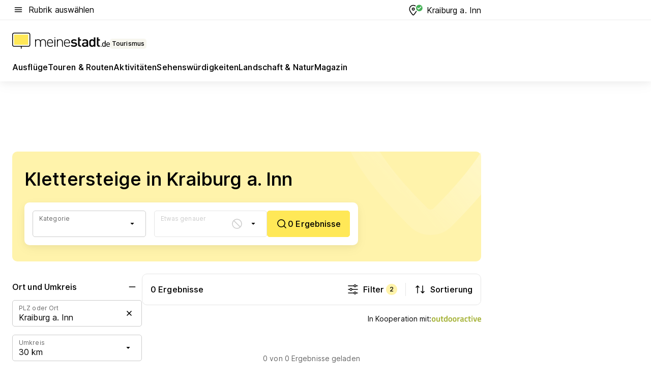

--- FILE ---
content_type: text/html; charset=utf-8
request_url: https://tourismus.meinestadt.de/kraiburg-inn/outdoor/bergsteigen/klettersteig
body_size: 97668
content:
<!DOCTYPE html><html lang="de"><head><meta charset="UTF-8"><meta name="referrer" content="unsafe-url"><meta name="viewport" content="width=device-width, initial-scale=1.0"><meta http-equiv="X-UA-Compatible" content="ie=edge"><title>Klettersteig Kraiburg a. Inn - Touren &amp; Routen | meinestadt.de</title><meta name="description" content="Tipps und Infos zu den schönsten Outdoor Klettersteigen in Kraiburg a. Inn und Umgebung bei meinestadt.de!"><meta name="robots" content="noindex"><link rel="canonical" href="https://tourismus.meinestadt.de/kraiburg-inn/outdoor/bergsteigen/klettersteig"><meta property="og:site_name" content="meinestadt.de"><meta property="og:locale" content="de_DE"><meta property="og:type" content="website"><meta property="twitter:site" content="@meinestadt.de"><meta property="twitter:site:id" content="18801608"><meta property="twitter:card" content="summary_large_image"><meta property="fb:app_id" content="1142750435829968"><meta property="fb:pages" content="64154755476"><link rel="dns-prefetch" href="https://image-resize.meinestadt.de"><link rel="dns-prefetch" href="https://cluster-services.meinestadt.de"><link rel="preconnect" href="https://image-resize.meinestadt.de"><link rel="preconnect" href="https://cluster-services.meinestadt.de"><link href="https://cluster-services.meinestadt.de/fonts/v1/inter/fonts.css" rel="stylesheet"><link rel="preload" href="//securepubads.g.doubleclick.net/tag/js/gpt.js" as="script"><style>/*! normalize.css v8.0.1 | MIT License | github.com/necolas/normalize.css */html{line-height:1.15;-webkit-text-size-adjust:100%}body{margin:0}main{display:block}h1{font-size:2em;margin:.67em 0}hr{box-sizing:content-box;height:0;overflow:visible}pre{font-family:monospace,monospace;font-size:1em}a{background-color:transparent}abbr[title]{border-bottom:none;text-decoration:underline;-webkit-text-decoration:underline dotted;text-decoration:underline dotted}b,strong{font-weight:bolder}code,kbd,samp{font-family:monospace,monospace;font-size:1em}small{font-size:80%}sub,sup{font-size:75%;line-height:0;position:relative;vertical-align:baseline}sub{bottom:-.25em}sup{top:-.5em}img{border-style:none}button,input,optgroup,select,textarea{font-family:inherit;font-size:100%;line-height:1.15;margin:0}button,input{overflow:visible}button,select{text-transform:none}[type=button],[type=reset],[type=submit],button{-webkit-appearance:button}[type=button]::-moz-focus-inner,[type=reset]::-moz-focus-inner,[type=submit]::-moz-focus-inner,button::-moz-focus-inner{border-style:none;padding:0}[type=button]:-moz-focusring,[type=reset]:-moz-focusring,[type=submit]:-moz-focusring,button:-moz-focusring{outline:1px dotted ButtonText}fieldset{padding:.35em .75em .625em}legend{box-sizing:border-box;color:inherit;display:table;max-width:100%;padding:0;white-space:normal}progress{vertical-align:baseline}textarea{overflow:auto}[type=checkbox],[type=radio]{box-sizing:border-box;padding:0}[type=number]::-webkit-inner-spin-button,[type=number]::-webkit-outer-spin-button{height:auto}[type=search]{-webkit-appearance:textfield;outline-offset:-2px}[type=search]::-webkit-search-decoration{-webkit-appearance:none}::-webkit-file-upload-button{-webkit-appearance:button;font:inherit}:-webkit-autofill{-webkit-text-fill-color:fieldtext}details{display:block}summary{display:list-item}[hidden],template{display:none}blockquote,body,dd,dl,fieldset,figure,h1,h2,h3,h4,h5,h6,hr,legend,ol,p,pre,ul{margin:0;padding:0}li>ol,li>ul{margin-bottom:0}table{border-collapse:collapse;border-spacing:0}fieldset{border:0;min-width:0}button,input,select{-webkit-appearance:none;-moz-appearance:none;appearance:none;background-color:transparent;border:0;color:#000;font-family:Inter,sans-serif;font-size:14px;letter-spacing:.1px;line-height:22px;margin:0;outline:none!important;padding:0}@media screen and (min-width:375px){button,input,select{font-size:14px;letter-spacing:.1px;line-height:22px}}@media screen and (min-width:1280px){button,input,select{font-size:14px;letter-spacing:.1px;line-height:22px}}button:disabled,input:disabled,select:disabled{opacity:1;-webkit-text-fill-color:currentColor}button[type=submit],input[type=submit],select[type=submit]{font-weight:400}textarea{background-color:transparent;border:0;padding:0;resize:none}html{box-sizing:border-box;font-size:10px;min-height:100%;overflow-y:scroll}html *{box-sizing:inherit}html :after,html :before{box-sizing:inherit;display:block}body{color:#000;font-family:Inter,sans-serif;font-size:14px;letter-spacing:.1px;line-height:22px;position:relative}@media screen and (min-width:375px){body{font-size:14px;letter-spacing:.1px;line-height:22px}}@media screen and (min-width:1280px){body{font-size:14px;letter-spacing:.1px;line-height:22px}}button:disabled,input[type=button]:disabled,input[type=submit]:disabled{cursor:not-allowed}*{-webkit-tap-highlight-color:rgba(0,0,0,0);-moz-tap-highlight-color:transparent}:focus,:hover{outline:none}input:-webkit-autofill,input:-webkit-autofill:active,input:-webkit-autofill:focus,input:-webkit-autofill:hover{-webkit-transition:color 9999s ease-out,background-color 9999s ease-out;-webkit-transition-delay:9999s}a{color:#000;text-decoration:none;text-decoration-line:none}a:active,a:focus,a:hover,a:visited{color:#000;text-decoration:none}h1{font-size:22px;letter-spacing:.1px;line-height:30px}@media screen and (min-width:375px){h1{font-size:26px;letter-spacing:.1px;line-height:34px}}@media screen and (min-width:1280px){h1{font-size:36px;letter-spacing:.1px;line-height:44px}}h2{font-size:20px;letter-spacing:.1px;line-height:28px}@media screen and (min-width:375px){h2{font-size:22px;letter-spacing:.1px;line-height:30px}}@media screen and (min-width:1280px){h2{font-size:28px;letter-spacing:.1px;line-height:36px}}h3{font-size:18px;letter-spacing:.1px;line-height:26px}@media screen and (min-width:375px){h3{font-size:18px;letter-spacing:.1px;line-height:26px}}@media screen and (min-width:1280px){h3{font-size:20px;letter-spacing:.1px;line-height:28px}}h4{font-size:16px;letter-spacing:.1px;line-height:24px}@media screen and (min-width:375px){h4{font-size:16px;letter-spacing:.1px;line-height:24px}}@media screen and (min-width:1280px){h4{font-size:16px;letter-spacing:.1px;line-height:24px}}h5{font-size:14px;letter-spacing:.1px;line-height:22px}@media screen and (min-width:375px){h5{font-size:14px;letter-spacing:.1px;line-height:22px}}@media screen and (min-width:1280px){h5{font-size:14px;letter-spacing:.1px;line-height:22px}}h6{font-size:14px;letter-spacing:.1px;line-height:22px}@media screen and (min-width:375px){h6{font-size:14px;letter-spacing:.1px;line-height:22px}}@media screen and (min-width:1280px){h6{font-size:14px;letter-spacing:.1px;line-height:22px}}html{bottom:0;left:0;overflow-x:hidden;position:relative;right:0;top:0;-webkit-overflow-scrolling:touch}@supports (scrollbar-gutter:stable){html{scrollbar-gutter:stable}}@supports not (scrollbar-gutter:stable){html{overflow-y:scroll}}html.-noScroll{overflow:hidden}html.-noScroll::-webkit-scrollbar{display:none}@supports not (scrollbar-gutter:stable){@media screen and (min-width:768px){html.-noScroll,html.-noScroll .ms-cookie-banner{padding-right:15px}}}html.-noScroll body{height:100%;overflow:hidden;width:100%}form{margin:0}select{-webkit-appearance:none}::-ms-clear{display:none}button:focus{outline:0!important}</style><style>.ms-defaultView{display:grid;grid-template-areas:"smartBanner smartBanner smartBanner" "header header header" "m0 m0 m0" "stage stage stage" ". main ." "footer footer footer";grid-template-rows:auto auto auto auto 1fr auto;min-height:100%;width:100%}@media screen and (min-width:768px){.ms-defaultView{grid-template-areas:"header header header" "header header header" ". p0 ." "stage stage skyRight" "skyLeft main skyRight" "footer footer footer";grid-template-rows:auto auto auto auto 1fr auto}}@media screen and (min-width:1280px){.ms-defaultView{grid-template-areas:"header header header" "header header header" ". p0 ." "stage stage stage" "skyLeft main skyRight" "footer footer footer";grid-template-rows:auto auto auto auto 1fr auto}}.ms-defaultView{grid-template-columns:0 minmax(0,768px) 0}@media screen and (min-width:768px){.ms-defaultView{grid-template-columns:0 768px 1fr}}@media screen and (min-width:1280px){.ms-defaultView{grid-template-columns:1fr 970px minmax(310px,1fr)}}@media screen and (min-width:1440px){.ms-defaultView{grid-template-columns:minmax(160px,1fr) 970px minmax(310px,1fr)}}@media screen and (min-width:1600px){.ms-defaultView{grid-template-columns:minmax(160px,1fr) 1140px minmax(310px,1fr)}}.ms-defaultView__smartBanner{grid-area:smartBanner}.ms-defaultView__header{grid-area:header;margin-bottom:24px}@media screen and (min-width:768px){.ms-defaultView__m0,.ms-defaultView__m9{display:none}}.ms-defaultView__m0{grid-area:m0;padding-bottom:5px;padding-top:5px}.ms-defaultView__p2,.ms-defaultView__p5{display:none;padding-bottom:10px}@media screen and (min-width:768px){.ms-defaultView__p2,.ms-defaultView__p5{display:block}}.ms-defaultView__p2{grid-area:skyRight}.ms-defaultView__p5{grid-area:skyLeft;justify-self:end;padding-right:10px}@media screen and (max-width:1440px){.ms-defaultView__p5{display:none}}.ms-defaultView__p0{display:none;grid-area:p0;justify-content:center}@media screen and (min-width:768px){.ms-defaultView__p0{display:flex}}.ms-defaultView__main{grid-area:main}.ms-defaultView__stage{grid-area:stage;z-index:5}.ms-defaultView__footer{grid-area:footer}.ms-defaultView__linkunits{margin-bottom:30px}.ms-defaultView.-hasStage .ms-defaultView__p2{padding-top:10px}.ms-defaultView.-hasStage .ms-defaultView__header{margin-bottom:0}@media screen and (min-width:1280px){.ms-defaultView.-hasStage .ms-defaultView__header{margin-bottom:24px}.ms-defaultView.-stageWithAds{grid-template-areas:"header header header" "header header header" ". p0 ." "skyLeft stage skyRight" "skyLeft main skyRight" "footer footer footer"}}.ms-header[data-v-3396afb3]{box-shadow:0 4px 12px 0 rgba(0,0,0,.04),0 7px 25px 0 rgba(0,0,0,.04);display:flex;flex-direction:column;position:relative;width:100%}@media screen and (min-width:1280px){.ms-header[data-v-3396afb3]{padding-bottom:8px}.ms-header[data-v-3396afb3]:before{background-color:#f5f5f5;content:"";display:block;height:2px;left:0;position:absolute;top:38px;width:100%;z-index:-1}}.ms-header__lowerSection[data-v-3396afb3],.ms-header__middleSection[data-v-3396afb3],.ms-header__upperSection[data-v-3396afb3]{display:grid;grid-template-areas:". content .";grid-template-columns:0 minmax(0,768px) 0}@media screen and (min-width:768px){.ms-header__lowerSection[data-v-3396afb3],.ms-header__middleSection[data-v-3396afb3],.ms-header__upperSection[data-v-3396afb3]{grid-template-columns:0 768px 1fr}}@media screen and (min-width:1280px){.ms-header__lowerSection[data-v-3396afb3],.ms-header__middleSection[data-v-3396afb3],.ms-header__upperSection[data-v-3396afb3]{grid-template-columns:1fr 970px minmax(310px,1fr)}}@media screen and (min-width:1440px){.ms-header__lowerSection[data-v-3396afb3],.ms-header__middleSection[data-v-3396afb3],.ms-header__upperSection[data-v-3396afb3]{grid-template-columns:minmax(160px,1fr) 970px minmax(310px,1fr)}}@media screen and (min-width:1600px){.ms-header__lowerSection[data-v-3396afb3],.ms-header__middleSection[data-v-3396afb3],.ms-header__upperSection[data-v-3396afb3]{grid-template-columns:minmax(160px,1fr) 1140px minmax(310px,1fr)}}@media screen and (min-width:1280px){.ms-header__middleSection[data-v-3396afb3]{background-color:#f7f6ef}}.ms-header__lowerSectionContent[data-v-3396afb3],.ms-header__middleSectionContent[data-v-3396afb3],.ms-header__upperSectionContent[data-v-3396afb3]{display:grid;grid-area:content}@media screen and (min-width:1280px){.ms-header__lowerSectionContent[data-v-3396afb3],.ms-header__middleSectionContent[data-v-3396afb3],.ms-header__upperSectionContent[data-v-3396afb3]{padding-left:24px;padding-right:24px}}.ms-header__upperSectionContent[data-v-3396afb3]{grid-template-areas:"burgerMenuBtn logo .";grid-template-columns:1fr 1fr 1fr}@media screen and (min-width:1280px){.ms-header__upperSectionContent[data-v-3396afb3]{font-size:16px;grid-template-areas:"burgerMenuBtn .";grid-template-columns:1fr auto;height:40px;letter-spacing:.1px;line-height:24px}}@media screen and (min-width:1280px) and (min-width:375px){.ms-header__upperSectionContent[data-v-3396afb3]{font-size:16px;letter-spacing:.1px;line-height:24px}}@media screen and (min-width:1280px) and (min-width:1280px){.ms-header__upperSectionContent[data-v-3396afb3]{font-size:16px;letter-spacing:.1px;line-height:24px}}.ms-header__middleSectionContent[data-v-3396afb3]{grid-template-areas:"relocation";grid-template-columns:1fr}@media screen and (min-width:1280px){.ms-header__lowerSectionContent[data-v-3396afb3]{grid-template-areas:"logo          linkArea" "nav           nav";grid-template-columns:auto 1fr}}.ms-header__metaActions[data-v-3396afb3]{align-items:center;display:flex;gap:24px;justify-content:center;justify-self:end}@media screen and (min-width:768px){.ms-header__metaActions[data-v-3396afb3]{justify-content:flex-end}}.ms-header__burgerMenu[data-v-3396afb3]{grid-area:burgerMenuBtn}.ms-header__linkArea[data-v-3396afb3]{grid-area:linkArea}.ms-header__logo[data-v-3396afb3]{grid-area:logo}.ms-header__navBar[data-v-3396afb3]{grid-area:nav}.ms-header__relocation[data-v-3396afb3]{background-color:#f7f6ef;border-radius:10px;grid-area:relocation;margin-bottom:16px;margin-left:16px;margin-right:16px}@media screen and (min-width:1280px){.ms-header__relocation[data-v-3396afb3]{border-radius:none;margin:0}}.ms-header__bookmark[data-v-3396afb3],.ms-header__login[data-v-3396afb3]{align-self:center;justify-self:end}.ms-header__relocationToggle[data-v-3396afb3]{align-self:center;justify-self:center}@media screen and (min-width:1280px){.ms-header__relocationToggle[data-v-3396afb3]{justify-self:end}}.ms-header.-noBorderTop[data-v-3396afb3]:before{content:none}.ms-header.-noBorderBottom[data-v-3396afb3]{border-bottom:0;margin-bottom:0}.ms-smartBanner[data-v-41f22f7c]{align-items:center;background-color:#333;color:#fff;display:flex;min-height:80px;padding:10px;position:relative}.ms-smartBanner__closeBtn[data-v-41f22f7c]{align-self:center;cursor:pointer;display:block;height:14px;width:14px}.ms-smartBanner__closeBtn[data-v-41f22f7c],.ms-smartBanner__cta[data-v-41f22f7c],.ms-smartBanner__logo[data-v-41f22f7c]{cursor:pointer}.ms-smartBanner__logo[data-v-41f22f7c]{border-radius:13px;display:block;height:50px;margin-left:5px;width:50px}@media screen and (min-width:375px){.ms-smartBanner__logo[data-v-41f22f7c]{height:60px;margin-left:10px;width:60px}}.ms-smartBanner__description[data-v-41f22f7c],.ms-smartBanner__name[data-v-41f22f7c],.ms-smartBanner__rating[data-v-41f22f7c]{font-size:12px;letter-spacing:.1px;line-height:20px}@media screen and (min-width:375px){.ms-smartBanner__description[data-v-41f22f7c],.ms-smartBanner__name[data-v-41f22f7c],.ms-smartBanner__rating[data-v-41f22f7c]{font-size:12px;letter-spacing:.1px;line-height:20px}}@media screen and (min-width:1280px){.ms-smartBanner__description[data-v-41f22f7c],.ms-smartBanner__name[data-v-41f22f7c],.ms-smartBanner__rating[data-v-41f22f7c]{font-size:12px;letter-spacing:.1px;line-height:20px}}.ms-smartBanner__name[data-v-41f22f7c]{font-weight:525}.ms-smartBanner__rating[data-v-41f22f7c]{margin-top:auto}.ms-smartBanner__cta[data-v-41f22f7c]{border:1px solid #fff;border-radius:3px;bottom:10px;box-sizing:border-box;font-size:14px;letter-spacing:.1px;line-height:22px;padding:5px 10px;position:absolute;right:10px;-webkit-user-select:none;-moz-user-select:none;user-select:none}@media screen and (min-width:375px){.ms-smartBanner__cta[data-v-41f22f7c]{font-size:14px;letter-spacing:.1px;line-height:22px}}@media screen and (min-width:1280px){.ms-smartBanner__cta[data-v-41f22f7c]{font-size:14px;letter-spacing:.1px;line-height:22px}}@media screen and (min-width:375px){.ms-smartBanner__cta[data-v-41f22f7c]{padding:5px 15px}}.ms-smartBanner__cta[data-v-41f22f7c],.ms-smartBanner__cta[data-v-41f22f7c]:visited{color:#fff}.ms-smartBanner__cta[data-v-41f22f7c]:active,.ms-smartBanner__cta[data-v-41f22f7c]:hover{background-color:#fff;border-color:#333;color:#333}.ms-smartBanner__textWrapper[data-v-41f22f7c]{display:flex;flex-direction:column;height:100%;margin-left:5px}@media screen and (min-width:375px){.ms-smartBanner__textWrapper[data-v-41f22f7c]{margin-left:10px}}.ms-smartBanner__star[data-v-41f22f7c]{display:inline;fill:#fc0;height:1em;width:1em}.ms-smartBanner__star+.ms-smartBanner__star[data-v-41f22f7c]{margin-left:1px}.ms-smartBanner__star.-empty[data-v-41f22f7c]{color:#fff}.ms-adPlace[data-v-7a86a1e5]{display:flex;justify-content:center;position:relative}.ms-adPlace__placement[data-v-7a86a1e5]{max-width:100%}.ms-adPlace.-p0[data-v-7a86a1e5]{padding-bottom:5px}.ms-adPlace.-p2[data-v-7a86a1e5]{justify-content:flex-start;padding-left:10px}.ms-adPlace.-p3[data-v-7a86a1e5],.ms-adPlace.-p4[data-v-7a86a1e5]{display:none;margin-bottom:20px;text-align:center;width:300px}@media screen and (min-width:768px){.ms-adPlace.-p3[data-v-7a86a1e5],.ms-adPlace.-p4[data-v-7a86a1e5]{display:block}}.ms-adPlace.-m0[data-v-7a86a1e5]{width:100%}.ms-adPlace.-m9[data-v-7a86a1e5]{position:fixed;top:0;z-index:7000000}.ms-adPlace.-m0sticky[data-v-7a86a1e5]{left:0;position:fixed;top:0;z-index:4000000}.ms-adPlace.-p2[data-v-7a86a1e5],.ms-adPlace.-sticky[data-v-7a86a1e5]{position:sticky;top:10px}.ms-adPlace.-c1[data-v-7a86a1e5],.ms-adPlace.-c2[data-v-7a86a1e5],.ms-adPlace.-c3[data-v-7a86a1e5]{align-items:center;display:flex;height:auto;justify-content:center;margin-left:-20px;margin-right:-20px;text-align:center}.ms-adPlace.-m1[data-v-7a86a1e5]:not(.-disturber),.ms-adPlace.-m2[data-v-7a86a1e5]:not(.-disturber),.ms-adPlace.-m3[data-v-7a86a1e5]:not(.-disturber),.ms-adPlace.-m4[data-v-7a86a1e5]:not(.-disturber),.ms-adPlace.-m5[data-v-7a86a1e5]:not(.-disturber),.ms-adPlace.-m6[data-v-7a86a1e5]:not(.-disturber),.ms-adPlace.-m7[data-v-7a86a1e5]:not(.-disturber),.ms-adPlace.-mx[data-v-7a86a1e5]:not(.-disturber),.ms-adPlace.-n0[data-v-7a86a1e5]:not(.-disturber),.ms-adPlace.-n1[data-v-7a86a1e5]:not(.-disturber),.ms-adPlace.-n2[data-v-7a86a1e5]:not(.-disturber),.ms-adPlace.-n3[data-v-7a86a1e5]:not(.-disturber),.ms-adPlace.-n4[data-v-7a86a1e5]:not(.-disturber),.ms-adPlace.-n5[data-v-7a86a1e5]:not(.-disturber){margin-bottom:20px}@media screen and (min-width:768px){.ms-adPlace.-mobile[data-v-7a86a1e5]{display:none}}.ms-adPlace.-desktop[data-v-7a86a1e5]{display:none}@media screen and (min-width:768px){.ms-adPlace.-desktop[data-v-7a86a1e5]{display:flex}}@charset "UTF-8";.dot[data-v-342a9404]:before{color:#ff5151;content:"●";font-size:18px;position:absolute;right:0;top:-6px}.ms-headerLogo__extraText--truncated[data-v-d9ea6298]{overflow:hidden;text-overflow:ellipsis;white-space:nowrap}.ms-headerLogo[data-v-d9ea6298]{display:flex;height:100%;justify-content:center;width:100%}@media screen and (min-width:1280px){.ms-headerLogo[data-v-d9ea6298]{height:auto;justify-content:flex-start;width:auto}}.ms-headerLogo__slogan[data-v-d9ea6298]{align-items:center;display:flex;flex-direction:column;padding-bottom:16px;padding-top:8px;position:relative}@media screen and (min-width:1280px){.ms-headerLogo__slogan[data-v-d9ea6298]{align-items:center;flex-direction:row;gap:8px;height:32px;justify-content:flex-start;margin:24px 0;padding-bottom:0;padding-top:0;position:relative}}.ms-headerLogo__svg[data-v-d9ea6298]{height:29px;max-width:174px;min-width:174px;width:174px}@media screen and (min-width:1280px){.ms-headerLogo__svg[data-v-d9ea6298]{height:100%;max-width:192px;width:192px}}.ms-headerLogo__channelLabel[data-v-d9ea6298]{align-self:flex-end;background-color:#f7f6ef;border-radius:5px;font-size:12px;font-weight:525;letter-spacing:.1px;line-height:20px;padding:1px 2px;-webkit-user-select:none;-moz-user-select:none;user-select:none}@media screen and (min-width:375px){.ms-headerLogo__channelLabel[data-v-d9ea6298]{font-size:12px;letter-spacing:.1px;line-height:20px}}@media screen and (min-width:1280px){.ms-headerLogo__channelLabel[data-v-d9ea6298]{align-self:center;font-size:12px;letter-spacing:.1px;line-height:20px;margin-top:auto;padding:0 4px;position:relative;right:auto;top:auto}}.ms-headerLogo__extraText[data-v-d9ea6298]{font-size:12px;letter-spacing:.1px;line-height:20px;margin-left:47px;margin-top:5px}@media screen and (min-width:375px){.ms-headerLogo__extraText[data-v-d9ea6298]{font-size:12px;letter-spacing:.1px;line-height:20px}}@media screen and (min-width:1280px){.ms-headerLogo__extraText[data-v-d9ea6298]{font-size:12px;letter-spacing:.1px;line-height:20px}}.ms-headerLogo__extraText--truncated[data-v-d9ea6298]{width:170px}.ms-headerLogo.-noLabel .ms-headerLogo__slogan[data-v-d9ea6298]{height:76px;justify-content:center;padding-bottom:0;padding-top:0}.ms-navBar[data-v-d1b54ae8],.ms-navBar__items[data-v-d1b54ae8]{max-width:100%;width:100%}.ms-navBar__items[data-v-d1b54ae8]{display:flex;flex-direction:row;gap:16px}@media screen and (min-width:1280px){.ms-navBar__items[data-v-d1b54ae8]{gap:32px}}.ms-navBar__item[data-v-d1b54ae8]{list-style:none;position:relative}.ms-navBar__item.-hidden[data-v-d1b54ae8]{opacity:0;pointer-events:none}.ms-navBar__itemLink[data-v-d1b54ae8]{color:#000;cursor:pointer;display:block;font-size:16px;font-weight:525;letter-spacing:.1px;line-height:24px;padding-bottom:8px}@media screen and (min-width:375px){.ms-navBar__itemLink[data-v-d1b54ae8]{font-size:16px;letter-spacing:.1px;line-height:24px}}@media screen and (min-width:1280px){.ms-navBar__itemLink[data-v-d1b54ae8]{font-size:16px;letter-spacing:.1px;line-height:24px}}.ms-navBar__itemLink[data-v-d1b54ae8]:after{border-radius:4px;bottom:0;content:"";height:4px;left:0;position:absolute;transform:scaleX(0);transform-origin:center;transition-duration:.3s;transition-property:background-color,transform;transition-timing-function:cubic-bezier(.4,0,.2,1);width:100%}.ms-navBar__itemLink.-active[data-v-d1b54ae8]:after,.ms-navBar__itemLink[data-v-d1b54ae8]:hover:after{background-color:#ffe857;transform:scaleX(1)}.ms-navBar__itemLink[data-v-d1b54ae8]:active:after{background-color:#fc0;transform:scaleX(1.1)}.ms-navBar__itemLink.-currentChannel[data-v-d1b54ae8]{pointer-events:none}.ms-navBar__itemLink.-currentChannel[data-v-d1b54ae8]:after{background-image:linear-gradient(#ffe857,#ffe857);background-size:100% 4px;border-radius:2px}.ms-navBar__itemLink.-hideHighlighting[data-v-d1b54ae8]:after{background-image:linear-gradient(180deg,#f5f5f5,#f5f5f5);background-size:0 4px}.ms-navBar__itemLink.-noPaddingRight[data-v-d1b54ae8]:hover:after{width:100%}.ms-navBar__itemLink.-noPaddingRight[data-v-d1b54ae8]:active:after{left:-4px;width:calc(100% + 8px)}.ms-navBar__itemLink.-noPaddingRight .ms-navBar__itemLinkText[data-v-d1b54ae8]{padding-right:5px;white-space:nowrap}.ms-navBar__itemLinkText[data-v-d1b54ae8]{white-space:nowrap}.ms-offcanvasNav[data-v-47fe3c3d]{position:relative;z-index:6000020}.ms-offcanvasNav[data-v-47fe3c3d]:before{background-color:#333;bottom:0;content:"";height:100vh;left:0;opacity:0;pointer-events:none;position:fixed;top:0;transition-duration:.3s;transition-property:opacity,-webkit-backdrop-filter;transition-property:backdrop-filter,opacity;transition-property:backdrop-filter,opacity,-webkit-backdrop-filter;transition-timing-function:cubic-bezier(.4,0,.2,1);width:100vw;will-change:backdrop-filter}@supports ((-webkit-backdrop-filter:blur()) or (backdrop-filter:blur())){.ms-offcanvasNav[data-v-47fe3c3d]:before{-webkit-backdrop-filter:blur(0);backdrop-filter:blur(0)}}.ms-offcanvasNav[data-v-47fe3c3d]:before{z-index:-1}.ms-offcanvasNav.-open .ms-offcanvasNav__drawer[data-v-47fe3c3d]{transform:translateX(0)}.ms-offcanvasNav.-open[data-v-47fe3c3d]:before{cursor:pointer;opacity:.75;pointer-events:all}@supports ((-webkit-backdrop-filter:blur()) or (backdrop-filter:blur())){.ms-offcanvasNav.-open[data-v-47fe3c3d]:before{-webkit-backdrop-filter:blur(1px);backdrop-filter:blur(1px)}}.ms-offcanvasNav__drawer[data-v-47fe3c3d]{background-color:#fff;bottom:0;display:flex;flex-direction:column;left:0;position:fixed;right:0;top:0;transform:translateX(-100%);transition:transform .3s cubic-bezier(.4,0,.2,1);width:100vw;z-index:0}@media screen and (min-width:768px){.ms-offcanvasNav__drawer[data-v-47fe3c3d]{width:320px}}.ms-offcanvasNav__layerWrapper[data-v-47fe3c3d]{display:flex;flex-grow:1;min-width:100%;overflow:hidden;position:relative;z-index:5}.ms-offcanvasNav__level0[data-v-47fe3c3d],.ms-offcanvasNav__level1[data-v-47fe3c3d]{bottom:0;display:flex;flex-direction:column;left:0;overflow:hidden;position:absolute;right:0;top:0;transition:transform .3s cubic-bezier(.4,0,.2,1)}.ms-offcanvasNav__level0[data-v-47fe3c3d]{transform:translateX(0)}.ms-offcanvasNav__level0.-open[data-v-47fe3c3d]{transform:translateX(-100%)}.ms-offcanvasNav__level1[data-v-47fe3c3d]{transform:translateX(100%)}.ms-offcanvasNav__level1.-open[data-v-47fe3c3d]{transform:translateX(0)}.ms-offcanvasNav__nav[data-v-47fe3c3d]{align-items:center;background-color:#fff;display:flex;justify-content:space-between;padding-left:32px;padding-right:32px;padding-top:32px;width:100%}.ms-offcanvasNav__icon[data-v-47fe3c3d]{height:24px;width:24px}.ms-offcanvasNav__backBtn[data-v-47fe3c3d],.ms-offcanvasNav__closeBtn[data-v-47fe3c3d]{align-items:center;cursor:pointer;display:flex;height:100%}.ms-offcanvasNav__backBtn+.ms-offcanvasNav__backBtn[data-v-47fe3c3d],.ms-offcanvasNav__backBtn+.ms-offcanvasNav__closeBtn[data-v-47fe3c3d],.ms-offcanvasNav__closeBtn+.ms-offcanvasNav__backBtn[data-v-47fe3c3d],.ms-offcanvasNav__closeBtn+.ms-offcanvasNav__closeBtn[data-v-47fe3c3d]{margin-left:auto}.ms-offcanvasNav__backBtn.-noPointer[data-v-47fe3c3d],.ms-offcanvasNav__closeBtn.-noPointer[data-v-47fe3c3d]{cursor:auto}.ms-offcanvasNav__headline[data-v-47fe3c3d],.ms-offcanvasNav__link[data-v-47fe3c3d]{flex-shrink:0}.ms-offcanvasNav__headline[data-v-47fe3c3d]{align-items:center;display:flex;flex-direction:column;font-size:18px;font-weight:525;letter-spacing:.1px;line-height:26px;padding-bottom:48px;padding-top:24px;text-align:center}@media screen and (min-width:375px){.ms-offcanvasNav__headline[data-v-47fe3c3d]{font-size:18px;letter-spacing:.1px;line-height:26px}}@media screen and (min-width:1280px){.ms-offcanvasNav__headline[data-v-47fe3c3d]{font-size:20px;letter-spacing:.1px;line-height:28px}}.ms-offcanvasNav__link[data-v-47fe3c3d]{align-items:center;cursor:pointer;display:flex;font-size:16px;font-weight:525;height:50px;justify-content:space-between;letter-spacing:.1px;line-height:24px;padding-left:32px;padding-right:32px;position:relative;width:100%}@media screen and (min-width:375px){.ms-offcanvasNav__link[data-v-47fe3c3d]{font-size:16px;letter-spacing:.1px;line-height:24px}}@media screen and (min-width:1280px){.ms-offcanvasNav__link[data-v-47fe3c3d]{font-size:16px;letter-spacing:.1px;line-height:24px}}.ms-offcanvasNav__link[data-v-47fe3c3d]:after{border-radius:2px;bottom:0;content:"";left:0;position:absolute;top:0;width:5px}.ms-offcanvasNav__link[data-v-47fe3c3d]:hover:after{background-color:#f1ede0}.ms-offcanvasNav__link.-active[data-v-47fe3c3d]{font-weight:525}.ms-offcanvasNav__link.-active[data-v-47fe3c3d]:after{background-color:#ffda00}.ms-offcanvasNav__body[data-v-47fe3c3d]{flex-shrink:1;overflow-y:auto;-webkit-overflow-scrolling:touch}.ms-offcanvasNav__btnArea[data-v-47fe3c3d]{box-shadow:0 4px 12px 0 rgba(0,0,0,.04),0 7px 25px 0 rgba(0,0,0,.04);display:flex;flex-direction:column;flex-shrink:0;gap:8px;justify-self:flex-end;margin-top:auto;padding:32px}.ms-offcanvasNav__cta[data-v-47fe3c3d]{align-items:center;background-color:#ffda00;display:flex;flex-grow:1;justify-content:center;min-height:50px;min-width:50%;padding-left:5px;padding-right:5px;text-align:center}.ms-offcanvasNav__cta.-secondary[data-v-47fe3c3d]{background:#fff}.ms-offcanvasNav__channelIcon[data-v-47fe3c3d]{background-color:#fbfaf7;border-radius:50%;margin-bottom:8px}.cs-bookmark-icon[data-v-3aada5eb]{display:block;position:relative}.cs-bookmark-icon[data-v-3aada5eb]:after{background-color:#f14165;border:2px solid #fff;border-radius:50%;content:"";height:10px;opacity:0;position:absolute;right:1px;top:1px;transition:opacity .2s cubic-bezier(.4,0,.2,1);width:10px}.cs-bookmark-icon__icon[data-v-3aada5eb]{height:24px;width:24px}.cs-bookmark-icon.-hasDot[data-v-3aada5eb]:after{opacity:1}.ms-textLink.-truncated .ms-textLink__textWrapper[data-v-38ea909b],.ms-textLink__suffix[data-v-38ea909b]{overflow:hidden;text-overflow:ellipsis;white-space:nowrap}.ms-textLink[data-v-38ea909b]{align-items:flex-start;cursor:pointer;display:flex}.ms-textLink .ms-textLink__text[data-v-38ea909b]{background-image:linear-gradient(#fc0,#fc0);background-position:50% 100%;background-repeat:no-repeat;background-size:0 2px;transition:background-size .3s ease-in}.ms-textLink:focus .ms-textLink__text[data-v-38ea909b],.ms-textLink:hover .ms-textLink__text[data-v-38ea909b]{background-size:100% 2px}.ms-textLink:active .ms-textLink__text[data-v-38ea909b]{background-image:linear-gradient(#fc0,#fc0);background-size:100% 2px}.ms-textLink__svg[data-v-38ea909b]{color:#fc0;display:inline-block;height:22px;margin-right:5px;min-width:12px;width:12px}@media screen and (min-width:768px){.ms-textLink__svg[data-v-38ea909b]{height:22px}}.ms-textLink.-copylink[data-v-38ea909b]{color:inherit;display:inline-block;font-size:inherit;font-weight:inherit}.ms-textLink.-copylink .ms-textLink__text[data-v-38ea909b]{background-image:linear-gradient(#fc0,#fc0);background-position:50% 100%;background-repeat:no-repeat;background-size:80% 2px;transition:background-size .3s ease-in}.ms-textLink.-copylink:focus .ms-textLink__text[data-v-38ea909b],.ms-textLink.-copylink:hover .ms-textLink__text[data-v-38ea909b]{background-size:100% 2px}.ms-textLink.-copylink:active .ms-textLink__text[data-v-38ea909b]{background-image:linear-gradient(#333,#333);background-size:100% 2px}.ms-textLink.-hyphens[data-v-38ea909b]{-webkit-hyphens:auto;hyphens:auto;word-break:normal}.ms-textLink.-anchorLink[data-v-38ea909b]{display:inline}.ms-textLink.-clickArea[data-v-38ea909b]:after{bottom:0;content:"";left:0;position:absolute;right:0;top:0}.ms-textLink__suffix[data-v-38ea909b]{color:#999;margin-left:5px}.ms-button[data-v-0cd7eb0c]{background-color:#ffda00;border:1px solid #ffda00;border-radius:3px;cursor:pointer;display:inline-block;height:50px;max-height:50px;min-height:50px;padding-left:30px;padding-right:30px;position:relative;transition-duration:.3s;transition-property:color,background-color,border-color;transition-timing-function:cubic-bezier(.4,0,.2,1);-webkit-user-select:none;-moz-user-select:none;user-select:none}.ms-button[data-v-0cd7eb0c]:active,.ms-button[data-v-0cd7eb0c]:focus,.ms-button[data-v-0cd7eb0c]:hover{background-color:#feba2e;border-color:#feba2e}.ms-button[data-v-0cd7eb0c]:disabled{background-color:#fced96;border-color:#fced96;color:#999;cursor:not-allowed}.ms-button[data-v-0cd7eb0c]:active:not(:disabled){transform:translateY(2px)}.ms-button__flexWrapper[data-v-0cd7eb0c]{align-items:center;display:flex;height:100%;justify-content:center}.ms-button__icon[data-v-0cd7eb0c]{height:25px;margin-right:10px;width:25px}.ms-button__loader[data-v-0cd7eb0c]{display:none;left:50%;position:absolute;top:50%;transform:translate(-50%,-50%)}.ms-button.-secondary[data-v-0cd7eb0c]{background-color:#f5f5f5;border-color:#ccc}.ms-button.-secondary[data-v-0cd7eb0c]:active,.ms-button.-secondary[data-v-0cd7eb0c]:focus,.ms-button.-secondary[data-v-0cd7eb0c]:hover{background-color:#ccc}.ms-button.-secondary[data-v-0cd7eb0c]:disabled{background-color:#f5f5f5}.ms-button.-inverted[data-v-0cd7eb0c]{background-color:transparent;border-color:#fff;color:#fff}.ms-button.-inverted[data-v-0cd7eb0c]:active,.ms-button.-inverted[data-v-0cd7eb0c]:focus,.ms-button.-inverted[data-v-0cd7eb0c]:hover{background-color:#fff;color:#333}.ms-button.-inverted[data-v-0cd7eb0c]:disabled{background-color:#f5f5f5}.ms-button.-small[data-v-0cd7eb0c]{height:30px;max-height:30px;min-height:30px}.ms-button.-noTextWrap[data-v-0cd7eb0c]{white-space:nowrap}.ms-button.-square[data-v-0cd7eb0c]{padding:0;width:50px}.ms-button.-loading .ms-button__flexWrapper[data-v-0cd7eb0c]{visibility:hidden}.ms-button.-loading .ms-button__loader[data-v-0cd7eb0c]{display:block}.cs-autocomplete-dropdown__wrapper[data-v-f6b38de5]{align-items:flex-end;border-radius:5px;border-style:solid;border-width:1px;display:flex;height:52px;padding:5px 12px;position:relative;--tw-border-opacity:1;border-color:rgb(204 204 204/var(--tw-border-opacity));transition-duration:.2s;transition-property:all;transition-timing-function:cubic-bezier(.4,0,.2,1)}.cs-autocomplete-dropdown__wrapper[data-v-f6b38de5]:hover{box-shadow:0 0 0 4px #f1ede0}.cs-autocomplete-dropdown__input[data-v-f6b38de5]{flex-grow:1;overflow:hidden;text-overflow:ellipsis;white-space:nowrap;width:100%}.cs-autocomplete-dropdown__label[data-v-f6b38de5]{left:12px;max-width:calc(100% - 24px);overflow:hidden;position:absolute;text-overflow:ellipsis;top:5px;transform:translateY(9px);white-space:nowrap;--tw-text-opacity:1;color:rgb(102 102 102/var(--tw-text-opacity));transition-duration:.2s;transition-property:all;transition-timing-function:cubic-bezier(.4,0,.2,1)}@media screen and (min-width:768px){.cs-autocomplete-dropdown__label[data-v-f6b38de5]{transform:translateY(9px)}}.cs-autocomplete-dropdown.-filled .cs-autocomplete-dropdown__label[data-v-f6b38de5],.cs-autocomplete-dropdown.-focus .cs-autocomplete-dropdown__label[data-v-f6b38de5]{font-size:12px;letter-spacing:.1px;line-height:20px;transform:translateY(0)}@media screen and (min-width:375px){.cs-autocomplete-dropdown.-filled .cs-autocomplete-dropdown__label[data-v-f6b38de5],.cs-autocomplete-dropdown.-focus .cs-autocomplete-dropdown__label[data-v-f6b38de5]{font-size:12px;letter-spacing:.1px;line-height:20px}}@media screen and (min-width:1280px){.cs-autocomplete-dropdown.-filled .cs-autocomplete-dropdown__label[data-v-f6b38de5],.cs-autocomplete-dropdown.-focus .cs-autocomplete-dropdown__label[data-v-f6b38de5]{font-size:12px;letter-spacing:.1px;line-height:20px}}.cs-autocomplete-dropdown.-focus .cs-autocomplete-dropdown__wrapper[data-v-f6b38de5]{box-shadow:0 0 0 4px #fff3ab;--tw-border-opacity:1;border-color:rgb(255 211 29/var(--tw-border-opacity))}.cs-autocomplete-dropdown.-error .cs-autocomplete-dropdown__input[data-v-f6b38de5]{width:calc(100% - 52px)}.cs-autocomplete-dropdown.-error .cs-autocomplete-dropdown__wrapper[data-v-f6b38de5]{box-shadow:0 0 0 4px #fccfd8;--tw-border-opacity:1;border-color:rgb(241 65 101/var(--tw-border-opacity))}.cs-autocomplete-dropdown.-error .cs-autocomplete-dropdown__label[data-v-f6b38de5],.cs-autocomplete-dropdown.-error .cs-autocomplete-dropdown__wrapper[data-v-f6b38de5]{--tw-text-opacity:1;color:rgb(241 65 101/var(--tw-text-opacity))}.cs-autocomplete-dropdown.-inactive[data-v-f6b38de5]{cursor:not-allowed}.cs-autocomplete-dropdown.-inactive .cs-autocomplete-dropdown__input[data-v-f6b38de5]{cursor:not-allowed;width:calc(100% - 52px)}.cs-autocomplete-dropdown.-inactive .cs-autocomplete-dropdown__wrapper[data-v-f6b38de5]{box-shadow:none;--tw-border-opacity:1;border-color:rgb(229 229 229/var(--tw-border-opacity))}.cs-autocomplete-dropdown.-inactive .cs-autocomplete-dropdown__label[data-v-f6b38de5],.cs-autocomplete-dropdown.-inactive .cs-autocomplete-dropdown__wrapper[data-v-f6b38de5]{--tw-text-opacity:1;color:rgb(204 204 204/var(--tw-text-opacity))}.mt-12[data-v-f6b38de5]{margin-top:12px}.ms-stars-rating__star[data-v-2cac27f2]{height:1em;width:1em}.ms-stars-rating__star+.ms-stars-rating__star[data-v-2cac27f2]{margin-left:1px}.cs-filterBar[data-v-974450fc]{align-items:center;display:flex;font-size:16px;font-weight:525;height:60px;justify-content:flex-end;letter-spacing:.1px;line-height:24px;padding:8px 16px}@media screen and (min-width:375px){.cs-filterBar[data-v-974450fc]{font-size:16px;letter-spacing:.1px;line-height:24px}}@media screen and (min-width:1280px){.cs-filterBar[data-v-974450fc]{font-size:16px;letter-spacing:.1px;line-height:24px}}.cs-filterBar__results[data-v-974450fc]{display:none;margin-right:auto}@media screen and (min-width:768px){.cs-filterBar__results[data-v-974450fc]{display:block}}.cs-filterBar__button[data-v-974450fc]{align-items:center;display:flex;height:100%;position:relative}.cs-filterBar__button.-filter[data-v-974450fc]{margin-right:auto}@media screen and (min-width:768px){.cs-filterBar__button.-filter[data-v-974450fc]{margin-right:0}}.cs-filterBar__icon[data-v-974450fc]{height:24px;margin-right:8px;width:24px}.cs-filterBar__filterAmount[data-v-974450fc]{align-items:center;border-radius:50%;display:flex;flex-shrink:0;font-size:12px;height:22px;justify-content:center;letter-spacing:.1px;line-height:20px;margin-left:4px;width:22px}@media screen and (min-width:375px){.cs-filterBar__filterAmount[data-v-974450fc]{font-size:12px;letter-spacing:.1px;line-height:20px}}@media screen and (min-width:1280px){.cs-filterBar__filterAmount[data-v-974450fc]{font-size:12px;letter-spacing:.1px;line-height:20px}}.cs-filterBar__divider[data-v-974450fc]{background-color:#e5e5e5;height:26px;margin-left:16px;margin-right:16px;width:1px}.cs-filterBar__divider.-bookmark[data-v-974450fc]{margin-right:6px}.cs-filterBar__bookmarkIcon[data-v-974450fc]{padding:10px}.cs-filterBar__sort[data-v-974450fc]{cursor:pointer;inset:0;opacity:0;position:absolute}.cs-modal[data-v-c7199f53]{align-items:flex-end;background-color:rgba(0,0,0,.5);display:flex;inset:0;justify-content:center;padding-top:16px;position:fixed;transition:opacity .3s cubic-bezier(.4,0,.2,1);z-index:6000025}@media screen and (min-width:768px){.cs-modal[data-v-c7199f53]{align-items:center;padding-bottom:64px;padding-top:64px}.cs-modal.-fullscreen[data-v-c7199f53]{padding-bottom:0}}@media screen and (min-width:1280px){.cs-modal.-fullscreen[data-v-c7199f53]{padding-top:24px}}.cs-modal.-fullscreen .cs-modal__dialog[data-v-c7199f53]{height:100%;max-height:none;width:100%}.cs-modal__dialog[data-v-c7199f53]{border-top-left-radius:10px;border-top-right-radius:10px;display:flex;flex-direction:column;max-height:100%;overflow:hidden;width:100%}@media screen and (min-width:768px){.cs-modal__dialog[data-v-c7199f53]{border-bottom-left-radius:10px;border-bottom-right-radius:10px;box-shadow:0 4px 12px 0 rgba(0,0,0,.04),0 7px 25px 0 rgba(0,0,0,.04);width:632px}}.cs-modal__head[data-v-c7199f53]{align-items:center;border-top-left-radius:10px;border-top-right-radius:10px;box-shadow:0 4px 12px 0 rgba(0,0,0,.04),0 7px 25px 0 rgba(0,0,0,.04);display:grid;grid-template-areas:"close title .";grid-template-columns:24px 1fr 24px;padding:16px}.cs-modal__close[data-v-c7199f53]{height:24px;width:24px}.cs-modal__title[data-v-c7199f53]{font-size:16px;font-weight:525;letter-spacing:.1px;line-height:24px;text-align:center}@media screen and (min-width:375px){.cs-modal__title[data-v-c7199f53]{font-size:16px;letter-spacing:.1px;line-height:24px}}@media screen and (min-width:1280px){.cs-modal__title[data-v-c7199f53]{font-size:16px;letter-spacing:.1px;line-height:24px}}.cs-modal__body[data-v-c7199f53]{height:100%;overflow-x:hidden;overflow-y:auto;padding:16px;width:100%}@media screen and (min-width:768px){.cs-modal__body[data-v-c7199f53]{padding:24px}}.cs-modal__footer[data-v-c7199f53]{background-color:#fff;box-shadow:0 4px 12px 0 rgba(0,0,0,.04),0 7px 25px 0 rgba(0,0,0,.04);display:flex;gap:16px;padding:16px}@media screen and (min-width:375px){.cs-modal__footer[data-v-c7199f53]{padding-left:24px;padding-right:24px}}@media screen and (min-width:768px){.cs-modal__footer[data-v-c7199f53]{justify-content:flex-end}}.cs-modal__footer.-two[data-v-c7199f53]{display:grid;grid-template-columns:1fr}@media screen and (min-width:375px){.cs-modal__footer.-two[data-v-c7199f53]{grid-template-columns:1fr 1fr;justify-content:unset}}.cs-modal__button[data-v-c7199f53]{width:100%}@media screen and (min-width:768px){.cs-modal__button[data-v-c7199f53]{width:auto}}.dialog-enter-from[data-v-c7199f53],.dialog-leave-to[data-v-c7199f53]{opacity:0;transform:translateY(100vh)}.dialog-enter-active[data-v-c7199f53],.dialog-leave-active[data-v-c7199f53]{transition:opacity .3s cubic-bezier(.4,0,.2,1),transform .3s cubic-bezier(.4,0,.2,1)}.w-custom[data-v-c9cd81b2]{width:260px}.custom-img-size{flex-shrink:0;height:100%;max-height:170px;-o-object-fit:cover;object-fit:cover;width:100%}@media screen and (min-width:768px){.custom-img-size{max-height:144px;width:200px}}@media screen and (min-width:1280px){.custom-img-size{max-height:184px;width:255px}}@media screen and (min-width:1600px){.custom-img-size{max-height:162px;width:225px}}.disabled-text[data-v-3100b0ad]{color:#ccc;-webkit-text-fill-color:#ccc}.ms-clickArea[data-v-0a2bb1bc],.ms-clickArea[data-v-0a2bb1bc]:focus,.ms-clickArea[data-v-0a2bb1bc]:hover,.ms-clickArea[data-v-0a2bb1bc]:visited{color:inherit}.ms-clickArea[data-v-0a2bb1bc]:after{bottom:0;content:"";display:block;left:0;position:absolute;right:0;top:0;z-index:10}.cs-dropdown__wrapper[data-v-485b4986]{align-items:flex-end;border-radius:5px;border-style:solid;border-width:1px;display:flex;height:52px;padding:5px 0 5px 12px;position:relative;--tw-border-opacity:1;border-color:rgb(204 204 204/var(--tw-border-opacity));transition-duration:.2s;transition-property:all;transition-timing-function:cubic-bezier(.4,0,.2,1)}.cs-dropdown__wrapper[data-v-485b4986]:hover{box-shadow:0 0 0 4px #f1ede0}.cs-dropdown__input[data-v-485b4986]{flex-grow:1;overflow:hidden;text-overflow:ellipsis;white-space:nowrap;width:100%}.cs-dropdown__label[data-v-485b4986]{left:12px;position:absolute;top:5px;transform:translateY(9px);--tw-text-opacity:1;color:rgb(102 102 102/var(--tw-text-opacity));transition-duration:.2s;transition-property:all;transition-timing-function:cubic-bezier(.4,0,.2,1)}@media screen and (min-width:768px){.cs-dropdown__label[data-v-485b4986]{transform:translateY(9px)}}.cs-dropdown__value[data-v-485b4986]{overflow:hidden;text-overflow:ellipsis;white-space:nowrap}.cs-dropdown.-filled .cs-dropdown__label[data-v-485b4986]{font-size:12px;letter-spacing:.1px;line-height:20px;transform:translateY(0)}@media screen and (min-width:375px){.cs-dropdown.-filled .cs-dropdown__label[data-v-485b4986]{font-size:12px;letter-spacing:.1px;line-height:20px}}@media screen and (min-width:1280px){.cs-dropdown.-filled .cs-dropdown__label[data-v-485b4986]{font-size:12px;letter-spacing:.1px;line-height:20px}}.cs-dropdown.-focus .cs-dropdown__wrapper[data-v-485b4986]{box-shadow:0 0 0 4px #fff3ab;--tw-border-opacity:1;border-color:rgb(255 211 29/var(--tw-border-opacity))}.cs-dropdown.-error .cs-dropdown__input[data-v-485b4986]{width:calc(100% - 52px)}.cs-dropdown.-error .cs-dropdown__wrapper[data-v-485b4986]{box-shadow:0 0 0 4px #fccfd8;--tw-border-opacity:1;border-color:rgb(241 65 101/var(--tw-border-opacity));fill:#f14165}.cs-dropdown.-error .cs-dropdown__label[data-v-485b4986],.cs-dropdown.-error .cs-dropdown__wrapper[data-v-485b4986]{--tw-text-opacity:1;color:rgb(241 65 101/var(--tw-text-opacity))}.cs-dropdown.-disabled[data-v-485b4986]{cursor:not-allowed}.cs-dropdown.-disabled .cs-dropdown__wrapper[data-v-485b4986]{box-shadow:none;--tw-border-opacity:1;border-color:rgb(229 229 229/var(--tw-border-opacity))}.cs-dropdown.-disabled .cs-dropdown__label[data-v-485b4986],.cs-dropdown.-disabled .cs-dropdown__wrapper[data-v-485b4986]{--tw-text-opacity:1;color:rgb(204 204 204/var(--tw-text-opacity))}.mt-12[data-v-485b4986]{margin-top:12px}.px-14[data-v-485b4986]{padding-left:14px;padding-right:14px}.transform-custom[data-v-485b4986]{transform:translateX(-5px)}.category-filter .cs-dropdown__value{overflow:hidden;text-overflow:ellipsis;white-space:nowrap}.custom-icon-size[data-v-3f48c70d]{min-height:38px;min-width:38px}.custom-padding[data-v-3f48c70d]{padding-bottom:7px;padding-top:7px}.closeIcon[data-v-3f48c70d],.input:checked~.label .openIcon[data-v-3f48c70d]{display:none}.input:checked~.label .closeIcon[data-v-3f48c70d]{display:block}.body[data-v-3f48c70d]{height:0;overflow:hidden}.input:checked~.body[data-v-3f48c70d]{height:auto;overflow:visible}.input:disabled:checked~.checkbox .dot[data-v-31af331c]{--tw-bg-opacity:1;background-color:rgb(229 229 229/var(--tw-bg-opacity))}.input:enabled:hover~.checkbox .dot[data-v-31af331c]{--tw-bg-opacity:1;background-color:rgb(227 220 196/var(--tw-bg-opacity))}.input:enabled:checked~.checkbox .dot[data-v-31af331c]{--tw-bg-opacity:1;background-color:rgb(255 211 29/var(--tw-bg-opacity))}.vertical-padding[data-v-31af331c]{padding-bottom:14px;padding-top:14px}.cs-combiInput[data-v-670cd6a3]{border:1px solid #ccc;border-radius:5px;display:flex;height:52px;position:relative}.cs-combiInput__input[data-v-670cd6a3]{flex-grow:1}.cs-combiInput__input[data-v-670cd6a3],.cs-combiInput__select[data-v-670cd6a3]{height:52px;margin:-1px;position:relative}.ci-input__wrapper[data-v-399550c8]{align-items:flex-end;border:1px solid #ccc;border-bottom-left-radius:5px;border-right-color:transparent;border-top-left-radius:5px;cursor:text;display:flex;height:52px;padding:5px 0 5px 12px;position:relative;transition:all .2s cubic-bezier(.4,0,.2,1);transition-property:transform,box-shadow,border-radius}.ci-input__wrapper[data-v-399550c8]:hover{border-bottom-right-radius:5px;border-right:1px solid #ccc;border-top-right-radius:5px;box-shadow:0 0 0 4px #f1ede0;z-index:2}.ci-input__input[data-v-399550c8]{flex-grow:1;overflow:hidden;text-overflow:ellipsis;white-space:nowrap;width:100%}.ci-input__label[data-v-399550c8]{color:#666;left:12px;position:absolute;top:5px;transform:translateY(9px);transition:all .2s cubic-bezier(.4,0,.2,1)}@media screen and (min-width:768px){.ci-input__label[data-v-399550c8]{transform:translateY(9px)}}.ci-input.-filled .ci-input__label[data-v-399550c8],.ci-input.-focus .ci-input__label[data-v-399550c8]{font-size:12px;letter-spacing:.1px;line-height:20px;transform:translateY(0)}@media screen and (min-width:375px){.ci-input.-filled .ci-input__label[data-v-399550c8],.ci-input.-focus .ci-input__label[data-v-399550c8]{font-size:12px;letter-spacing:.1px;line-height:20px}}@media screen and (min-width:1280px){.ci-input.-filled .ci-input__label[data-v-399550c8],.ci-input.-focus .ci-input__label[data-v-399550c8]{font-size:12px;letter-spacing:.1px;line-height:20px}}.ci-input.-focus .ci-input__wrapper[data-v-399550c8]{border-bottom-right-radius:5px;border-right:1px solid;border-color:#ffd31d;border-top-right-radius:5px;box-shadow:0 0 0 4px #fff3ab;z-index:1}.ci-select[data-v-6f946b16]{align-items:center;border:1px solid #ccc;border-bottom-right-radius:5px;border-left-color:transparent;border-top-right-radius:5px;display:flex;justify-content:center;position:relative;transition:all .2s cubic-bezier(.4,0,.2,1);transition-property:transform,box-shadow,border-radius}.ci-select[data-v-6f946b16]:after{background-color:#ccc;bottom:8px;content:"";left:-1px;position:absolute;top:8px;width:1px}.ci-select__select[data-v-6f946b16]{cursor:pointer;inset:0;opacity:0;position:absolute}.ci-select__icon[data-v-6f946b16]{height:24px;width:24px}.ci-select.-focus[data-v-6f946b16],.ci-select[data-v-6f946b16]:hover{background-color:#fff;border-bottom-left-radius:5px;border-left-style:solid;border-left-width:1px;border-top-left-radius:5px}.ci-select.-focus[data-v-6f946b16]:after,.ci-select[data-v-6f946b16]:hover:after{opacity:0}.ci-select[data-v-6f946b16]:hover{border-left-color:#ccc;box-shadow:0 0 0 4px #f1ede0;z-index:2}.ci-select.-focus[data-v-6f946b16]{border-color:#ffd31d;box-shadow:0 0 0 4px #fff3ab;z-index:1}.footer-grid[data-v-97186ed2]{display:grid;grid-template-areas:". content .";grid-template-columns:0 minmax(0,768px) 0}@media screen and (min-width:768px){.footer-grid[data-v-97186ed2]{grid-template-columns:0 768px 1fr}}@media screen and (min-width:1280px){.footer-grid[data-v-97186ed2]{grid-template-columns:1fr 970px minmax(310px,1fr)}}@media screen and (min-width:1440px){.footer-grid[data-v-97186ed2]{grid-template-columns:minmax(160px,1fr) 970px minmax(310px,1fr)}}@media screen and (min-width:1600px){.footer-grid[data-v-97186ed2]{grid-template-columns:minmax(160px,1fr) 1140px minmax(310px,1fr)}}.footer-grid__item[data-v-97186ed2]{grid-area:content}</style><style>/*! tailwindcss v3.4.3 | MIT License | https://tailwindcss.com*/*,:after,:before{border:0 solid #e5e7eb;box-sizing:border-box}:after,:before{--tw-content:""}:host,html{line-height:1.5;-webkit-text-size-adjust:100%;font-family:ui-sans-serif,system-ui,sans-serif,Apple Color Emoji,Segoe UI Emoji,Segoe UI Symbol,Noto Color Emoji;font-feature-settings:normal;font-variation-settings:normal;-moz-tab-size:4;-o-tab-size:4;tab-size:4;-webkit-tap-highlight-color:transparent}body{line-height:inherit;margin:0}hr{border-top-width:1px;color:inherit;height:0}abbr:where([title]){-webkit-text-decoration:underline dotted;text-decoration:underline dotted}h1,h2,h3,h4,h5,h6{font-size:inherit;font-weight:inherit}a{color:inherit;text-decoration:inherit}b,strong{font-weight:bolder}code,kbd,pre,samp{font-family:ui-monospace,SFMono-Regular,Menlo,Monaco,Consolas,Liberation Mono,Courier New,monospace;font-feature-settings:normal;font-size:1em;font-variation-settings:normal}small{font-size:80%}sub,sup{font-size:75%;line-height:0;position:relative;vertical-align:baseline}sub{bottom:-.25em}sup{top:-.5em}table{border-collapse:collapse;border-color:inherit;text-indent:0}button,input,optgroup,select,textarea{color:inherit;font-family:inherit;font-feature-settings:inherit;font-size:100%;font-variation-settings:inherit;font-weight:inherit;letter-spacing:inherit;line-height:inherit;margin:0;padding:0}button,select{text-transform:none}button,input:where([type=button]),input:where([type=reset]),input:where([type=submit]){-webkit-appearance:button;background-color:transparent;background-image:none}:-moz-focusring{outline:auto}:-moz-ui-invalid{box-shadow:none}progress{vertical-align:baseline}::-webkit-inner-spin-button,::-webkit-outer-spin-button{height:auto}[type=search]{-webkit-appearance:textfield;outline-offset:-2px}::-webkit-search-decoration{-webkit-appearance:none}::-webkit-file-upload-button{-webkit-appearance:button;font:inherit}summary{display:list-item}blockquote,dd,dl,figure,h1,h2,h3,h4,h5,h6,hr,p,pre{margin:0}fieldset{margin:0}fieldset,legend{padding:0}menu,ol,ul{list-style:none;margin:0;padding:0}dialog{padding:0}textarea{resize:vertical}input::-moz-placeholder,textarea::-moz-placeholder{color:#9ca3af;opacity:1}input::placeholder,textarea::placeholder{color:#9ca3af;opacity:1}[role=button],button{cursor:pointer}:disabled{cursor:default}audio,canvas,embed,iframe,img,object,svg,video{display:block;vertical-align:middle}img,video{height:auto;max-width:100%}[hidden]{display:none}*,:after,:before{--tw-border-spacing-x:0;--tw-border-spacing-y:0;--tw-translate-x:0;--tw-translate-y:0;--tw-rotate:0;--tw-skew-x:0;--tw-skew-y:0;--tw-scale-x:1;--tw-scale-y:1;--tw-pan-x: ;--tw-pan-y: ;--tw-pinch-zoom: ;--tw-scroll-snap-strictness:proximity;--tw-gradient-from-position: ;--tw-gradient-via-position: ;--tw-gradient-to-position: ;--tw-ordinal: ;--tw-slashed-zero: ;--tw-numeric-figure: ;--tw-numeric-spacing: ;--tw-numeric-fraction: ;--tw-ring-inset: ;--tw-ring-offset-width:0px;--tw-ring-offset-color:#fff;--tw-ring-color:rgba(59,130,246,.5);--tw-ring-offset-shadow:0 0 #0000;--tw-ring-shadow:0 0 #0000;--tw-shadow:0 0 #0000;--tw-shadow-colored:0 0 #0000;--tw-blur: ;--tw-brightness: ;--tw-contrast: ;--tw-grayscale: ;--tw-hue-rotate: ;--tw-invert: ;--tw-saturate: ;--tw-sepia: ;--tw-drop-shadow: ;--tw-backdrop-blur: ;--tw-backdrop-brightness: ;--tw-backdrop-contrast: ;--tw-backdrop-grayscale: ;--tw-backdrop-hue-rotate: ;--tw-backdrop-invert: ;--tw-backdrop-opacity: ;--tw-backdrop-saturate: ;--tw-backdrop-sepia: ;--tw-contain-size: ;--tw-contain-layout: ;--tw-contain-paint: ;--tw-contain-style: }::backdrop{--tw-border-spacing-x:0;--tw-border-spacing-y:0;--tw-translate-x:0;--tw-translate-y:0;--tw-rotate:0;--tw-skew-x:0;--tw-skew-y:0;--tw-scale-x:1;--tw-scale-y:1;--tw-pan-x: ;--tw-pan-y: ;--tw-pinch-zoom: ;--tw-scroll-snap-strictness:proximity;--tw-gradient-from-position: ;--tw-gradient-via-position: ;--tw-gradient-to-position: ;--tw-ordinal: ;--tw-slashed-zero: ;--tw-numeric-figure: ;--tw-numeric-spacing: ;--tw-numeric-fraction: ;--tw-ring-inset: ;--tw-ring-offset-width:0px;--tw-ring-offset-color:#fff;--tw-ring-color:rgba(59,130,246,.5);--tw-ring-offset-shadow:0 0 #0000;--tw-ring-shadow:0 0 #0000;--tw-shadow:0 0 #0000;--tw-shadow-colored:0 0 #0000;--tw-blur: ;--tw-brightness: ;--tw-contrast: ;--tw-grayscale: ;--tw-hue-rotate: ;--tw-invert: ;--tw-saturate: ;--tw-sepia: ;--tw-drop-shadow: ;--tw-backdrop-blur: ;--tw-backdrop-brightness: ;--tw-backdrop-contrast: ;--tw-backdrop-grayscale: ;--tw-backdrop-hue-rotate: ;--tw-backdrop-invert: ;--tw-backdrop-opacity: ;--tw-backdrop-saturate: ;--tw-backdrop-sepia: ;--tw-contain-size: ;--tw-contain-layout: ;--tw-contain-paint: ;--tw-contain-style: }.container{width:100%}@media (min-width:0px){.container{max-width:0}}@media (min-width:375px){.container{max-width:375px}}@media (min-width:768px){.container{max-width:768px}}@media (min-width:1280px){.container{max-width:1280px}}@media (min-width:1440px){.container{max-width:1440px}}@media (min-width:1600px){.container{max-width:1600px}}.pointer-events-none{pointer-events:none}.\!visible{visibility:visible!important}.visible{visibility:visible}.invisible{visibility:hidden}.fixed{position:fixed}.absolute{position:absolute}.relative{position:relative}.sticky{position:sticky}.inset-0{inset:0}.-left-16{left:-16px}.-left-\[19px\]{left:-19px}.-right-16{right:-16px}.-right-\[19px\]{right:-19px}.-top-10{top:-10px}.-top-16{top:-16px}.bottom-0{bottom:0}.bottom-1{bottom:1px}.bottom-10{bottom:10px}.bottom-16{bottom:16px}.bottom-32{bottom:32px}.bottom-8{bottom:8px}.bottom-96{bottom:96px}.left-0{left:0}.left-1\/2{left:50%}.left-10{left:10px}.left-16{left:16px}.left-24{left:24px}.left-32{left:32px}.left-\[50\%\]{left:50%}.right-0{right:0}.right-10{right:10px}.right-15{right:15px}.right-16{right:16px}.right-24{right:24px}.right-8{right:8px}.top-0{top:0}.top-1\/2{top:50%}.top-10{top:10px}.top-16{top:16px}.top-8{top:8px}.top-full{top:100%}.isolate{isolation:isolate}.z-background{z-index:-1}.z-content{z-index:0}.z-content-control{z-index:5}.z-content-dropdown{z-index:30}.z-content-linkarea{z-index:10}.z-content-swimminglink{z-index:15}.z-content-tabcontent{z-index:20}.z-expanding-ad{z-index:5000}.z-expanding-nav{z-index:5000000}.z-overlay-canvas{z-index:6000000}.z-overlay-canvas-modal{z-index:6000025}.order-2{order:2}.col-span-12{grid-column:span 12/span 12}.col-span-4{grid-column:span 4/span 4}.col-span-full{grid-column:1/-1}.col-start-2{grid-column-start:2}.col-end-2{grid-column-end:2}.m-16{margin:16px}.m-8{margin:8px}.mx-\[6px\]{margin-left:6px;margin-right:6px}.my-30{margin-bottom:30px;margin-top:30px}.\!mb-0{margin-bottom:0!important}.-ml-30{margin-left:-30px}.-mt-30{margin-top:-30px}.mb-0{margin-bottom:0}.mb-10{margin-bottom:10px}.mb-15{margin-bottom:15px}.mb-16{margin-bottom:16px}.mb-20{margin-bottom:20px}.mb-24{margin-bottom:24px}.mb-25{margin-bottom:25px}.mb-30{margin-bottom:30px}.mb-32{margin-bottom:32px}.mb-4{margin-bottom:4px}.mb-40{margin-bottom:40px}.mb-48{margin-bottom:48px}.mb-5{margin-bottom:5px}.mb-56{margin-bottom:56px}.mb-60{margin-bottom:60px}.mb-64{margin-bottom:64px}.mb-8{margin-bottom:8px}.mb-auto{margin-bottom:auto}.ml-16{margin-left:16px}.ml-4{margin-left:4px}.ml-5{margin-left:5px}.ml-8{margin-left:8px}.ml-auto{margin-left:auto}.mr-0{margin-right:0}.mr-10{margin-right:10px}.mr-15{margin-right:15px}.mr-16{margin-right:16px}.mr-20{margin-right:20px}.mr-24{margin-right:24px}.mr-30{margin-right:30px}.mr-4{margin-right:4px}.mr-40{margin-right:40px}.mr-5{margin-right:5px}.mr-64{margin-right:64px}.mr-8{margin-right:8px}.mr-auto{margin-right:auto}.mt-10{margin-top:10px}.mt-12{margin-top:3rem}.mt-15{margin-top:15px}.mt-16{margin-top:16px}.mt-20{margin-top:20px}.mt-24{margin-top:24px}.mt-30{margin-top:30px}.mt-32{margin-top:32px}.mt-4{margin-top:4px}.mt-40{margin-top:40px}.mt-5{margin-top:5px}.mt-60{margin-top:60px}.mt-8{margin-top:8px}.mt-auto{margin-top:auto}.line-clamp-1{-webkit-line-clamp:1}.line-clamp-1,.line-clamp-3{display:-webkit-box;overflow:hidden;-webkit-box-orient:vertical}.line-clamp-3{-webkit-line-clamp:3}.block{display:block}.inline-block{display:inline-block}.inline{display:inline}.flex{display:flex}.inline-flex{display:inline-flex}.table{display:table}.grid{display:grid}.hidden{display:none}.aspect-\[1240\/700\]{aspect-ratio:1240/700}.aspect-\[720\/360\]{aspect-ratio:720/360}.size-24{height:24px;width:24px}.size-72{height:72px;width:72px}.size-\[10px\]{height:10px;width:10px}.h-1{height:1px}.h-10{height:10px}.h-100{height:100px}.h-16{height:16px}.h-24{height:24px}.h-25{height:25px}.h-32{height:32px}.h-38{height:38px}.h-4{height:4px}.h-40{height:40px}.h-48{height:48px}.h-50{height:50px}.h-52{height:52px}.h-56{height:56px}.h-60{height:60px}.h-64{height:64px}.h-72{height:72px}.h-96{height:96px}.h-\[120px\]{height:120px}.h-\[150px\]{height:150px}.h-\[200vh\]{height:200vh}.h-\[220px\]{height:220px}.h-\[34px\]{height:34px}.h-\[44px\]{height:44px}.h-\[60vh\]{height:60vh}.h-auto{height:auto}.h-full{height:100%}.h-lh-text-desktop{height:22px}.h-lh-text-l-desktop{height:24px}.h-lh-text-mobile{height:22px}.h-screen{height:100vh}.max-h-24{max-height:24px}.max-h-\[360px\]{max-height:360px}.max-h-full{max-height:100%}.max-h-screen{max-height:100vh}.min-h-100{min-height:100px}.min-h-24{min-height:24px}.min-h-38{min-height:38px}.min-h-\[600px\]{min-height:600px}.w-1{width:1px}.w-1\/2{width:50%}.w-10{width:10px}.w-100{width:100px}.w-16{width:16px}.w-2{width:2px}.w-24{width:24px}.w-25{width:25px}.w-32{width:32px}.w-38{width:38px}.w-4\/5{width:80%}.w-40{width:40px}.w-48{width:48px}.w-50{width:50px}.w-52{width:52px}.w-56{width:56px}.w-60{width:60px}.w-64{width:64px}.w-72{width:72px}.w-80{width:80px}.w-96{width:96px}.w-\[150px\]{width:150px}.w-\[195px\]{width:195px}.w-\[200px\]{width:200px}.w-\[240px\]{width:240px}.w-\[255px\]{width:255px}.w-\[300px\]{width:300px}.w-\[34px\]{width:34px}.w-\[44px\]{width:44px}.w-auto{width:auto}.w-full{width:100%}.w-lh-text-desktop{width:22px}.w-lh-text-l-desktop{width:24px}.w-lh-text-mobile{width:22px}.w-screen{width:100vw}.min-w-1\/2{min-width:50%}.min-w-24{min-width:24px}.min-w-38{min-width:38px}.min-w-40{min-width:40px}.min-w-52{min-width:52px}.min-w-96{min-width:96px}.min-w-\[150px\]{min-width:150px}.min-w-fit{min-width:-moz-fit-content;min-width:fit-content}.max-w-24{max-width:24px}.max-w-\[500px\]{max-width:500px}.max-w-\[768px\]{max-width:768px}.max-w-full{max-width:100%}.flex-1{flex:1 1 0%}.flex-shrink{flex-shrink:1}.flex-shrink-0,.shrink-0{flex-shrink:0}.flex-grow,.grow{flex-grow:1}.border-collapse{border-collapse:collapse}.border-spacing-1{--tw-border-spacing-x:1px;--tw-border-spacing-y:1px;border-spacing:var(--tw-border-spacing-x) var(--tw-border-spacing-y)}.-translate-x-1\/2{--tw-translate-x:-50%}.-translate-x-1\/2,.-translate-y-1\/2{transform:translate(var(--tw-translate-x),var(--tw-translate-y)) rotate(var(--tw-rotate)) skewX(var(--tw-skew-x)) skewY(var(--tw-skew-y)) scaleX(var(--tw-scale-x)) scaleY(var(--tw-scale-y))}.-translate-y-1\/2{--tw-translate-y:-50%}.-translate-y-\[120\%\]{--tw-translate-y:-120%}.-translate-y-\[120\%\],.translate-x-full{transform:translate(var(--tw-translate-x),var(--tw-translate-y)) rotate(var(--tw-rotate)) skewX(var(--tw-skew-x)) skewY(var(--tw-skew-y)) scaleX(var(--tw-scale-x)) scaleY(var(--tw-scale-y))}.translate-x-full{--tw-translate-x:100%}.translate-y-2{--tw-translate-y:2px}.translate-y-2,.translate-y-8{transform:translate(var(--tw-translate-x),var(--tw-translate-y)) rotate(var(--tw-rotate)) skewX(var(--tw-skew-x)) skewY(var(--tw-skew-y)) scaleX(var(--tw-scale-x)) scaleY(var(--tw-scale-y))}.translate-y-8{--tw-translate-y:8px}.-rotate-90{--tw-rotate:-90deg}.-rotate-90,.rotate-180{transform:translate(var(--tw-translate-x),var(--tw-translate-y)) rotate(var(--tw-rotate)) skewX(var(--tw-skew-x)) skewY(var(--tw-skew-y)) scaleX(var(--tw-scale-x)) scaleY(var(--tw-scale-y))}.rotate-180{--tw-rotate:180deg}.rotate-90{--tw-rotate:90deg}.rotate-90,.transform{transform:translate(var(--tw-translate-x),var(--tw-translate-y)) rotate(var(--tw-rotate)) skewX(var(--tw-skew-x)) skewY(var(--tw-skew-y)) scaleX(var(--tw-scale-x)) scaleY(var(--tw-scale-y))}.cursor-not-allowed{cursor:not-allowed}.cursor-pointer{cursor:pointer}.select-none{-webkit-user-select:none;-moz-user-select:none;user-select:none}.resize{resize:both}.scroll-mt-8{scroll-margin-top:8px}.list-outside{list-style-position:outside}.list-disc{list-style-type:disc}.columns-3{-moz-columns:3;column-count:3}.auto-rows-fr{grid-auto-rows:minmax(0,1fr)}.grid-cols-1{grid-template-columns:repeat(1,minmax(0,1fr))}.grid-cols-2{grid-template-columns:repeat(2,minmax(0,1fr))}.grid-cols-4{grid-template-columns:repeat(4,minmax(0,1fr))}.grid-cols-5{grid-template-columns:repeat(5,minmax(0,1fr))}.grid-cols-7{grid-template-columns:repeat(7,minmax(0,1fr))}.grid-rows-2{grid-template-rows:repeat(2,minmax(0,1fr))}.flex-row{flex-direction:row}.flex-col{flex-direction:column}.flex-col-reverse{flex-direction:column-reverse}.flex-wrap{flex-wrap:wrap}.content-center{align-content:center}.items-center{align-items:center}.justify-start{justify-content:flex-start}.justify-end{justify-content:flex-end}.justify-center{justify-content:center}.justify-between{justify-content:space-between}.gap-1{gap:1px}.gap-10{gap:10px}.gap-15{gap:15px}.gap-16{gap:16px}.gap-20{gap:20px}.gap-24{gap:24px}.gap-32{gap:32px}.gap-4{gap:4px}.gap-50{gap:50px}.gap-56{gap:56px}.gap-64{gap:64px}.gap-8{gap:8px}.gap-x-16{-moz-column-gap:16px;column-gap:16px}.gap-x-24{-moz-column-gap:24px;column-gap:24px}.gap-x-8{-moz-column-gap:8px;column-gap:8px}.gap-y-16{row-gap:16px}.gap-y-24{row-gap:24px}.gap-y-8{row-gap:8px}.space-y-16>:not([hidden])~:not([hidden]){--tw-space-y-reverse:0;margin-bottom:calc(16px*var(--tw-space-y-reverse));margin-top:calc(16px*(1 - var(--tw-space-y-reverse)))}.space-y-24>:not([hidden])~:not([hidden]){--tw-space-y-reverse:0;margin-bottom:calc(24px*var(--tw-space-y-reverse));margin-top:calc(24px*(1 - var(--tw-space-y-reverse)))}.self-start{align-self:flex-start}.self-end{align-self:flex-end}.self-center{align-self:center}.justify-self-start{justify-self:start}.justify-self-end{justify-self:end}.justify-self-center{justify-self:center}.overflow-auto{overflow:auto}.overflow-hidden{overflow:hidden}.overflow-x-scroll{overflow-x:scroll}.overflow-y-scroll{overflow-y:scroll}.truncate{overflow:hidden;white-space:nowrap}.text-ellipsis,.truncate{text-overflow:ellipsis}.hyphens-auto{hyphens:auto}.whitespace-nowrap{white-space:nowrap}.text-pretty{text-wrap:pretty}.break-words{overflow-wrap:break-word}.rounded{border-radius:3px}.rounded-10{border-radius:10px}.rounded-\[4px\]{border-radius:4px}.rounded-full{border-radius:9999px}.rounded-normal{border-radius:5px}.rounded-b-10{border-bottom-left-radius:10px;border-bottom-right-radius:10px}.rounded-t-10{border-top-left-radius:10px;border-top-right-radius:10px}.rounded-t-none{border-top-left-radius:0;border-top-right-radius:0}.rounded-tl-normal{border-top-left-radius:5px}.border{border-width:1px}.border-2{border-width:2px}.border-b{border-bottom-width:1px}.border-b-2{border-bottom-width:2px}.border-t{border-top-width:1px}.border-solid{border-style:solid}.border-dashed{border-style:dashed}.border-none{border-style:none}.\!border-color-alert-negative-100{--tw-border-opacity:1!important;border-color:rgb(241 65 101/var(--tw-border-opacity))!important}.\!border-color-neutral-grey-10{--tw-border-opacity:1!important;border-color:rgb(229 229 229/var(--tw-border-opacity))!important}.border-anthracite{--tw-border-opacity:1;border-color:rgb(51 51 51/var(--tw-border-opacity))}.border-black{--tw-border-opacity:1;border-color:rgb(0 0 0/var(--tw-border-opacity))}.border-color-alert-negative{--tw-border-opacity:1;border-color:rgb(241 65 101/var(--tw-border-opacity))}.border-color-brand-beige-100{--tw-border-opacity:1;border-color:rgb(241 237 224/var(--tw-border-opacity))}.border-color-brand-yellow-100{--tw-border-opacity:1;border-color:rgb(255 232 87/var(--tw-border-opacity))}.border-color-brand-yellow-200{--tw-border-opacity:1;border-color:rgb(255 211 29/var(--tw-border-opacity))}.border-color-brand-yellow-50{--tw-border-opacity:1;border-color:rgb(255 243 171/var(--tw-border-opacity))}.border-color-greyscale-100{--tw-border-opacity:1;border-color:rgb(229 229 229/var(--tw-border-opacity))}.border-color-greyscale-200{--tw-border-opacity:1;border-color:rgb(204 204 204/var(--tw-border-opacity))}.border-color-neutral-black{--tw-border-opacity:1;border-color:rgb(0 0 0/var(--tw-border-opacity))}.border-color-neutral-grey-10{--tw-border-opacity:1;border-color:rgb(229 229 229/var(--tw-border-opacity))}.border-color-neutral-grey-20{--tw-border-opacity:1;border-color:rgb(204 204 204/var(--tw-border-opacity))}.border-color-neutral-white{--tw-border-opacity:1;border-color:rgb(255 255 255/var(--tw-border-opacity))}.border-gray-200{--tw-border-opacity:1;border-color:rgb(229 231 235/var(--tw-border-opacity))}.border-navigray{--tw-border-opacity:1;border-color:rgb(68 68 68/var(--tw-border-opacity))}.border-red{--tw-border-opacity:1;border-color:rgb(255 81 81/var(--tw-border-opacity))}.border-silver{--tw-border-opacity:1;border-color:rgb(204 204 204/var(--tw-border-opacity))}.border-white{--tw-border-opacity:1;border-color:rgb(255 255 255/var(--tw-border-opacity))}.border-wildsand{--tw-border-opacity:1;border-color:rgb(229 229 229/var(--tw-border-opacity))}.border-y-color-neutral-grey-10{--tw-border-opacity:1;border-bottom-color:rgb(229 229 229/var(--tw-border-opacity));border-top-color:rgb(229 229 229/var(--tw-border-opacity))}.border-r-color-neutral-grey-10{--tw-border-opacity:1;border-right-color:rgb(229 229 229/var(--tw-border-opacity))}.bg-\[hotpink\]{--tw-bg-opacity:1;background-color:rgb(255 105 180/var(--tw-bg-opacity))}.bg-alabaster{--tw-bg-opacity:1;background-color:rgb(245 245 245/var(--tw-bg-opacity))}.bg-anthracite{--tw-bg-opacity:1;background-color:rgb(51 51 51/var(--tw-bg-opacity))}.bg-black{--tw-bg-opacity:1;background-color:rgb(0 0 0/var(--tw-bg-opacity))}.bg-black\/50{background-color:rgba(0,0,0,.5)}.bg-color-alert-information-100{--tw-bg-opacity:1;background-color:rgb(109 160 199/var(--tw-bg-opacity))}.bg-color-alert-information-25{--tw-bg-opacity:1;background-color:rgb(218 231 241/var(--tw-bg-opacity))}.bg-color-alert-negative-100{--tw-bg-opacity:1;background-color:rgb(241 65 101/var(--tw-bg-opacity))}.bg-color-alert-negative-25{--tw-bg-opacity:1;background-color:rgb(251 207 216/var(--tw-bg-opacity))}.bg-color-alert-pending-100{--tw-bg-opacity:1;background-color:rgb(241 164 65/var(--tw-bg-opacity))}.bg-color-alert-positive,.bg-color-alert-positive-100{--tw-bg-opacity:1;background-color:rgb(70 177 88/var(--tw-bg-opacity))}.bg-color-brand-beige-100{--tw-bg-opacity:1;background-color:rgb(241 237 224/var(--tw-bg-opacity))}.bg-color-brand-beige-200{--tw-bg-opacity:1;background-color:rgb(227 220 196/var(--tw-bg-opacity))}.bg-color-brand-beige-50{--tw-bg-opacity:1;background-color:rgb(247 246 239/var(--tw-bg-opacity))}.bg-color-brand-beige-75{--tw-bg-opacity:1;background-color:rgb(245 242 232/var(--tw-bg-opacity))}.bg-color-brand-yellow-100{--tw-bg-opacity:1;background-color:rgb(255 232 87/var(--tw-bg-opacity))}.bg-color-brand-yellow-200{--tw-bg-opacity:1;background-color:rgb(255 211 29/var(--tw-bg-opacity))}.bg-color-brand-yellow-25{--tw-bg-opacity:1;background-color:rgb(255 249 213/var(--tw-bg-opacity))}.bg-color-brand-yellow-50{--tw-bg-opacity:1;background-color:rgb(255 243 171/var(--tw-bg-opacity))}.bg-color-greyscale-white{--tw-bg-opacity:1;background-color:rgb(255 255 255/var(--tw-bg-opacity))}.bg-color-neutral-black{--tw-bg-opacity:1;background-color:rgb(0 0 0/var(--tw-bg-opacity))}.bg-color-neutral-black\/50{background-color:rgba(0,0,0,.5)}.bg-color-neutral-grey-10{--tw-bg-opacity:1;background-color:rgb(229 229 229/var(--tw-bg-opacity))}.bg-color-neutral-white{--tw-bg-opacity:1;background-color:rgb(255 255 255/var(--tw-bg-opacity))}.bg-color-rating-lightblue-25{--tw-bg-opacity:1;background-color:rgb(218 231 241/var(--tw-bg-opacity))}.bg-color-rating-lightorange-25{--tw-bg-opacity:1;background-color:rgb(251 242 207/var(--tw-bg-opacity))}.bg-color-rating-lightred-100{--tw-bg-opacity:1;background-color:rgb(241 65 101/var(--tw-bg-opacity))}.bg-color-rating-lightred-25{--tw-bg-opacity:1;background-color:rgb(251 207 216/var(--tw-bg-opacity))}.bg-color-rating-mediumorange-25{--tw-bg-opacity:1;background-color:rgb(251 232 207/var(--tw-bg-opacity))}.bg-color-rating-mediumred-25{--tw-bg-opacity:1;background-color:rgb(220 192 198/var(--tw-bg-opacity))}.bg-color-signatur-auto-100{--tw-bg-opacity:1;background-color:rgb(201 196 243/var(--tw-bg-opacity))}.bg-color-signatur-auto-50{--tw-bg-opacity:1;background-color:rgb(228 225 249/var(--tw-bg-opacity))}.bg-color-signatur-immo-100{--tw-bg-opacity:1;background-color:rgb(203 220 176/var(--tw-bg-opacity))}.bg-color-signatur-immo-50{--tw-bg-opacity:1;background-color:rgb(229 237 215/var(--tw-bg-opacity))}.bg-color-signatur-jobs-100{--tw-bg-opacity:1;background-color:rgb(151 205 231/var(--tw-bg-opacity))}.bg-color-signatur-jobs-50{--tw-bg-opacity:1;background-color:rgb(203 229 243/var(--tw-bg-opacity))}.bg-color-signature-auto-orange-100{--tw-bg-opacity:1;background-color:rgb(253 219 177/var(--tw-bg-opacity))}.bg-petrol{--tw-bg-opacity:1;background-color:rgb(27 168 168/var(--tw-bg-opacity))}.bg-white{--tw-bg-opacity:1;background-color:rgb(255 255 255/var(--tw-bg-opacity))}.bg-wildsand{--tw-bg-opacity:1;background-color:rgb(229 229 229/var(--tw-bg-opacity))}.bg-opacity-90{--tw-bg-opacity:0.9}.bg-gradient-to-l{background-image:linear-gradient(to left,var(--tw-gradient-stops))}.from-white{--tw-gradient-from:#fff var(--tw-gradient-from-position);--tw-gradient-to:hsla(0,0%,100%,0) var(--tw-gradient-to-position);--tw-gradient-stops:var(--tw-gradient-from),var(--tw-gradient-to)}.object-contain{-o-object-fit:contain;object-fit:contain}.object-cover{-o-object-fit:cover;object-fit:cover}.object-center{-o-object-position:center;object-position:center}.p-10{padding:10px}.p-16{padding:16px}.p-24{padding:24px}.p-32{padding:32px}.p-4{padding:4px}.p-5{padding:5px}.p-56{padding:56px}.p-64{padding:64px}.p-8{padding:8px}.p-\[7px\]{padding:7px}.px-10{padding-left:10px;padding-right:10px}.px-14{padding-left:3.5rem;padding-right:3.5rem}.px-16{padding-left:16px;padding-right:16px}.px-20{padding-left:20px;padding-right:20px}.px-24{padding-left:24px;padding-right:24px}.px-4{padding-left:4px;padding-right:4px}.px-5{padding-left:5px;padding-right:5px}.px-8{padding-left:8px;padding-right:8px}.py-10{padding-bottom:10px;padding-top:10px}.py-16{padding-bottom:16px;padding-top:16px}.py-20{padding-bottom:20px;padding-top:20px}.py-24{padding-bottom:24px;padding-top:24px}.py-32{padding-bottom:32px;padding-top:32px}.py-8{padding-bottom:8px;padding-top:8px}.py-\[7px\]{padding-bottom:7px;padding-top:7px}.pb-10{padding-bottom:10px}.pb-16{padding-bottom:16px}.pb-20{padding-bottom:20px}.pb-24{padding-bottom:24px}.pb-32{padding-bottom:32px}.pb-40{padding-bottom:40px}.pb-5{padding-bottom:5px}.pl-20{padding-left:20px}.pl-4{padding-left:4px}.pl-40{padding-left:40px}.pl-5{padding-left:5px}.pl-8{padding-left:8px}.pl-\[12px\]{padding-left:12px}.pr-16{padding-right:16px}.pr-20{padding-right:20px}.pr-32{padding-right:32px}.pr-4{padding-right:4px}.pr-5{padding-right:5px}.pr-50{padding-right:50px}.pr-8{padding-right:8px}.pt-16{padding-top:16px}.pt-32{padding-top:32px}.pt-40{padding-top:40px}.pt-52{padding-top:52px}.pt-8{padding-top:8px}.text-left{text-align:left}.text-center{text-align:center}.text-right{text-align:right}.align-top{vertical-align:top}.align-bottom{vertical-align:bottom}.text-caption-desktop{font-size:12px;letter-spacing:.1px;line-height:20px}.text-h1-desktop{font-size:36px;letter-spacing:.1px;line-height:44px}.text-h1-mobile{font-size:26px;letter-spacing:.1px;line-height:34px}.text-h1-mobile-xs{font-size:22px;letter-spacing:.1px;line-height:30px}.text-h2-desktop{font-size:28px;letter-spacing:.1px;line-height:36px}.text-h2-mobile{font-size:22px;letter-spacing:.1px;line-height:30px}.text-h2-mobile-xs,.text-h3-desktop{font-size:20px;letter-spacing:.1px;line-height:28px}.text-h3-mobile,.text-h3-mobile-xs{font-size:18px;letter-spacing:.1px;line-height:26px}.text-h4-desktop,.text-h4-mobile,.text-h4-mobile-xs{font-size:16px;letter-spacing:.1px;line-height:24px}.text-text-desktop{font-size:14px;letter-spacing:.1px;line-height:22px}.text-text-l-desktop,.text-text-l-mobile{font-size:16px;letter-spacing:.1px;line-height:24px}.\!font-bold{font-weight:525!important}.font-\[400\]{font-weight:400}.font-bold{font-weight:525}.font-bold-headline{font-weight:550}.capitalize{text-transform:capitalize}.italic{font-style:italic}.\!text-color-neutral-grey-20{--tw-text-opacity:1!important;color:rgb(204 204 204/var(--tw-text-opacity))!important}.text-anthracite{--tw-text-opacity:1;color:rgb(51 51 51/var(--tw-text-opacity))}.text-black{--tw-text-opacity:1;color:rgb(0 0 0/var(--tw-text-opacity))}.text-color-alert-negative-100{--tw-text-opacity:1;color:rgb(241 65 101/var(--tw-text-opacity))}.text-color-alert-positive,.text-color-alert-positive-100{--tw-text-opacity:1;color:rgb(70 177 88/var(--tw-text-opacity))}.text-color-brand-beige-200{--tw-text-opacity:1;color:rgb(227 220 196/var(--tw-text-opacity))}.text-color-greyscale-400{--tw-text-opacity:1;color:rgb(102 102 102/var(--tw-text-opacity))}.text-color-greyscale-black{--tw-text-opacity:1;color:rgb(0 0 0/var(--tw-text-opacity))}.text-color-greyscale-white{--tw-text-opacity:1;color:rgb(255 255 255/var(--tw-text-opacity))}.text-color-neutral-black{--tw-text-opacity:1;color:rgb(0 0 0/var(--tw-text-opacity))}.text-color-neutral-grey-10{--tw-text-opacity:1;color:rgb(229 229 229/var(--tw-text-opacity))}.text-color-neutral-grey-20{--tw-text-opacity:1;color:rgb(204 204 204/var(--tw-text-opacity))}.text-color-neutral-grey-40{--tw-text-opacity:1;color:rgb(153 153 153/var(--tw-text-opacity))}.text-color-neutral-grey-60{--tw-text-opacity:1;color:rgb(102 102 102/var(--tw-text-opacity))}.text-color-neutral-white{--tw-text-opacity:1;color:rgb(255 255 255/var(--tw-text-opacity))}.text-color-rating-lightblue-100{--tw-text-opacity:1;color:rgb(109 160 199/var(--tw-text-opacity))}.text-color-rating-lightorange-100{--tw-text-opacity:1;color:rgb(241 204 65/var(--tw-text-opacity))}.text-color-rating-lightred-100{--tw-text-opacity:1;color:rgb(241 65 101/var(--tw-text-opacity))}.text-color-rating-mediumorange-100{--tw-text-opacity:1;color:rgb(241 164 65/var(--tw-text-opacity))}.text-color-rating-mediumred-100{--tw-text-opacity:1;color:rgb(133 19 43/var(--tw-text-opacity))}.text-dustygray{--tw-text-opacity:1;color:rgb(153 153 153/var(--tw-text-opacity))}.text-galliano{--tw-text-opacity:1;color:rgb(254 186 46/var(--tw-text-opacity))}.text-gray-200{--tw-text-opacity:1;color:rgb(229 231 235/var(--tw-text-opacity))}.text-petrol{--tw-text-opacity:1;color:rgb(27 168 168/var(--tw-text-opacity))}.text-red{--tw-text-opacity:1;color:rgb(255 81 81/var(--tw-text-opacity))}.text-silver{--tw-text-opacity:1;color:rgb(204 204 204/var(--tw-text-opacity))}.text-supernova{--tw-text-opacity:1;color:rgb(255 204 0/var(--tw-text-opacity))}.text-transparent{color:transparent}.text-white{--tw-text-opacity:1;color:rgb(255 255 255/var(--tw-text-opacity))}.underline{text-decoration-line:underline}.opacity-0{opacity:0}.opacity-100{opacity:1}.shadow{--tw-shadow:0 4px 12px 0 rgba(0,0,0,.04),0 7px 25px 0 rgba(0,0,0,.04);--tw-shadow-colored:0 4px 12px 0 var(--tw-shadow-color),0 7px 25px 0 var(--tw-shadow-color)}.shadow,.shadow-hover{box-shadow:var(--tw-ring-offset-shadow,0 0 #0000),var(--tw-ring-shadow,0 0 #0000),var(--tw-shadow)}.shadow-hover{--tw-shadow:0 10px 20px 0 rgba(0,0,0,.12),0 4px 8px 0 rgba(0,0,0,.06);--tw-shadow-colored:0 10px 20px 0 var(--tw-shadow-color),0 4px 8px 0 var(--tw-shadow-color)}.blur{--tw-blur:blur(8px)}.blur,.invert{filter:var(--tw-blur) var(--tw-brightness) var(--tw-contrast) var(--tw-grayscale) var(--tw-hue-rotate) var(--tw-invert) var(--tw-saturate) var(--tw-sepia) var(--tw-drop-shadow)}.invert{--tw-invert:invert(100%)}.\!filter{filter:var(--tw-blur) var(--tw-brightness) var(--tw-contrast) var(--tw-grayscale) var(--tw-hue-rotate) var(--tw-invert) var(--tw-saturate) var(--tw-sepia) var(--tw-drop-shadow)!important}.filter{filter:var(--tw-blur) var(--tw-brightness) var(--tw-contrast) var(--tw-grayscale) var(--tw-hue-rotate) var(--tw-invert) var(--tw-saturate) var(--tw-sepia) var(--tw-drop-shadow)}.backdrop-blur{--tw-backdrop-blur:blur(8px)}.backdrop-blur,.backdrop-filter{backdrop-filter:var(--tw-backdrop-blur) var(--tw-backdrop-brightness) var(--tw-backdrop-contrast) var(--tw-backdrop-grayscale) var(--tw-backdrop-hue-rotate) var(--tw-backdrop-invert) var(--tw-backdrop-opacity) var(--tw-backdrop-saturate) var(--tw-backdrop-sepia)}.transition{transition-duration:.15s;transition-property:color,background-color,border-color,text-decoration-color,fill,stroke,opacity,box-shadow,transform,filter,backdrop-filter;transition-timing-function:cubic-bezier(.4,0,.2,1)}.transition-all{transition-duration:.15s;transition-property:all;transition-timing-function:cubic-bezier(.4,0,.2,1)}.transition-colors{transition-duration:.15s;transition-property:color,background-color,border-color,text-decoration-color,fill,stroke;transition-timing-function:cubic-bezier(.4,0,.2,1)}.transition-opacity{transition-duration:.15s;transition-property:opacity;transition-timing-function:cubic-bezier(.4,0,.2,1)}.transition-shadow{transition-duration:.15s;transition-property:box-shadow;transition-timing-function:cubic-bezier(.4,0,.2,1)}.transition-transform{transition-duration:.15s;transition-property:transform;transition-timing-function:cubic-bezier(.4,0,.2,1)}.duration-200{transition-duration:.2s}.duration-300{transition-duration:.3s}.duration-500{transition-duration:.5s}.ease-in-out,.ease-ms{transition-timing-function:cubic-bezier(.4,0,.2,1)}.scrollbar-hide{-ms-overflow-style:none;scrollbar-width:none}.scrollbar-hide::-webkit-scrollbar{display:none}.ms-border{border-style:solid;border-width:1px;--tw-border-opacity:1;border-color:rgb(204 204 204/var(--tw-border-opacity));border-radius:3px}.hyphens{word-break:break-all}@supports (hyphens:auto){.hyphens{hyphens:auto;word-break:normal}}@supports (word-break:break-word){.hyphens{word-break:break-word}}.ms-inline-grid{-moz-column-gap:16px;column-gap:16px;display:grid;grid-template-columns:repeat(4,minmax(0,1fr))}@media (min-width:768px){.ms-inline-grid{-moz-column-gap:24px;column-gap:24px;grid-template-columns:repeat(8,minmax(0,1fr))}}@media (min-width:1280px){.ms-inline-grid{grid-template-columns:repeat(12,minmax(0,1fr))}}.ms-grid{-moz-column-gap:16px;column-gap:16px;display:grid;grid-template-columns:repeat(4,minmax(0,1fr));row-gap:16px}@media (min-width:768px){.ms-grid{-moz-column-gap:24px;column-gap:24px;grid-template-columns:repeat(8,minmax(0,1fr))}}@media (min-width:1280px){.ms-grid{grid-template-columns:repeat(12,minmax(0,1fr))}}@media (min-width:768px){.ms-grid{row-gap:24px}}.text-caption{font-size:12px;letter-spacing:.1px;line-height:20px}@media (min-width:1280px){.text-caption{font-size:12px;letter-spacing:.1px;line-height:20px}}.text-asterisk{font-size:12px;letter-spacing:.1px;line-height:20px}@media (min-width:1280px){.text-asterisk{font-size:12px;letter-spacing:.1px;line-height:20px}}.text-text{font-size:14px;letter-spacing:.1px;line-height:22px}@media (min-width:1280px){.text-text{font-size:14px;letter-spacing:.1px;line-height:22px}}.text-text-l{font-size:16px;letter-spacing:.1px;line-height:24px}@media (min-width:1280px){.text-text-l{font-size:16px;letter-spacing:.1px;line-height:24px}}.text-h4{font-size:16px;letter-spacing:.1px;line-height:24px}@media (min-width:375px){.text-h4{font-size:16px;letter-spacing:.1px;line-height:24px}}@media (min-width:1280px){.text-h4{font-size:16px;letter-spacing:.1px;line-height:24px}}.text-h3{font-size:18px;letter-spacing:.1px;line-height:26px}@media (min-width:375px){.text-h3{font-size:18px;letter-spacing:.1px;line-height:26px}}@media (min-width:1280px){.text-h3{font-size:20px;letter-spacing:.1px;line-height:28px}}.text-h2{font-size:20px;letter-spacing:.1px;line-height:28px}@media (min-width:375px){.text-h2{font-size:22px;letter-spacing:.1px;line-height:30px}}@media (min-width:1280px){.text-h2{font-size:28px;letter-spacing:.1px;line-height:36px}}.text-h1{font-size:22px;letter-spacing:.1px;line-height:30px}@media (min-width:375px){.text-h1{font-size:26px;letter-spacing:.1px;line-height:34px}}@media (min-width:1280px){.text-h1{font-size:36px;letter-spacing:.1px;line-height:44px}}.\*\:rounded-10>*{border-radius:10px}.\*\:border-b>*{border-bottom-width:1px}.\*\:border-color-neutral-grey-10>*{--tw-border-opacity:1;border-color:rgb(229 229 229/var(--tw-border-opacity))}.\*\:bg-white>*{--tw-bg-opacity:1;background-color:rgb(255 255 255/var(--tw-bg-opacity))}.\*\:px-16>*{padding-left:16px;padding-right:16px}.\*\:shadow>*{--tw-shadow:0 4px 12px 0 rgba(0,0,0,.04),0 7px 25px 0 rgba(0,0,0,.04);--tw-shadow-colored:0 4px 12px 0 var(--tw-shadow-color),0 7px 25px 0 var(--tw-shadow-color);box-shadow:var(--tw-ring-offset-shadow,0 0 #0000),var(--tw-ring-shadow,0 0 #0000),var(--tw-shadow)}.before\:absolute:before{content:var(--tw-content);position:absolute}.before\:left-0:before{content:var(--tw-content);left:0}.before\:top-0:before{content:var(--tw-content);top:0}.before\:z-content-swimminglink:before{content:var(--tw-content);z-index:15}.before\:block:before{content:var(--tw-content);display:block}.before\:h-56:before{content:var(--tw-content);height:56px}.before\:h-full:before{content:var(--tw-content);height:100%}.before\:w-100:before{content:var(--tw-content);width:100px}.before\:w-32:before{content:var(--tw-content);width:32px}.before\:bg-gradient-to-r:before{background-image:linear-gradient(to right,var(--tw-gradient-stops));content:var(--tw-content)}.before\:from-white:before{content:var(--tw-content);--tw-gradient-from:#fff var(--tw-gradient-from-position);--tw-gradient-to:hsla(0,0%,100%,0) var(--tw-gradient-to-position);--tw-gradient-stops:var(--tw-gradient-from),var(--tw-gradient-to)}.after\:absolute:after{content:var(--tw-content);position:absolute}.after\:inset-0:after{content:var(--tw-content);inset:0}.after\:-bottom-8:after{bottom:-8px;content:var(--tw-content)}.after\:bottom-0:after{bottom:0;content:var(--tw-content)}.after\:bottom-8:after{bottom:8px;content:var(--tw-content)}.after\:left-0:after{content:var(--tw-content);left:0}.after\:right-0:after{content:var(--tw-content);right:0}.after\:top-0:after{content:var(--tw-content);top:0}.after\:z-content-control:after{content:var(--tw-content);z-index:5}.after\:block:after{content:var(--tw-content);display:block}.after\:h-1:after{content:var(--tw-content);height:1px}.after\:h-56:after{content:var(--tw-content);height:56px}.after\:h-full:after{content:var(--tw-content);height:100%}.after\:w-100:after{content:var(--tw-content);width:100px}.after\:w-32:after{content:var(--tw-content);width:32px}.after\:w-full:after{content:var(--tw-content);width:100%}.after\:rounded-normal:after{border-radius:5px;content:var(--tw-content)}.after\:bg-color-neutral-black:after{content:var(--tw-content);--tw-bg-opacity:1;background-color:rgb(0 0 0/var(--tw-bg-opacity))}.after\:bg-color-neutral-grey-10:after{content:var(--tw-content);--tw-bg-opacity:1;background-color:rgb(229 229 229/var(--tw-bg-opacity))}.after\:bg-gradient-to-l:after{background-image:linear-gradient(to left,var(--tw-gradient-stops));content:var(--tw-content)}.after\:from-white:after{content:var(--tw-content);--tw-gradient-from:#fff var(--tw-gradient-from-position);--tw-gradient-to:hsla(0,0%,100%,0) var(--tw-gradient-to-position);--tw-gradient-stops:var(--tw-gradient-from),var(--tw-gradient-to)}.last\:mb-0:last-child{margin-bottom:0}.last\:border-b:last-child{border-bottom-width:1px}.last\:border-b-0:last-child{border-bottom-width:0}.visited\:text-color-neutral-black:visited{color:#000}.visited\:text-color-neutral-grey-40:visited{color:#999}.visited\:text-color-neutral-white:visited{color:#fff}.visited\:text-dustygray:visited{color:#999}.visited\:decoration-color-neutral-grey-40:visited{text-decoration-color:#999}.hover\:border-color-brand-yellow-200:hover{--tw-border-opacity:1;border-color:rgb(255 211 29/var(--tw-border-opacity))}.hover\:border-color-neutral-grey-10:hover{--tw-border-opacity:1;border-color:rgb(229 229 229/var(--tw-border-opacity))}.hover\:bg-alabaster:hover{--tw-bg-opacity:1;background-color:rgb(245 245 245/var(--tw-bg-opacity))}.hover\:bg-black:hover{--tw-bg-opacity:1;background-color:rgb(0 0 0/var(--tw-bg-opacity))}.hover\:bg-color-brand-beige-100:hover{--tw-bg-opacity:1;background-color:rgb(241 237 224/var(--tw-bg-opacity))}.hover\:bg-color-brand-beige-50:hover{--tw-bg-opacity:1;background-color:rgb(247 246 239/var(--tw-bg-opacity))}.hover\:bg-color-brand-yellow-200:hover{--tw-bg-opacity:1;background-color:rgb(255 211 29/var(--tw-bg-opacity))}.hover\:bg-color-brand-yellow-50:hover{--tw-bg-opacity:1;background-color:rgb(255 243 171/var(--tw-bg-opacity))}.hover\:bg-color-neutral-black:hover{--tw-bg-opacity:1;background-color:rgb(0 0 0/var(--tw-bg-opacity))}.hover\:bg-color-neutral-white:hover,.hover\:bg-white:hover{--tw-bg-opacity:1;background-color:rgb(255 255 255/var(--tw-bg-opacity))}.hover\:text-color-neutral-black:hover{--tw-text-opacity:1;color:rgb(0 0 0/var(--tw-text-opacity))}.hover\:text-color-neutral-grey-60:hover{--tw-text-opacity:1;color:rgb(102 102 102/var(--tw-text-opacity))}.hover\:text-color-neutral-white:hover{--tw-text-opacity:1;color:rgb(255 255 255/var(--tw-text-opacity))}.hover\:text-dustygray:hover{--tw-text-opacity:1;color:rgb(153 153 153/var(--tw-text-opacity))}.hover\:text-mycityyellow:hover{--tw-text-opacity:1;color:rgb(255 218 0/var(--tw-text-opacity))}.hover\:text-white:hover{--tw-text-opacity:1;color:rgb(255 255 255/var(--tw-text-opacity))}.hover\:underline:hover{text-decoration-line:underline}.hover\:decoration-color-neutral-grey-40:hover{text-decoration-color:#999}.hover\:shadow:hover{--tw-shadow:0 4px 12px 0 rgba(0,0,0,.04),0 7px 25px 0 rgba(0,0,0,.04);--tw-shadow-colored:0 4px 12px 0 var(--tw-shadow-color),0 7px 25px 0 var(--tw-shadow-color)}.hover\:shadow-hover:hover,.hover\:shadow:hover{box-shadow:var(--tw-ring-offset-shadow,0 0 #0000),var(--tw-ring-shadow,0 0 #0000),var(--tw-shadow)}.hover\:shadow-hover:hover{--tw-shadow:0 10px 20px 0 rgba(0,0,0,.12),0 4px 8px 0 rgba(0,0,0,.06);--tw-shadow-colored:0 10px 20px 0 var(--tw-shadow-color),0 4px 8px 0 var(--tw-shadow-color)}.hover\:after\:bg-color-neutral-black:hover:after{content:var(--tw-content);--tw-bg-opacity:1;background-color:rgb(0 0 0/var(--tw-bg-opacity))}.focus\:border-color-brand-yellow-200:focus{--tw-border-opacity:1;border-color:rgb(255 211 29/var(--tw-border-opacity))}.focus\:bg-alabaster:focus{--tw-bg-opacity:1;background-color:rgb(245 245 245/var(--tw-bg-opacity))}.focus\:bg-color-brand-beige-100:focus{--tw-bg-opacity:1;background-color:rgb(241 237 224/var(--tw-bg-opacity))}.focus\:bg-color-brand-yellow-200:focus{--tw-bg-opacity:1;background-color:rgb(255 211 29/var(--tw-bg-opacity))}.focus\:after\:bg-color-neutral-black:focus:after{content:var(--tw-content);--tw-bg-opacity:1;background-color:rgb(0 0 0/var(--tw-bg-opacity))}.active\:translate-y-2:active{--tw-translate-y:2px;transform:translate(var(--tw-translate-x),var(--tw-translate-y)) rotate(var(--tw-rotate)) skewX(var(--tw-skew-x)) skewY(var(--tw-skew-y)) scaleX(var(--tw-scale-x)) scaleY(var(--tw-scale-y))}.disabled\:cursor-not-allowed:disabled{cursor:not-allowed}.disabled\:text-color-greyscale-200:disabled{--tw-text-opacity:1;color:rgb(204 204 204/var(--tw-text-opacity))}.disabled\:opacity-0:disabled{opacity:0}.disabled\:\[-webkit-text-fill-color\:inherit\]:disabled{-webkit-text-fill-color:inherit}.group:hover .group-hover\:block{display:block}.group:hover .group-hover\:hidden{display:none}.group:hover .group-hover\:scale-110{--tw-scale-x:1.1;--tw-scale-y:1.1;transform:translate(var(--tw-translate-x),var(--tw-translate-y)) rotate(var(--tw-rotate)) skewX(var(--tw-skew-x)) skewY(var(--tw-skew-y)) scaleX(var(--tw-scale-x)) scaleY(var(--tw-scale-y))}.group:hover .group-hover\:border-color-neutral-grey-20{--tw-border-opacity:1;border-color:rgb(204 204 204/var(--tw-border-opacity))}.group:hover .group-hover\:bg-color-brand-beige-100{--tw-bg-opacity:1;background-color:rgb(241 237 224/var(--tw-bg-opacity))}.group:hover .group-hover\:bg-color-neutral-grey-20{--tw-bg-opacity:1;background-color:rgb(204 204 204/var(--tw-bg-opacity))}.group:hover .group-hover\:bg-galliano{--tw-bg-opacity:1;background-color:rgb(254 186 46/var(--tw-bg-opacity))}.group:hover .group-hover\:font-bold{font-weight:525}.group:hover .group-hover\:text-anthracite{--tw-text-opacity:1;color:rgb(51 51 51/var(--tw-text-opacity))}.group:hover .group-hover\:text-color-neutral-grey-20{--tw-text-opacity:1;color:rgb(204 204 204/var(--tw-text-opacity))}.group:hover .group-hover\:text-color-neutral-grey-60{--tw-text-opacity:1;color:rgb(102 102 102/var(--tw-text-opacity))}.group:hover .group-hover\:underline{text-decoration-line:underline}.group:focus .group-focus\:font-bold{font-weight:525}.group:active .group-active\:bg-color-brand-beige-100{--tw-bg-opacity:1;background-color:rgb(241 237 224/var(--tw-bg-opacity))}@media (min-width:375px){.screen-s\:h-\[120px\]{height:120px}.screen-s\:w-\[145px\]{width:145px}}@media (min-width:768px){.screen-m\:visible{visibility:visible}.screen-m\:static{position:static}.screen-m\:-left-24{left:-24px}.screen-m\:-right-24{right:-24px}.screen-m\:left-40{left:40px}.screen-m\:col-span-4{grid-column:span 4/span 4}.screen-m\:col-span-8{grid-column:span 8/span 8}.screen-m\:col-start-1{grid-column-start:1}.screen-m\:col-start-2{grid-column-start:2}.screen-m\:row-start-1{grid-row-start:1}.screen-m\:row-end-1{grid-row-end:1}.screen-m\:mx-24{margin-left:24px;margin-right:24px}.screen-m\:my-40{margin-bottom:40px;margin-top:40px}.screen-m\:mb-0{margin-bottom:0}.screen-m\:mb-16{margin-bottom:16px}.screen-m\:mb-24{margin-bottom:24px}.screen-m\:mb-30{margin-bottom:30px}.screen-m\:mb-40{margin-bottom:40px}.screen-m\:mb-8{margin-bottom:8px}.screen-m\:ml-10{margin-left:10px}.screen-m\:ml-24{margin-left:24px}.screen-m\:ml-auto{margin-left:auto}.screen-m\:mr-16{margin-right:16px}.screen-m\:mt-0{margin-top:0}.screen-m\:mt-24{margin-top:24px}.screen-m\:block{display:block}.screen-m\:flex{display:flex}.screen-m\:table-cell{display:table-cell}.screen-m\:table-row{display:table-row}.screen-m\:grid{display:grid}.screen-m\:hidden{display:none}.screen-m\:aspect-\[360\/460\]{aspect-ratio:360/460}.screen-m\:h-80{height:80px}.screen-m\:h-\[130px\]{height:130px}.screen-m\:h-\[180px\]{height:180px}.screen-m\:h-\[350px\]{height:350px}.screen-m\:max-h-3\/4{max-height:75%}.screen-m\:max-h-\[200px\]{max-height:200px}.screen-m\:w-\[246px\]{width:246px}.screen-m\:w-auto{width:auto}.screen-m\:w-fit{width:-moz-fit-content;width:fit-content}.screen-m\:w-full{width:100%}.screen-m\:min-w-1\/2{min-width:50%}.screen-m\:min-w-full{min-width:100%}.screen-m\:max-w-1\/2{max-width:50%}.screen-m\:max-w-3\/4{max-width:75%}.screen-m\:max-w-full{max-width:100%}.screen-m\:grow-0{flex-grow:0}.screen-m\:-translate-y-56{--tw-translate-y:-56px}.screen-m\:-translate-y-56,.screen-m\:transform{transform:translate(var(--tw-translate-x),var(--tw-translate-y)) rotate(var(--tw-rotate)) skewX(var(--tw-skew-x)) skewY(var(--tw-skew-y)) scaleX(var(--tw-scale-x)) scaleY(var(--tw-scale-y))}.screen-m\:grid-cols-2{grid-template-columns:repeat(2,minmax(0,1fr))}.screen-m\:grid-cols-3{grid-template-columns:repeat(3,minmax(0,1fr))}.screen-m\:grid-cols-4{grid-template-columns:repeat(4,minmax(0,1fr))}.screen-m\:flex-row{flex-direction:row}.screen-m\:flex-col{flex-direction:column}.screen-m\:flex-wrap{flex-wrap:wrap}.screen-m\:items-center{align-items:center}.screen-m\:justify-end{justify-content:flex-end}.screen-m\:justify-center{justify-content:center}.screen-m\:gap-16{gap:16px}.screen-m\:gap-24{gap:24px}.screen-m\:gap-32{gap:32px}.screen-m\:gap-8{gap:8px}.screen-m\:self-auto{align-self:auto}.screen-m\:justify-self-end{justify-self:end}.screen-m\:overflow-hidden{overflow:hidden}.screen-m\:overflow-y-auto{overflow-y:auto}.screen-m\:hyphens-none{hyphens:none}.screen-m\:rounded-10{border-radius:10px}.screen-m\:rounded-normal{border-radius:5px}.screen-m\:rounded-b-10{border-bottom-left-radius:10px;border-bottom-right-radius:10px}.screen-m\:border-0{border-width:0}.screen-m\:border-b-0{border-bottom-width:0}.screen-m\:border-b-2{border-bottom-width:2px}.screen-m\:border-solid{border-style:solid}.screen-m\:border-none{border-style:none}.screen-m\:border-color-neutral-grey-10{--tw-border-opacity:1;border-color:rgb(229 229 229/var(--tw-border-opacity))}.screen-m\:border-silver{--tw-border-opacity:1;border-color:rgb(204 204 204/var(--tw-border-opacity))}.screen-m\:p-0{padding:0}.screen-m\:p-15{padding:15px}.screen-m\:p-16{padding:16px}.screen-m\:p-24{padding:24px}.screen-m\:p-32{padding:32px}.screen-m\:px-15{padding-left:15px;padding-right:15px}.screen-m\:px-16{padding-left:16px;padding-right:16px}.screen-m\:px-24{padding-left:24px;padding-right:24px}.screen-m\:px-32{padding-left:32px;padding-right:32px}.screen-m\:px-40{padding-left:40px;padding-right:40px}.screen-m\:py-24{padding-bottom:24px;padding-top:24px}.screen-m\:py-32{padding-bottom:32px;padding-top:32px}.screen-m\:py-8{padding-bottom:8px;padding-top:8px}.screen-m\:pb-24{padding-bottom:24px}.screen-m\:pb-40{padding-bottom:40px}.screen-m\:pl-24{padding-left:24px}.screen-m\:pr-24{padding-right:24px}.screen-m\:pt-24{padding-top:24px}.screen-m\:text-left{text-align:left}}@media (min-width:1280px){.screen-l\:absolute{position:absolute}.screen-l\:relative{position:relative}.screen-l\:inset-24{inset:24px}.screen-l\:bottom-0{bottom:0}.screen-l\:bottom-32{bottom:32px}.screen-l\:left-32{left:32px}.screen-l\:right-0{right:0}.screen-l\:right-32{right:32px}.screen-l\:top-0{top:0}.screen-l\:col-span-10{grid-column:span 10/span 10}.screen-l\:col-span-3{grid-column:span 3/span 3}.screen-l\:col-span-4{grid-column:span 4/span 4}.screen-l\:col-span-6{grid-column:span 6/span 6}.screen-l\:col-span-8{grid-column:span 8/span 8}.screen-l\:col-start-2{grid-column-start:2}.screen-l\:col-start-9{grid-column-start:9}.screen-l\:col-end-12{grid-column-end:12}.screen-l\:mx-0{margin-left:0;margin-right:0}.screen-l\:mb-0{margin-bottom:0}.screen-l\:mb-24{margin-bottom:24px}.screen-l\:mb-30{margin-bottom:30px}.screen-l\:mb-32{margin-bottom:32px}.screen-l\:mb-40{margin-bottom:40px}.screen-l\:mb-48{margin-bottom:48px}.screen-l\:mb-56{margin-bottom:56px}.screen-l\:mb-72{margin-bottom:72px}.screen-l\:mb-8{margin-bottom:8px}.screen-l\:ml-80{margin-left:80px}.screen-l\:ml-auto{margin-left:auto}.screen-l\:mt-40{margin-top:40px}.screen-l\:block{display:block}.screen-l\:flex{display:flex}.screen-l\:hidden{display:none}.screen-l\:aspect-\[360\/460\]{aspect-ratio:360/460}.screen-l\:h-38{height:38px}.screen-l\:h-\[160px\]{height:160px}.screen-l\:h-\[220px\]{height:220px}.screen-l\:h-\[65vh\]{height:65vh}.screen-l\:h-auto{height:auto}.screen-l\:h-full{height:100%}.screen-l\:max-h-38{max-height:38px}.screen-l\:min-h-38{min-height:38px}.screen-l\:w-1\/2{width:50%}.screen-l\:w-2\/3{width:66.666667%}.screen-l\:w-\[300px\]{width:300px}.screen-l\:w-\[320px\]{width:320px}.screen-l\:w-\[600px\]{width:600px}.screen-l\:w-auto{width:auto}.screen-l\:w-full{width:100%}.screen-l\:w-screen{width:100vw}.screen-l\:min-w-1\/4{min-width:25%}.screen-l\:min-w-full{min-width:100%}.screen-l\:max-w-1\/4{max-width:25%}.screen-l\:max-w-3\/4{max-width:75%}.screen-l\:max-w-\[970px\]{max-width:970px}.screen-l\:max-w-full{max-width:100%}.screen-l\:flex-1{flex:1 1 0%}.screen-l\:translate-y-0{--tw-translate-y:0px;transform:translate(var(--tw-translate-x),var(--tw-translate-y)) rotate(var(--tw-rotate)) skewX(var(--tw-skew-x)) skewY(var(--tw-skew-y)) scaleX(var(--tw-scale-x)) scaleY(var(--tw-scale-y))}.screen-l\:grid-cols-2{grid-template-columns:repeat(2,minmax(0,1fr))}.screen-l\:grid-cols-3{grid-template-columns:repeat(3,minmax(0,1fr))}.screen-l\:grid-cols-4{grid-template-columns:repeat(4,minmax(0,1fr))}.screen-l\:grid-cols-6{grid-template-columns:repeat(6,minmax(0,1fr))}.screen-l\:flex-row{flex-direction:row}.screen-l\:flex-row-reverse{flex-direction:row-reverse}.screen-l\:flex-col{flex-direction:column}.screen-l\:items-center{align-items:center}.screen-l\:justify-start{justify-content:flex-start}.screen-l\:gap-20{gap:20px}.screen-l\:gap-72{gap:72px}.screen-l\:rounded-10{border-radius:10px}.screen-l\:rounded-r-10{border-bottom-right-radius:10px;border-top-right-radius:10px}.screen-l\:rounded-r-none{border-bottom-right-radius:0;border-top-right-radius:0}.screen-l\:p-0{padding:0}.screen-l\:p-10{padding:10px}.screen-l\:p-20{padding:20px}.screen-l\:p-24{padding:24px}.screen-l\:p-48{padding:48px}.screen-l\:px-0{padding-left:0;padding-right:0}.screen-l\:px-40{padding-left:40px;padding-right:40px}.screen-l\:py-8{padding-bottom:8px;padding-top:8px}.screen-l\:pb-24{padding-bottom:24px}.screen-l\:pl-\[10\%\]{padding-left:10%}.screen-l\:pr-40{padding-right:40px}.screen-l\:pt-24{padding-top:24px}.screen-l\:align-middle{vertical-align:middle}.screen-l\:opacity-100{opacity:1}}@media (min-width:1440px){.screen-xl\:w-\[430px\]{width:430px}}@media (min-width:1600px){.screen-xxl\:mb-24{margin-bottom:24px}.screen-xxl\:max-w-\[1140px\]{max-width:1140px}}@media (orientation:landscape){.landscape\:\!grid-rows-\[min-content_1fr_min-content\]{grid-template-rows:min-content 1fr min-content!important}}</style><meta name="application-name" content="meinestadt.de"><meta name="theme-color" content="#333333"><meta name="mobile-web-app-capable" content="yes"><meta name="format-detection" content="telephone=no"><meta name="format-detection" content="address=no"><meta name="apple-mobile-web-app-title" content="meinestadt.de"><meta name="apple-mobile-web-app-capable" content="yes"><meta name="apple-mobile-web-app-status-bar-style" content="black"><meta name="msapplication-TileColor" content=" #333333"><link rel="shortcut icon" type="image/x-icon" href="/_leisure-assets/images/favicons/favicon.ico"><link rel="icon" type="image/png" sizes="32x32" href="/_leisure-assets/images/favicons/icon_meinestadt_de-32x32px.png" /><link rel="mask-icon" href="/_leisure-assets/images/favicons/ms-safari-pin-icon.svg" color="#333333" /><link rel="apple-touch-icon" sizes="152x152" href="/_leisure-assets/images/favicons/icon_meinestadt_de-152x152px.png" /><link rel="apple-touch-icon" sizes="167x167" href="/_leisure-assets/images/favicons/icon_meinestadt_de-167x167px.png" /><link rel="apple-touch-icon" sizes="180x180" href="/_leisure-assets/images/favicons/icon_meinestadt_de-180x180px.png" /><link rel="icon" sizes="192x192" href="/_leisure-assets/images/favicons/icon_meinestadt_de-192x192px.png" /><link rel="icon" sizes="512x512" href="/_leisure-assets/images/favicons/icon_meinestadt_de-512x512px.png" /><meta name="/_leisure-assets/images/favicons/icon_meinestadt_de-70x70px.png" content="images/smalltile.png" /><meta name="/_leisure-assets/images/favicons/icon_meinestadt_de-150x150px.png" content="images/mediumtile.png" /><meta name="/_leisure-assets/images/favicons/icon_meinestadt_de-310x310px.png" content="images/largetile.png" /><script type="application/ld+json">        {            "@context": "http://schema.org",            "type": "WebPage",            "url": "https://www.meinestadt.de/",            "@type": "Organization",            "name": "meinestadt.de GmbH",            "logo": {                "@type": "ImageObject",                "url": "https://img.meinestadt.de/portal/common/ms_logo_500w.png",                "width": 500,                "height": 84            },            "sameAs": [                "https://www.facebook.com/meinestadt.de",                "https://www.xing.com/company/meinestadt-de",                "https://www.linkedin.com/company/allesklar.com-ag",                "https://de.wikipedia.org/wiki/Meinestadt.de",                "https://www.youtube.com/user/meinestadtde",                "https://www.instagram.com/meinestadt.de/",                "https://twitter.com/meinestadt_de"            ]        }    </script><script>      window._sp_ = {          config: {              accountId: 1260,              wrapperAPIOrigin: 'https://wrapper-api.sp-prod.net/tcfv2',              mmsDomain: 'https://message1260.sp-prod.net',              consentLanguage: 'de'          }      };      window.ms = {          acceptConsent: function() {},          revokeConsent: function() {},      };    </script><script>         !function () { var e = function () { var e, t = "__tcfapiLocator", a = [], n = window; for (; n;) { try { if (n.frames[t]) { e = n; break } } catch (e) { } if (n === window.top) break; n = n.parent } e || (!function e() { var a = n.document, r = !!n.frames[t]; if (!r) if (a.body) { var i = a.createElement("iframe"); i.style.cssText = "display:none", i.name = t, a.body.appendChild(i) } else setTimeout(e, 5); return !r }(), n.__tcfapi = function () { for (var e, t = arguments.length, n = new Array(t), r = 0; r < t; r++)n[r] = arguments[r]; if (!n.length) return a; if ("setGdprApplies" === n[0]) n.length > 3 && 2 === parseInt(n[1], 10) && "boolean" == typeof n[3] && (e = n[3], "function" == typeof n[2] && n[2]("set", !0)); else if ("ping" === n[0]) { var i = { gdprApplies: e, cmpLoaded: !1, cmpStatus: "stub" }; "function" == typeof n[2] && n[2](i) } else a.push(n) }, n.addEventListener("message", (function (e) { var t = "string" == typeof e.data, a = {}; try { a = t ? JSON.parse(e.data) : e.data } catch (e) { } var n = a.__tcfapiCall; n && window.__tcfapi(n.command, n.version, (function (a, r) { var i = { __tcfapiReturn: { returnValue: a, success: r, callId: n.callId } }; t && (i = JSON.stringify(i)), e.source.postMessage(i, "*") }), n.parameter) }), !1)) }; "undefined" != typeof module ? module.exports = e : e() }();    </script><script type="module" crossorigin src="/_leisure-assets/index-DwD6Z_2S.js"></script></head><body><!--[if lt IE 9]><p>Du verwendest einen veralteten Browser. Für mehr Sicherheit und Freude beim Surfen, lade dir bitte einen <a href="https://browsehappy.com/">modernen Browser</a> herunter.</p><![endif]--><div id="app"><div id="app" class="ms-defaultView" data-component="MsDefaultView" ontouchstart><!----><div data-hydration="MsHeader" data-cms-id="MsHeader389709hydration" class="ms-defaultView__header"><header class="ms-header" data-component="MsHeader" data-v-3396afb3><section class="ms-header__upperSection" data-v-3396afb3><div class="ms-header__upperSectionContent text-text-l" data-v-3396afb3><div class="flex items-center px-16 cursor-pointer screen-m:px-24 screen-l:px-0 screen-l:h-38 screen-l:max-h-38 screen-l:min-h-38 ms-header__burgerMenu" data-component="MsBurgerMenuBtn" data-test-id="button" data-v-342a9404 data-v-3396afb3><div class="flex items-center justify-center screen-l:h-full screen-l:w-auto screen-l:justify-start" data-v-342a9404><div class="relative inline-block" data-v-342a9404><svg xmlns="http://www.w3.org/2000/svg" viewBox="0 0 24 24" class="w-24 h-24" data-v-342a9404><path fill="currentColor" d="M18.5 11.25a.75.75 0 0 1 .102 1.493l-.102.007h-13a.75.75 0 0 1-.102-1.493l.102-.007h13Zm0 4a.75.75 0 0 1 .102 1.493l-.102.007h-13a.75.75 0 0 1-.102-1.493l.102-.007h13Zm0-8a.75.75 0 0 1 .102 1.493l-.102.007h-13a.75.75 0 0 1-.102-1.493L5.5 7.25h13Z"></path></svg></div><span class="ml-8" data-v-342a9404>Rubrik auswählen</span></div></div><!----><div class="ms-header__metaActions" data-v-3396afb3><!----><!----><div class="relative flex items-center h-full px-16 cursor-pointer screen-m:px-24 screen-l:px-0 ms-header__relocationToggle" data-component="MsHeaderRelocationToggle" data-v-3396afb3><svg viewBox="0 0 32 32" xmlns="http://www.w3.org/2000/svg" class="w-[34px] h-[34px]"><g fill="none" fill-rule="evenodd"><path d="M10.873 6.25a7.59 7.59 0 0 1 4.606 1.548 7.572 7.572 0 0 0-.702 1.36 6.087 6.087 0 0 0-3.609-1.401l-.295-.007-.211.004a6.123 6.123 0 0 0-5.908 5.895l-.004.224v.172c0 1.808 1.344 4.332 3.363 7.007l.236.31.49.621.38.469.392.47.539.626c.182.209.368.418.555.626a.223.223 0 0 0 .336 0l.28-.313.275-.313.539-.627c1.726-2.04 3.157-4.07 4.01-5.847.343.4.728.762 1.146 1.082-.742 1.449-1.794 2.992-3.05 4.568l-.346.431-.56.672c-.38.45-.773.9-1.18 1.35-.65.724-1.753.762-2.452.115l-.112-.114-.6-.676-.293-.338-.288-.337-.558-.672c-2.647-3.242-4.477-6.364-4.596-8.855l-.006-.255v-.172a7.625 7.625 0 0 1 7.128-7.607l.246-.012.249-.004z" fill="currentColor" fill-rule="nonzero"></path><path d="M8.873 13.955a2 2 0 0 0 2 2h0a2 2 0 0 0 2-2v-.037a2 2 0 0 0-2-2h0a2 2 0 0 0-2 2" stroke="currentColor" stroke-width="1.5" stroke-linecap="round" stroke-linejoin="round"></path><path d="M22.015 6A6.007 6.007 0 0 1 28 12.085c-.03 3.261-2.762 5.94-6.03 5.915a6.002 6.002 0 0 1-5.967-6.223c.09-3.159 2.717-5.778 6.012-5.777z" fill="#46B158"></path><path stroke="#FFF" stroke-width="1.5" stroke-linecap="round" stroke-linejoin="round" d="m19 12 1.89 2L25 10"></path></g></svg><span class="ml-4">Kraiburg a. Inn</span></div></div></div></section><!----><section class="ms-header__lowerSection" data-v-3396afb3><div class="ms-header__lowerSectionContent" data-v-3396afb3><div class="ms-headerLogo ms-header__logo" data-component="MsHeaderLogo" data-v-d9ea6298 data-v-3396afb3><a class="ms-headerLogo__slogan" href="https://tourismus.meinestadt.de/kraiburg-inn" data-v-d9ea6298><!----><svg xmlns="http://www.w3.org/2000/svg" viewBox="0 0 196 32" class="ms-headerLogo__svg" data-v-d9ea6298><g fill="none" fill-rule="evenodd"><path fill="#000" d="M123.897 28.295c-2.37 0-4.386-.372-6.127-1.901a.316.316 0 0 1-.008-.462l1.547-1.509a.324.324 0 0 1 .443-.003c1.2 1.053 2.738 1.337 4.145 1.337 1.857 0 3.323-.642 3.323-2.042 0-.992-.569-1.635-2.036-1.751l-2.423-.204c-2.845-.234-4.49-1.489-4.49-4.085 0-2.889 2.544-4.522 5.716-4.522 2.106 0 3.93.4 5.304 1.408a.36.36 0 0 1 .032.544l-1.4 1.385a.371.371 0 0 1-.477.031c-.935-.644-2.174-.888-3.488-.888-1.826 0-2.755.788-2.755 1.896 0 .875.48 1.546 2.096 1.692l2.394.205c2.844.233 4.521 1.546 4.521 4.17 0 3.094-2.694 4.699-6.317 4.699m12.531-.175c-2.845 0-4.161-1.984-4.161-4.114V9.823c0-.239.197-.431.442-.431h2.169c.244 0 .442.192.442.43v3.484h2.492c.244 0 .442.192.442.43v1.699a.437.437 0 0 1-.442.431h-2.492v7.994c0 1.08.539 1.721 1.676 1.721h.816c.244 0 .442.193.442.432v1.675a.437.437 0 0 1-.442.432h-1.384m37.799 0c-2.845 0-4.16-1.984-4.16-4.114V9.823c0-.239.197-.431.441-.431h2.169c.244 0 .442.192.442.43v3.484h2.492c.244 0 .442.192.442.43v1.699a.437.437 0 0 1-.442.431h-2.492v7.994c0 1.08.539 1.721 1.676 1.721h.816c.244 0 .442.193.442.432v1.675a.438.438 0 0 1-.442.432h-1.384m-24.891-6.535h-3.563c-1.795 0-2.723.788-2.723 2.13 0 1.34.869 2.1 2.784 2.1 1.168 0 2.036-.088 2.843-.846.45-.438.659-1.138.659-2.188v-1.196zm.06 6.05v-.857c-1.108 1.08-2.155 1.517-4.041 1.517-1.886 0-3.143-.438-4.071-1.342-.778-.788-1.197-1.926-1.197-3.18 0-2.48 1.765-4.26 5.238-4.26h4.01v-1.05c0-1.868-.957-2.772-3.321-2.772-1.467 0-2.27.29-3.009 1.067a.501.501 0 0 1-.695.013l-1.268-1.161a.478.478 0 0 1-.017-.69c1.338-1.346 2.792-1.767 5.108-1.767 4.161 0 6.256 1.721 6.256 5.076v9.407a.49.49 0 0 1-.496.484h-2.001a.49.49 0 0 1-.496-.484zm11.372-11.827c-2.753 0-3.173 2.275-3.173 4.901s.42 4.931 3.173 4.931c2.755 0 3.144-2.305 3.144-4.93 0-2.627-.389-4.902-3.144-4.902zm3.203 11.864v-1.128c-1.137 1.343-2.363 1.75-4.01 1.75-1.528 0-2.874-.495-3.712-1.312-1.527-1.488-1.706-4.026-1.706-6.273s.179-4.755 1.706-6.244c.838-.816 2.155-1.312 3.681-1.312 1.617 0 2.874.379 3.982 1.663V9.84c0-.247.205-.447.46-.447h2.133c.255 0 .46.2.46.447v17.833a.454.454 0 0 1-.46.448h-2.074c-.254 0-.46-.2-.46-.448zm-97.59.431a.349.349 0 0 1-.353-.344v-8.837c0-2.856-1.482-4.422-4.19-4.422-2.616 0-4.285 1.627-4.285 4.146v9.113a.35.35 0 0 1-.353.344h-.901a.349.349 0 0 1-.354-.344v-8.837c0-2.856-1.481-4.422-4.19-4.422-2.71 0-4.284 1.627-4.284 4.422v8.837a.35.35 0 0 1-.354.344h-.9a.349.349 0 0 1-.354-.344V13.646a.35.35 0 0 1 .354-.344h.9a.35.35 0 0 1 .354.344v1.407c1.102-1.26 2.677-1.935 4.505-1.935 2.236 0 3.97.951 4.883 2.702 1.134-1.75 2.93-2.702 5.166-2.702 1.67 0 3.057.523 4.003 1.413 1.007.952 1.575 2.364 1.575 4.115v9.113a.35.35 0 0 1-.354.344h-.868m13.546-11.116c-.66-1.536-2.204-2.487-3.937-2.487-1.733 0-3.276.951-3.94 2.487-.376.921-.472 1.382-.535 2.794h8.949c-.063-1.412-.158-1.873-.537-2.794zm-8.412 4.052c0 3.747 1.734 5.835 4.947 5.835 1.691 0 2.767-.461 3.965-1.566.13-.12.33-.134.47-.026l.63.484c.17.132.184.387.025.532-1.434 1.318-2.827 1.99-5.184 1.99-4.19 0-6.46-2.641-6.46-7.586 0-4.759 2.27-7.584 6.082-7.584 3.78 0 6.08 2.702 6.08 7.216 0 0 .038.705-.542.705H71.515zm42.41-4.052c-.662-1.536-2.204-2.487-3.938-2.487-1.733 0-3.276.951-3.939 2.487-.377.921-.472 1.382-.535 2.794h8.949c-.064-1.412-.16-1.873-.537-2.794zm-8.412 4.052c0 3.747 1.733 5.835 4.947 5.835 1.69 0 2.767-.461 3.965-1.566.13-.12.33-.134.47-.026l.63.484c.17.132.183.387.024.532-1.433 1.318-2.826 1.99-5.183 1.99-4.192 0-6.46-2.641-6.46-7.586 0-4.759 2.268-7.584 6.081-7.584 3.781 0 6.08 2.702 6.08 7.216 0 0 .038.705-.542.705h-10.012zm-20.709 6.729v-14.13a.34.34 0 0 1 .344-.336h.919c.19 0 .344.15.344.335v14.13a.34.34 0 0 1-.344.336h-.92a.34.34 0 0 1-.343-.335zm-.009-17.138v-.91a.34.34 0 0 1 .345-.336h.934c.19 0 .345.151.345.336v.91a.34.34 0 0 1-.345.335h-.934a.34.34 0 0 1-.345-.335zm15.5 17.473a.348.348 0 0 1-.353-.343v-8.838c0-2.856-1.481-4.422-4.19-4.422-2.71 0-4.285 1.627-4.285 4.422v8.838c0 .19-.157.343-.352.343h-.903a.348.348 0 0 1-.352-.343V13.645c0-.19.158-.343.352-.343h.903c.195 0 .352.153.352.343v1.408c1.134-1.29 2.646-1.935 4.473-1.935 1.703 0 3.056.491 4.033 1.413 1.009.952 1.577 2.364 1.577 4.115v9.114c0 .19-.158.343-.353.343h-.902m77.553-.343v-.874c0-.195.163-.353.363-.353h.897c.2 0 .363.158.363.353v.874a.358.358 0 0 1-.363.353h-.897a.359.359 0 0 1-.363-.353m6.138-7.025c-1.836 0-2.084 1.576-2.084 3.118 0 1.542.248 3.118 2.084 3.118 1.821 0 2.067-1.576 2.067-3.118 0-2.748-1.045-3.118-2.067-3.118zm-.28 7.473c-.86 0-1.66-.282-2.144-.752-.958-.933-1.068-2.504-1.068-3.603 0-1.1.11-2.67 1.068-3.603.483-.47 1.285-.752 2.145-.752.782 0 1.602.118 2.346.938v-4.422c0-.083.069-.15.155-.15h1.098c.086 0 .155.067.155.15v11.95a.144.144 0 0 1-.144.142h-1.103a.144.144 0 0 1-.145-.141v-.726c-.755.85-1.613.97-2.362.97zm6.512-5.024h4.369c-.034-.619-.074-.864-.252-1.29-.322-.746-1.063-1.21-1.932-1.21-.868 0-1.61.464-1.933 1.211-.177.422-.217.668-.252 1.289zm2.411 5.024c-2.466 0-3.823-1.547-3.823-4.355 0-2.727 1.345-4.355 3.597-4.355 2.218 0 3.597 1.578 3.597 4.117v.554a.083.083 0 0 1-.085.082h-5.7c.023 1.766.892 2.737 2.45 2.737.915 0 1.488-.243 2.193-.93 0 0 .047-.058.097-.009.051.05.775.654.85.728.076.073.015.118.015.118-.83.81-1.655 1.313-3.19 1.313z"></path><path fill="#FFE857" d="M32.231 23.922a.343.343 0 0 1-.346.337H4.292a.343.343 0 0 1-.346-.337V4.183c0-.185.155-.337.346-.337h27.593c.19 0 .346.152.346.337v19.739"></path><path fill="#000" d="M34.633 24.431c0 1.166-.97 2.11-2.165 2.11h-28.7c-1.196 0-2.165-.944-2.165-2.11V3.673c0-1.166.97-2.11 2.165-2.11h28.7c1.196 0 2.165.944 2.165 2.11V24.43zM32.513 0H3.723C1.667 0 0 1.625 0 3.63v20.845c0 2.004 1.667 3.629 3.723 3.629l13.243-.001c.19 0 .344.15.344.336l.001 3.226a.34.34 0 0 0 .344.335h.92a.34.34 0 0 0 .345-.335v-3.226a.34.34 0 0 1 .344-.336h13.249c2.056 0 3.723-1.624 3.723-3.628V3.629C36.236 1.625 34.57 0 32.513 0z"></path></g></svg><span class="ms-headerLogo__channelLabel" data-v-d9ea6298>Tourismus</span></a></div><div data-component="MsHeaderLinks" class="flex items-center justify-end gap-16 ms-header__linkArea" data-v-3396afb3><!----><!----></div><nav class="ms-navBar ms-header__navBar" data-component="MsNavBar" data-v-d1b54ae8 data-v-3396afb3><ul class="ms-navBar__items" data-v-d1b54ae8><!--[--><li class="ms-navBar__item" data-v-d1b54ae8><a class="ms-navBar__itemLink" target="_self" href="https://tourismus.meinestadt.de/kraiburg-inn/ausflug" data-v-d1b54ae8><span class="ms-navBar__itemLinkText" data-v-d1b54ae8>Ausflüge</span></a></li><li class="ms-navBar__item" data-v-d1b54ae8><a class="ms-navBar__itemLink" target="_self" href="https://tourismus.meinestadt.de/kraiburg-inn/outdoor" data-v-d1b54ae8><span class="ms-navBar__itemLinkText" data-v-d1b54ae8>Touren &amp; Routen</span></a></li><li class="ms-navBar__item" data-v-d1b54ae8><a class="ms-navBar__itemLink" target="_self" href="https://tourismus.meinestadt.de/kraiburg-inn/aktivitaeten" data-v-d1b54ae8><span class="ms-navBar__itemLinkText" data-v-d1b54ae8>Aktivitäten</span></a></li><li class="ms-navBar__item" data-v-d1b54ae8><a class="ms-navBar__itemLink" target="_self" href="https://tourismus.meinestadt.de/kraiburg-inn/sehenswuerdigkeiten" data-v-d1b54ae8><span class="ms-navBar__itemLinkText" data-v-d1b54ae8>Sehenswürdigkeiten</span></a></li><li class="ms-navBar__item" data-v-d1b54ae8><a class="ms-navBar__itemLink" target="_self" href="https://tourismus.meinestadt.de/kraiburg-inn/landschaft-und-natur" data-v-d1b54ae8><span class="ms-navBar__itemLinkText" data-v-d1b54ae8>Landschaft &amp; Natur</span></a></li><li class="ms-navBar__item" data-v-d1b54ae8><a class="ms-navBar__itemLink" target="_self" href="https://tourismus.meinestadt.de/deutschland/magazin" data-v-d1b54ae8><span class="ms-navBar__itemLinkText" data-v-d1b54ae8>Magazin</span></a></li><!--]--></ul></nav></div></section><section class="ms-offcanvasNav ms-header__offcanvas" data-component="MsOffcanvasNav" data-v-47fe3c3d data-v-3396afb3><div class="ms-offcanvasNav__drawer" data-v-47fe3c3d><div class="ms-offcanvasNav__nav" data-v-47fe3c3d><div class="ms-offcanvasNav__backBtn" data-v-47fe3c3d><svg xmlns="http://www.w3.org/2000/svg" viewBox="0 0 24 24" class="ms-offcanvasNav__icon" data-v-47fe3c3d><path fill="currentColor" d="M11.03 5.478a.75.75 0 0 1 .07.977l-.073.084-4.665 4.633h13.11a.75.75 0 0 1 .102 1.494l-.102.007-13.234-.001 4.789 4.757a.75.75 0 0 1 .075.976l-.072.085a.75.75 0 0 1-.976.075l-.085-.072-6.016-5.977a.748.748 0 0 1-.22-.585l-.001-.008a.75.75 0 0 1 .426-.677L9.97 5.475a.75.75 0 0 1 1.061.003Z"></path></svg></div><div class="ms-offcanvasNav__closeBtn" data-v-47fe3c3d><svg xmlns="http://www.w3.org/2000/svg" viewBox="0 0 24 24" class="ms-offcanvasNav__icon" data-v-47fe3c3d><path fill="currentColor" d="m8.446 7.397.084.073L12 10.939l3.47-3.47a.75.75 0 0 1 1.133.977l-.073.084L13.061 12l3.47 3.47a.75.75 0 0 1-.977 1.133l-.084-.073L12 13.061l-3.47 3.47a.75.75 0 0 1-1.133-.977l.073-.084L10.939 12l-3.47-3.47a.75.75 0 0 1 .977-1.133Z"></path></svg></div></div><div class="ms-offcanvasNav__layerWrapper" data-v-47fe3c3d><nav class="ms-offcanvasNav__level0 -open" data-v-47fe3c3d><div class="ms-offcanvasNav__body" data-v-47fe3c3d><a class="ms-offcanvasNav__headline" href="https://home.meinestadt.de/kraiburg-inn" data-v-47fe3c3d><svg width="72px" height="72px" viewBox="0 0 60 60" version="1.1" xmlns="http://www.w3.org/2000/svg" xmlns:xlink="http://www.w3.org/1999/xlink" class="ms-offcanvasNav__channelIcon" data-v-47fe3c3d><defs><linearGradient x1="50.0006909%" y1="0%" x2="50.0006909%" y2="99.9979007%" id="linearGradient-1"><stop stop-color="#FBEB71" offset="0%"></stop><stop stop-color="#FED92C" offset="100%"></stop></linearGradient></defs><g id="Logo_Offcanvas" stroke="none" stroke-width="1" fill="none" fill-rule="evenodd"><path d="M43.484602,15 C45.4131664,15 46.976174,16.547883 46.976174,18.4577855 L46.976174,38.317596 C46.976174,40.2274986 45.4131664,41.7753816 43.484602,41.7753816 L31.062082,41.7744742 C30.8838845,41.7744742 30.7395858,41.9173767 30.7395858,42.0943035 L30.7395858,45.1673866 C30.7395858,45.3443134 30.5948289,45.4867622 30.4166314,45.4867622 L29.5540455,45.4867622 C29.375848,45.4867622 29.2315492,45.3443134 29.2315492,45.1673866 L29.2301749,42.0943035 C29.2301749,41.9173767 29.0858762,41.7744742 28.9076786,41.7744742 L16.4906557,41.7753816 C14.5625494,41.7753816 13,40.2274986 13,38.317596 L13,18.4577855 C13,16.5483366 14.5625494,15 16.4911138,15 L43.484602,15 Z M45.4731764,38.2763131 L45.4731764,18.4995221 C45.4731764,17.3889659 44.5643232,16.4889074 43.4429157,16.4889074 L16.5328001,16.4889074 C15.4113926,16.4889074 14.5025395,17.3889659 14.5025395,18.4995221 L14.5025395,38.2763131 C14.5025395,39.3864156 15.4113926,40.2869278 16.5328001,40.2869278 L43.4429157,40.2869278 C44.5643232,40.2869278 45.4731764,39.3864156 45.4731764,38.2763131 Z" id="Combined-Shape" fill="#303134" fill-rule="nonzero"></path><path d="M43.2211991,37.7908986 C43.2211991,37.9678254 43.075068,38.1125425 42.8964124,38.1125425 L17.0238736,38.1125425 C16.845218,38.1125425 16.6990868,37.9678254 16.6990868,37.7908986 L16.6990868,18.9853905 C16.6990868,18.8084637 16.845218,18.6637466 17.0238736,18.6637466 L42.8964124,18.6637466 C43.075068,18.6637466 43.2211991,18.8084637 43.2211991,18.9853905 L43.2211991,37.7908986 Z" id="Fill-14" fill="url(#linearGradient-1)" fill-rule="nonzero"></path></g></svg> Alle Themen in <br data-v-47fe3c3d> Kraiburg a. Inn</a><!--[--><div class="ms-offcanvasNav__link" data-v-47fe3c3d>Jobs <svg xmlns="http://www.w3.org/2000/svg" viewBox="0 0 24 24" class="ms-offcanvasNav__icon" data-v-47fe3c3d><path fill="currentColor" d="M8.421 19.397a.818.818 0 0 1-.079-1.066l.08-.091 5.966-5.967-5.967-5.967a.818.818 0 0 1-.079-1.066l.08-.091a.818.818 0 0 1 1.065-.08l.092.08 6.545 6.545c.29.29.317.745.08 1.066l-.08.091-6.545 6.546a.818.818 0 0 1-1.158 0Z"></path></svg></div><div class="ms-offcanvasNav__link" data-v-47fe3c3d>Immobilien <svg xmlns="http://www.w3.org/2000/svg" viewBox="0 0 24 24" class="ms-offcanvasNav__icon" data-v-47fe3c3d><path fill="currentColor" d="M8.421 19.397a.818.818 0 0 1-.079-1.066l.08-.091 5.966-5.967-5.967-5.967a.818.818 0 0 1-.079-1.066l.08-.091a.818.818 0 0 1 1.065-.08l.092.08 6.545 6.545c.29.29.317.745.08 1.066l-.08.091-6.545 6.546a.818.818 0 0 1-1.158 0Z"></path></svg></div><div class="ms-offcanvasNav__link" data-v-47fe3c3d>Autos <svg xmlns="http://www.w3.org/2000/svg" viewBox="0 0 24 24" class="ms-offcanvasNav__icon" data-v-47fe3c3d><path fill="currentColor" d="M8.421 19.397a.818.818 0 0 1-.079-1.066l.08-.091 5.966-5.967-5.967-5.967a.818.818 0 0 1-.079-1.066l.08-.091a.818.818 0 0 1 1.065-.08l.092.08 6.545 6.545c.29.29.317.745.08 1.066l-.08.091-6.545 6.546a.818.818 0 0 1-1.158 0Z"></path></svg></div><div class="ms-offcanvasNav__link" data-v-47fe3c3d>Dating <svg xmlns="http://www.w3.org/2000/svg" viewBox="0 0 24 24" class="ms-offcanvasNav__icon" data-v-47fe3c3d><path fill="currentColor" d="M8.421 19.397a.818.818 0 0 1-.079-1.066l.08-.091 5.966-5.967-5.967-5.967a.818.818 0 0 1-.079-1.066l.08-.091a.818.818 0 0 1 1.065-.08l.092.08 6.545 6.545c.29.29.317.745.08 1.066l-.08.091-6.545 6.546a.818.818 0 0 1-1.158 0Z"></path></svg></div><div class="ms-offcanvasNav__link -active" data-v-47fe3c3d>Freizeit <svg xmlns="http://www.w3.org/2000/svg" viewBox="0 0 24 24" class="ms-offcanvasNav__icon" data-v-47fe3c3d><path fill="currentColor" d="M8.421 19.397a.818.818 0 0 1-.079-1.066l.08-.091 5.966-5.967-5.967-5.967a.818.818 0 0 1-.079-1.066l.08-.091a.818.818 0 0 1 1.065-.08l.092.08 6.545 6.545c.29.29.317.745.08 1.066l-.08.091-6.545 6.546a.818.818 0 0 1-1.158 0Z"></path></svg></div><div class="ms-offcanvasNav__link" data-v-47fe3c3d>Veranstaltungen <svg xmlns="http://www.w3.org/2000/svg" viewBox="0 0 24 24" class="ms-offcanvasNav__icon" data-v-47fe3c3d><path fill="currentColor" d="M8.421 19.397a.818.818 0 0 1-.079-1.066l.08-.091 5.966-5.967-5.967-5.967a.818.818 0 0 1-.079-1.066l.08-.091a.818.818 0 0 1 1.065-.08l.092.08 6.545 6.545c.29.29.317.745.08 1.066l-.08.091-6.545 6.546a.818.818 0 0 1-1.158 0Z"></path></svg></div><div class="ms-offcanvasNav__link" data-v-47fe3c3d>Branchenbuch <svg xmlns="http://www.w3.org/2000/svg" viewBox="0 0 24 24" class="ms-offcanvasNav__icon" data-v-47fe3c3d><path fill="currentColor" d="M8.421 19.397a.818.818 0 0 1-.079-1.066l.08-.091 5.966-5.967-5.967-5.967a.818.818 0 0 1-.079-1.066l.08-.091a.818.818 0 0 1 1.065-.08l.092.08 6.545 6.545c.29.29.317.745.08 1.066l-.08.091-6.545 6.546a.818.818 0 0 1-1.158 0Z"></path></svg></div><div class="ms-offcanvasNav__link" data-v-47fe3c3d>Handwerker <svg xmlns="http://www.w3.org/2000/svg" viewBox="0 0 24 24" class="ms-offcanvasNav__icon" data-v-47fe3c3d><path fill="currentColor" d="M8.421 19.397a.818.818 0 0 1-.079-1.066l.08-.091 5.966-5.967-5.967-5.967a.818.818 0 0 1-.079-1.066l.08-.091a.818.818 0 0 1 1.065-.08l.092.08 6.545 6.545c.29.29.317.745.08 1.066l-.08.091-6.545 6.546a.818.818 0 0 1-1.158 0Z"></path></svg></div><div class="ms-offcanvasNav__link" data-v-47fe3c3d>Stadtplan <svg xmlns="http://www.w3.org/2000/svg" viewBox="0 0 24 24" class="ms-offcanvasNav__icon" data-v-47fe3c3d><path fill="currentColor" d="M8.421 19.397a.818.818 0 0 1-.079-1.066l.08-.091 5.966-5.967-5.967-5.967a.818.818 0 0 1-.079-1.066l.08-.091a.818.818 0 0 1 1.065-.08l.092.08 6.545 6.545c.29.29.317.745.08 1.066l-.08.091-6.545 6.546a.818.818 0 0 1-1.158 0Z"></path></svg></div><div class="ms-offcanvasNav__link" data-v-47fe3c3d>Aktuelles <svg xmlns="http://www.w3.org/2000/svg" viewBox="0 0 24 24" class="ms-offcanvasNav__icon" data-v-47fe3c3d><path fill="currentColor" d="M8.421 19.397a.818.818 0 0 1-.079-1.066l.08-.091 5.966-5.967-5.967-5.967a.818.818 0 0 1-.079-1.066l.08-.091a.818.818 0 0 1 1.065-.08l.092.08 6.545 6.545c.29.29.317.745.08 1.066l-.08.091-6.545 6.546a.818.818 0 0 1-1.158 0Z"></path></svg></div><!--]--><!--[--><a class="ms-offcanvasNav__link" href="https://www.meinestadt.de/deutschland/einkaufen" target="_self" data-v-47fe3c3d>Prospekte</a><a class="ms-offcanvasNav__link" href="https://www.meinestadt.de/deutschland/magazine" target="_self" data-v-47fe3c3d>Übersicht Magazine</a><a class="ms-offcanvasNav__link" href="https://www.meinestadt.de/deutschland/magazine/newsletter" target="_self" data-v-47fe3c3d>Übersicht Newsletter</a><!--]--></div></nav><!--[--><nav class="ms-offcanvasNav__level1" data-v-47fe3c3d><div class="ms-offcanvasNav__body" data-v-47fe3c3d><a class="ms-offcanvasNav__headline" href="https://jobs.meinestadt.de/kraiburg-inn" target="_self" data-v-47fe3c3d><svg width="72px" height="72px" viewBox="0 0 60 60" version="1.1" xmlns="http://www.w3.org/2000/svg" xmlns:xlink="http://www.w3.org/1999/xlink" alt="Icon der meinestadt.de Channel-Startseite" class="ms-offcanvasNav__channelIcon" data-v-47fe3c3d><defs><linearGradient x1="50.0006909%" y1="0%" x2="50.0006909%" y2="99.9979007%" id="linearGradient-1"><stop stop-color="#FBEB71" offset="0%"></stop><stop stop-color="#FED92C" offset="100%"></stop></linearGradient></defs><g id="Logo_Offcanvas" stroke="none" stroke-width="1" fill="none" fill-rule="evenodd"><path d="M43.484602,15 C45.4131664,15 46.976174,16.547883 46.976174,18.4577855 L46.976174,38.317596 C46.976174,40.2274986 45.4131664,41.7753816 43.484602,41.7753816 L31.062082,41.7744742 C30.8838845,41.7744742 30.7395858,41.9173767 30.7395858,42.0943035 L30.7395858,45.1673866 C30.7395858,45.3443134 30.5948289,45.4867622 30.4166314,45.4867622 L29.5540455,45.4867622 C29.375848,45.4867622 29.2315492,45.3443134 29.2315492,45.1673866 L29.2301749,42.0943035 C29.2301749,41.9173767 29.0858762,41.7744742 28.9076786,41.7744742 L16.4906557,41.7753816 C14.5625494,41.7753816 13,40.2274986 13,38.317596 L13,18.4577855 C13,16.5483366 14.5625494,15 16.4911138,15 L43.484602,15 Z M45.4731764,38.2763131 L45.4731764,18.4995221 C45.4731764,17.3889659 44.5643232,16.4889074 43.4429157,16.4889074 L16.5328001,16.4889074 C15.4113926,16.4889074 14.5025395,17.3889659 14.5025395,18.4995221 L14.5025395,38.2763131 C14.5025395,39.3864156 15.4113926,40.2869278 16.5328001,40.2869278 L43.4429157,40.2869278 C44.5643232,40.2869278 45.4731764,39.3864156 45.4731764,38.2763131 Z" id="Combined-Shape" fill="#303134" fill-rule="nonzero"></path><path d="M43.2211991,37.7908986 C43.2211991,37.9678254 43.075068,38.1125425 42.8964124,38.1125425 L17.0238736,38.1125425 C16.845218,38.1125425 16.6990868,37.9678254 16.6990868,37.7908986 L16.6990868,18.9853905 C16.6990868,18.8084637 16.845218,18.6637466 17.0238736,18.6637466 L42.8964124,18.6637466 C43.075068,18.6637466 43.2211991,18.8084637 43.2211991,18.9853905 L43.2211991,37.7908986 Z" id="Fill-14" fill="url(#linearGradient-1)" fill-rule="nonzero"></path></g></svg> Jobs in <br data-v-47fe3c3d> Kraiburg a. Inn</a><!----><!----><!--[--><a class="ms-offcanvasNav__link" href="https://jobs.meinestadt.de/kraiburg-inn" target="_self" data-v-47fe3c3d>Jobs</a><a class="ms-offcanvasNav__link" href="https://jobs.meinestadt.de/kraiburg-inn" target="_self" data-v-47fe3c3d>Stellenangebote</a><a class="ms-offcanvasNav__link" href="https://www.meinestadt.de/kraiburg-inn/lehrstellen" target="_self" data-v-47fe3c3d>Lehrstellen &amp; Ausbildung</a><a class="ms-offcanvasNav__link" href="https://www.meinestadt.de/kraiburg-inn/lehrstellen/jk/97268-16197-16201-19024" target="_self" data-v-47fe3c3d>Duales Studium</a><a class="ms-offcanvasNav__link" href="https://jobs.meinestadt.de/kraiburg-inn/typsuche-minijobs/typsuche" target="_self" data-v-47fe3c3d>Minijobs</a><a class="ms-offcanvasNav__link" href="https://jobs.meinestadt.de/kraiburg-inn/praktikum" target="_self" data-v-47fe3c3d>Praktikum</a><a class="ms-offcanvasNav__link" href="https://jobs.meinestadt.de/kraiburg-inn/recent/7" target="_self" data-v-47fe3c3d>Neueste Jobs</a><a class="ms-offcanvasNav__link" href="https://jobs.meinestadt.de/deutschland/magazin" target="_self" data-v-47fe3c3d>Job-Ratgeber</a><a class="ms-offcanvasNav__link" href="https://jobs.meinestadt.de/kraiburg-inn/alltagshelfer" target="_self" data-v-47fe3c3d>Alltagshelfer</a><!--]--></div><div class="ms-offcanvasNav__btnArea" data-v-47fe3c3d><a class="flex items-center transition-colors duration-200 border border-solid ease-ms rounded-normal px-16 justify-center text-center border-color-neutral-black  active:translate-y-2 hover:bg-color-neutral-black  hover:text-color-neutral-white h-52 min-w-52" data-component="CsSecondaryButton" target="_self" href="https://www.meinestadt.de/unternehmen/b2b/stellenmarkt/stellenanzeigen" data-v-47fe3c3d><!----><!----><span class="font-bold text-text-l" data-test-id="label"><!--[-->Informationen für Arbeitgeber<!--]--></span></a><a class="flex items-center transition-colors duration-200 border border-solid ease-ms rounded-normal px-16 justify-center text-center border-color-neutral-black  active:translate-y-2 hover:bg-color-neutral-black  hover:text-color-neutral-white h-52 min-w-52" data-component="CsSecondaryButton" target="_self" href="https://job-shop.meinestadt.de" data-v-47fe3c3d><!----><!----><span class="font-bold text-text-l" data-test-id="label"><!--[-->Stellenanzeige aufgeben<!--]--></span></a></div></nav><nav class="ms-offcanvasNav__level1" data-v-47fe3c3d><div class="ms-offcanvasNav__body" data-v-47fe3c3d><a class="ms-offcanvasNav__headline" href="https://www.meinestadt.de/kraiburg-inn/immobilien" target="_self" data-v-47fe3c3d><svg width="72px" height="72px" viewBox="0 0 60 60" version="1.1" xmlns="http://www.w3.org/2000/svg" xmlns:xlink="http://www.w3.org/1999/xlink" alt="Icon der meinestadt.de Channel-Startseite" class="ms-offcanvasNav__channelIcon" data-v-47fe3c3d><defs><linearGradient x1="50.0006909%" y1="0%" x2="50.0006909%" y2="99.9979007%" id="linearGradient-1"><stop stop-color="#FBEB71" offset="0%"></stop><stop stop-color="#FED92C" offset="100%"></stop></linearGradient></defs><g id="Logo_Offcanvas" stroke="none" stroke-width="1" fill="none" fill-rule="evenodd"><path d="M43.484602,15 C45.4131664,15 46.976174,16.547883 46.976174,18.4577855 L46.976174,38.317596 C46.976174,40.2274986 45.4131664,41.7753816 43.484602,41.7753816 L31.062082,41.7744742 C30.8838845,41.7744742 30.7395858,41.9173767 30.7395858,42.0943035 L30.7395858,45.1673866 C30.7395858,45.3443134 30.5948289,45.4867622 30.4166314,45.4867622 L29.5540455,45.4867622 C29.375848,45.4867622 29.2315492,45.3443134 29.2315492,45.1673866 L29.2301749,42.0943035 C29.2301749,41.9173767 29.0858762,41.7744742 28.9076786,41.7744742 L16.4906557,41.7753816 C14.5625494,41.7753816 13,40.2274986 13,38.317596 L13,18.4577855 C13,16.5483366 14.5625494,15 16.4911138,15 L43.484602,15 Z M45.4731764,38.2763131 L45.4731764,18.4995221 C45.4731764,17.3889659 44.5643232,16.4889074 43.4429157,16.4889074 L16.5328001,16.4889074 C15.4113926,16.4889074 14.5025395,17.3889659 14.5025395,18.4995221 L14.5025395,38.2763131 C14.5025395,39.3864156 15.4113926,40.2869278 16.5328001,40.2869278 L43.4429157,40.2869278 C44.5643232,40.2869278 45.4731764,39.3864156 45.4731764,38.2763131 Z" id="Combined-Shape" fill="#303134" fill-rule="nonzero"></path><path d="M43.2211991,37.7908986 C43.2211991,37.9678254 43.075068,38.1125425 42.8964124,38.1125425 L17.0238736,38.1125425 C16.845218,38.1125425 16.6990868,37.9678254 16.6990868,37.7908986 L16.6990868,18.9853905 C16.6990868,18.8084637 16.845218,18.6637466 17.0238736,18.6637466 L42.8964124,18.6637466 C43.075068,18.6637466 43.2211991,18.8084637 43.2211991,18.9853905 L43.2211991,37.7908986 Z" id="Fill-14" fill="url(#linearGradient-1)" fill-rule="nonzero"></path></g></svg> Immobilien in <br data-v-47fe3c3d> Kraiburg a. Inn</a><!----><!----><!--[--><a class="ms-offcanvasNav__link" href="https://www.meinestadt.de/kraiburg-inn/immobilien" target="_self" data-v-47fe3c3d>Immobilien</a><a class="ms-offcanvasNav__link" href="https://www.meinestadt.de/kraiburg-inn/immobilien/wohnungen" target="_self" data-v-47fe3c3d>Wohnung mieten</a><a class="ms-offcanvasNav__link" href="https://www.meinestadt.de/kraiburg-inn/immobilien/wohnung-kaufen" target="_self" data-v-47fe3c3d>Wohnung kaufen</a><a class="ms-offcanvasNav__link" href="https://www.meinestadt.de/kraiburg-inn/immobilien/haus-kaufen" target="_self" data-v-47fe3c3d>Haus kaufen</a><a class="ms-offcanvasNav__link" href="https://www.meinestadt.de/kraiburg-inn/immobilien/miethaus" target="_self" data-v-47fe3c3d>Haus mieten</a><a class="ms-offcanvasNav__link" href="https://www.meinestadt.de/kraiburg-inn/immobilien/gewerbeimmobilien" target="_self" data-v-47fe3c3d>Gewerbe</a><a class="ms-offcanvasNav__link" href="https://www.meinestadt.de/kraiburg-inn/immobilien/immobilienbewertung" target="_self" data-v-47fe3c3d>Immobilienbewertung</a><a class="ms-offcanvasNav__link" href="https://www.meinestadt.de/kraiburg-inn/immobilien/umzug" target="_self" data-v-47fe3c3d>Umzug</a><a class="ms-offcanvasNav__link" href="https://www.meinestadt.de/kraiburg-inn/immobilien/nebenkosten" target="_self" data-v-47fe3c3d>Nebenkosten-Vergleich</a><a class="ms-offcanvasNav__link" href="https://www.meinestadt.de/deutschland/immobilien/magazin" target="_self" data-v-47fe3c3d>Immobilien-Ratgeber</a><!--]--></div><div class="ms-offcanvasNav__btnArea" data-v-47fe3c3d><a class="flex items-center transition-colors duration-200 border border-solid ease-ms rounded-normal px-16 justify-center text-center border-color-neutral-black  active:translate-y-2 hover:bg-color-neutral-black  hover:text-color-neutral-white h-52 min-w-52" data-component="CsSecondaryButton" target="_self" href="https://www.meinestadt.de/unternehmen/b2b/immobilienmarkt/immobilien-inserieren" data-v-47fe3c3d><!----><!----><span class="font-bold text-text-l" data-test-id="label"><!--[-->Informationen für Makler:innen<!--]--></span></a><a class="flex items-center transition-colors duration-200 border border-solid ease-ms rounded-normal px-16 justify-center text-center border-color-neutral-black  active:translate-y-2 hover:bg-color-neutral-black  hover:text-color-neutral-white h-52 min-w-52" data-component="CsSecondaryButton" target="_self" href="https://www.meinestadt.de/deutschland/immobilien/immobilien-inserieren" data-v-47fe3c3d><!----><!----><span class="font-bold text-text-l" data-test-id="label"><!--[-->Immobilien inserieren<!--]--></span></a></div></nav><nav class="ms-offcanvasNav__level1" data-v-47fe3c3d><div class="ms-offcanvasNav__body" data-v-47fe3c3d><a class="ms-offcanvasNav__headline" href="https://auto.meinestadt.de/kraiburg-inn" target="_self" data-v-47fe3c3d><svg width="72px" height="72px" viewBox="0 0 60 60" version="1.1" xmlns="http://www.w3.org/2000/svg" xmlns:xlink="http://www.w3.org/1999/xlink" alt="Icon der meinestadt.de Channel-Startseite" class="ms-offcanvasNav__channelIcon" data-v-47fe3c3d><defs><linearGradient x1="50.0006909%" y1="0%" x2="50.0006909%" y2="99.9979007%" id="linearGradient-1"><stop stop-color="#FBEB71" offset="0%"></stop><stop stop-color="#FED92C" offset="100%"></stop></linearGradient></defs><g id="Logo_Offcanvas" stroke="none" stroke-width="1" fill="none" fill-rule="evenodd"><path d="M43.484602,15 C45.4131664,15 46.976174,16.547883 46.976174,18.4577855 L46.976174,38.317596 C46.976174,40.2274986 45.4131664,41.7753816 43.484602,41.7753816 L31.062082,41.7744742 C30.8838845,41.7744742 30.7395858,41.9173767 30.7395858,42.0943035 L30.7395858,45.1673866 C30.7395858,45.3443134 30.5948289,45.4867622 30.4166314,45.4867622 L29.5540455,45.4867622 C29.375848,45.4867622 29.2315492,45.3443134 29.2315492,45.1673866 L29.2301749,42.0943035 C29.2301749,41.9173767 29.0858762,41.7744742 28.9076786,41.7744742 L16.4906557,41.7753816 C14.5625494,41.7753816 13,40.2274986 13,38.317596 L13,18.4577855 C13,16.5483366 14.5625494,15 16.4911138,15 L43.484602,15 Z M45.4731764,38.2763131 L45.4731764,18.4995221 C45.4731764,17.3889659 44.5643232,16.4889074 43.4429157,16.4889074 L16.5328001,16.4889074 C15.4113926,16.4889074 14.5025395,17.3889659 14.5025395,18.4995221 L14.5025395,38.2763131 C14.5025395,39.3864156 15.4113926,40.2869278 16.5328001,40.2869278 L43.4429157,40.2869278 C44.5643232,40.2869278 45.4731764,39.3864156 45.4731764,38.2763131 Z" id="Combined-Shape" fill="#303134" fill-rule="nonzero"></path><path d="M43.2211991,37.7908986 C43.2211991,37.9678254 43.075068,38.1125425 42.8964124,38.1125425 L17.0238736,38.1125425 C16.845218,38.1125425 16.6990868,37.9678254 16.6990868,37.7908986 L16.6990868,18.9853905 C16.6990868,18.8084637 16.845218,18.6637466 17.0238736,18.6637466 L42.8964124,18.6637466 C43.075068,18.6637466 43.2211991,18.8084637 43.2211991,18.9853905 L43.2211991,37.7908986 Z" id="Fill-14" fill="url(#linearGradient-1)" fill-rule="nonzero"></path></g></svg> Autos in <br data-v-47fe3c3d> Kraiburg a. Inn</a><!----><!----><!--[--><a class="ms-offcanvasNav__link" href="https://auto.meinestadt.de/kraiburg-inn" target="_self" data-v-47fe3c3d>Auto</a><a class="ms-offcanvasNav__link" href="https://auto.meinestadt.de/kraiburg-inn/gebrauchtwagen" target="_self" data-v-47fe3c3d>Gebrauchtwagen</a><a class="ms-offcanvasNav__link" href="https://auto.meinestadt.de/kraiburg-inn/auto-werkstatt" target="_self" data-v-47fe3c3d>Autowerkstatt</a><a class="ms-offcanvasNav__link" href="https://auto.meinestadt.de/technische-daten" target="_self" data-v-47fe3c3d>Technische Daten</a><a class="ms-offcanvasNav__link" href="https://auto.meinestadt.de/deutschland/magazin" target="_self" data-v-47fe3c3d>Auto-Magazin</a><a class="ms-offcanvasNav__link" href="https://auto.meinestadt.de/kraiburg-inn/zulassung" target="_self" data-v-47fe3c3d>Kfz-Zulassung</a><!--]--></div><div class="ms-offcanvasNav__btnArea" data-v-47fe3c3d><!----><a class="flex items-center transition-colors duration-200 border border-solid ease-ms rounded-normal px-16 justify-center text-center border-color-neutral-black  active:translate-y-2 hover:bg-color-neutral-black  hover:text-color-neutral-white h-52 min-w-52" data-component="CsSecondaryButton" target="_self" href="https://auto.meinestadt.de/kraiburg-inn/auto-verkaufen" data-v-47fe3c3d><!----><!----><span class="font-bold text-text-l" data-test-id="label"><!--[-->Auto verkaufen<!--]--></span></a></div></nav><nav class="ms-offcanvasNav__level1" data-v-47fe3c3d><div class="ms-offcanvasNav__body" data-v-47fe3c3d><a class="ms-offcanvasNav__headline" href="https://www.meinestadt.de/kraiburg-inn/kontaktanzeige" target="_self" data-v-47fe3c3d><svg width="72px" height="72px" viewBox="0 0 60 60" version="1.1" xmlns="http://www.w3.org/2000/svg" xmlns:xlink="http://www.w3.org/1999/xlink" alt="Icon der meinestadt.de Channel-Startseite" class="ms-offcanvasNav__channelIcon" data-v-47fe3c3d><defs><linearGradient x1="50.0006909%" y1="0%" x2="50.0006909%" y2="99.9979007%" id="linearGradient-1"><stop stop-color="#FBEB71" offset="0%"></stop><stop stop-color="#FED92C" offset="100%"></stop></linearGradient></defs><g id="Logo_Offcanvas" stroke="none" stroke-width="1" fill="none" fill-rule="evenodd"><path d="M43.484602,15 C45.4131664,15 46.976174,16.547883 46.976174,18.4577855 L46.976174,38.317596 C46.976174,40.2274986 45.4131664,41.7753816 43.484602,41.7753816 L31.062082,41.7744742 C30.8838845,41.7744742 30.7395858,41.9173767 30.7395858,42.0943035 L30.7395858,45.1673866 C30.7395858,45.3443134 30.5948289,45.4867622 30.4166314,45.4867622 L29.5540455,45.4867622 C29.375848,45.4867622 29.2315492,45.3443134 29.2315492,45.1673866 L29.2301749,42.0943035 C29.2301749,41.9173767 29.0858762,41.7744742 28.9076786,41.7744742 L16.4906557,41.7753816 C14.5625494,41.7753816 13,40.2274986 13,38.317596 L13,18.4577855 C13,16.5483366 14.5625494,15 16.4911138,15 L43.484602,15 Z M45.4731764,38.2763131 L45.4731764,18.4995221 C45.4731764,17.3889659 44.5643232,16.4889074 43.4429157,16.4889074 L16.5328001,16.4889074 C15.4113926,16.4889074 14.5025395,17.3889659 14.5025395,18.4995221 L14.5025395,38.2763131 C14.5025395,39.3864156 15.4113926,40.2869278 16.5328001,40.2869278 L43.4429157,40.2869278 C44.5643232,40.2869278 45.4731764,39.3864156 45.4731764,38.2763131 Z" id="Combined-Shape" fill="#303134" fill-rule="nonzero"></path><path d="M43.2211991,37.7908986 C43.2211991,37.9678254 43.075068,38.1125425 42.8964124,38.1125425 L17.0238736,38.1125425 C16.845218,38.1125425 16.6990868,37.9678254 16.6990868,37.7908986 L16.6990868,18.9853905 C16.6990868,18.8084637 16.845218,18.6637466 17.0238736,18.6637466 L42.8964124,18.6637466 C43.075068,18.6637466 43.2211991,18.8084637 43.2211991,18.9853905 L43.2211991,37.7908986 Z" id="Fill-14" fill="url(#linearGradient-1)" fill-rule="nonzero"></path></g></svg> Singlebörse in <br data-v-47fe3c3d> Kraiburg a. Inn</a><!----><!----><!--[--><a class="ms-offcanvasNav__link" href="https://www.meinestadt.de/kraiburg-inn/kontaktanzeige" target="_self" data-v-47fe3c3d>Singlebörse</a><a class="ms-offcanvasNav__link" href="https://www.meinestadt.de/kraiburg-inn/kontaktanzeige/single-maenner" target="_self" data-v-47fe3c3d>Sie sucht Ihn</a><a class="ms-offcanvasNav__link" href="https://www.meinestadt.de/kraiburg-inn/kontaktanzeige/single-frauen" target="_self" data-v-47fe3c3d>Er sucht Sie</a><a class="ms-offcanvasNav__link" href="https://www.meinestadt.de/kraiburg-inn/kontaktanzeige/frau-sucht-frau" target="_self" data-v-47fe3c3d>Sie sucht Sie</a><a class="ms-offcanvasNav__link" href="https://www.meinestadt.de/kraiburg-inn/kontaktanzeige/mann-sucht-mann" target="_self" data-v-47fe3c3d>Er sucht Ihn</a><a class="ms-offcanvasNav__link" href="https://www.meinestadt.de/kraiburg-inn/kontaktanzeige/partnervermittlung" target="_self" data-v-47fe3c3d>Partnervermittlung</a><a class="ms-offcanvasNav__link" href="https://www.meinestadt.de/kraiburg-inn/kontaktanzeige/casual-dating" target="_self" data-v-47fe3c3d>Casual Dating</a><a class="ms-offcanvasNav__link" href="https://www.meinestadt.de/kraiburg-inn/kontaktanzeige/partnersuche-50-plus" target="_self" data-v-47fe3c3d>Partnersuche 50+</a><a class="ms-offcanvasNav__link" href="https://www.meinestadt.de/deutschland/kontaktanzeige/magazin" target="_self" data-v-47fe3c3d>Dating-Magazin</a><!--]--></div><div class="ms-offcanvasNav__btnArea" data-v-47fe3c3d><!----><a class="flex items-center transition-colors duration-200 border border-solid ease-ms rounded-normal px-16 justify-center text-center border-color-neutral-black  active:translate-y-2 hover:bg-color-neutral-black  hover:text-color-neutral-white h-52 min-w-52" data-component="CsSecondaryButton" target="_self" href="https://www.meinestadt.de/deutschland/kontaktanzeige/kontaktanzeige-aufgeben" data-v-47fe3c3d><!----><!----><span class="font-bold text-text-l" data-test-id="label"><!--[-->Kontaktanzeige aufgeben<!--]--></span></a></div></nav><nav class="-open ms-offcanvasNav__level1" data-v-47fe3c3d><div class="ms-offcanvasNav__body" data-v-47fe3c3d><a class="ms-offcanvasNav__headline" href="https://tourismus.meinestadt.de/kraiburg-inn" target="_self" data-v-47fe3c3d><svg width="72px" height="72px" viewBox="0 0 60 60" version="1.1" xmlns="http://www.w3.org/2000/svg" xmlns:xlink="http://www.w3.org/1999/xlink" alt="Icon der meinestadt.de Channel-Startseite" class="ms-offcanvasNav__channelIcon" data-v-47fe3c3d><defs><linearGradient x1="50.0006909%" y1="0%" x2="50.0006909%" y2="99.9979007%" id="linearGradient-1"><stop stop-color="#FBEB71" offset="0%"></stop><stop stop-color="#FED92C" offset="100%"></stop></linearGradient></defs><g id="Logo_Offcanvas" stroke="none" stroke-width="1" fill="none" fill-rule="evenodd"><path d="M43.484602,15 C45.4131664,15 46.976174,16.547883 46.976174,18.4577855 L46.976174,38.317596 C46.976174,40.2274986 45.4131664,41.7753816 43.484602,41.7753816 L31.062082,41.7744742 C30.8838845,41.7744742 30.7395858,41.9173767 30.7395858,42.0943035 L30.7395858,45.1673866 C30.7395858,45.3443134 30.5948289,45.4867622 30.4166314,45.4867622 L29.5540455,45.4867622 C29.375848,45.4867622 29.2315492,45.3443134 29.2315492,45.1673866 L29.2301749,42.0943035 C29.2301749,41.9173767 29.0858762,41.7744742 28.9076786,41.7744742 L16.4906557,41.7753816 C14.5625494,41.7753816 13,40.2274986 13,38.317596 L13,18.4577855 C13,16.5483366 14.5625494,15 16.4911138,15 L43.484602,15 Z M45.4731764,38.2763131 L45.4731764,18.4995221 C45.4731764,17.3889659 44.5643232,16.4889074 43.4429157,16.4889074 L16.5328001,16.4889074 C15.4113926,16.4889074 14.5025395,17.3889659 14.5025395,18.4995221 L14.5025395,38.2763131 C14.5025395,39.3864156 15.4113926,40.2869278 16.5328001,40.2869278 L43.4429157,40.2869278 C44.5643232,40.2869278 45.4731764,39.3864156 45.4731764,38.2763131 Z" id="Combined-Shape" fill="#303134" fill-rule="nonzero"></path><path d="M43.2211991,37.7908986 C43.2211991,37.9678254 43.075068,38.1125425 42.8964124,38.1125425 L17.0238736,38.1125425 C16.845218,38.1125425 16.6990868,37.9678254 16.6990868,37.7908986 L16.6990868,18.9853905 C16.6990868,18.8084637 16.845218,18.6637466 17.0238736,18.6637466 L42.8964124,18.6637466 C43.075068,18.6637466 43.2211991,18.8084637 43.2211991,18.9853905 L43.2211991,37.7908986 Z" id="Fill-14" fill="url(#linearGradient-1)" fill-rule="nonzero"></path></g></svg> Freizeit in <br data-v-47fe3c3d> Kraiburg a. Inn</a><!----><!----><!--[--><a class="ms-offcanvasNav__link -active" href="https://tourismus.meinestadt.de/kraiburg-inn" target="_self" data-v-47fe3c3d>Freizeit</a><a class="ms-offcanvasNav__link" href="https://tourismus.meinestadt.de/kraiburg-inn/ausflug" target="_self" data-v-47fe3c3d>Ausflüge</a><a class="ms-offcanvasNav__link" href="https://tourismus.meinestadt.de/kraiburg-inn/outdoor" target="_self" data-v-47fe3c3d>Touren &amp; Routen</a><a class="ms-offcanvasNav__link" href="https://tourismus.meinestadt.de/kraiburg-inn/aktivitaeten" target="_self" data-v-47fe3c3d>Aktivitäten</a><a class="ms-offcanvasNav__link" href="https://tourismus.meinestadt.de/kraiburg-inn/sehenswuerdigkeiten" target="_self" data-v-47fe3c3d>Sehenswürdigkeiten</a><a class="ms-offcanvasNav__link" href="https://tourismus.meinestadt.de/kraiburg-inn/landschaft-und-natur" target="_self" data-v-47fe3c3d>Landschaft &amp; Natur</a><a class="ms-offcanvasNav__link" href="https://tourismus.meinestadt.de/deutschland/magazin" target="_self" data-v-47fe3c3d>Magazin</a><!--]--></div><!----></nav><nav class="ms-offcanvasNav__level1" data-v-47fe3c3d><div class="ms-offcanvasNav__body" data-v-47fe3c3d><a class="ms-offcanvasNav__headline" href="https://veranstaltungen.meinestadt.de/kraiburg-inn" target="_self" data-v-47fe3c3d><svg width="72px" height="72px" viewBox="0 0 60 60" version="1.1" xmlns="http://www.w3.org/2000/svg" xmlns:xlink="http://www.w3.org/1999/xlink" alt="Icon der meinestadt.de Channel-Startseite" class="ms-offcanvasNav__channelIcon" data-v-47fe3c3d><defs><linearGradient x1="50.0006909%" y1="0%" x2="50.0006909%" y2="99.9979007%" id="linearGradient-1"><stop stop-color="#FBEB71" offset="0%"></stop><stop stop-color="#FED92C" offset="100%"></stop></linearGradient></defs><g id="Logo_Offcanvas" stroke="none" stroke-width="1" fill="none" fill-rule="evenodd"><path d="M43.484602,15 C45.4131664,15 46.976174,16.547883 46.976174,18.4577855 L46.976174,38.317596 C46.976174,40.2274986 45.4131664,41.7753816 43.484602,41.7753816 L31.062082,41.7744742 C30.8838845,41.7744742 30.7395858,41.9173767 30.7395858,42.0943035 L30.7395858,45.1673866 C30.7395858,45.3443134 30.5948289,45.4867622 30.4166314,45.4867622 L29.5540455,45.4867622 C29.375848,45.4867622 29.2315492,45.3443134 29.2315492,45.1673866 L29.2301749,42.0943035 C29.2301749,41.9173767 29.0858762,41.7744742 28.9076786,41.7744742 L16.4906557,41.7753816 C14.5625494,41.7753816 13,40.2274986 13,38.317596 L13,18.4577855 C13,16.5483366 14.5625494,15 16.4911138,15 L43.484602,15 Z M45.4731764,38.2763131 L45.4731764,18.4995221 C45.4731764,17.3889659 44.5643232,16.4889074 43.4429157,16.4889074 L16.5328001,16.4889074 C15.4113926,16.4889074 14.5025395,17.3889659 14.5025395,18.4995221 L14.5025395,38.2763131 C14.5025395,39.3864156 15.4113926,40.2869278 16.5328001,40.2869278 L43.4429157,40.2869278 C44.5643232,40.2869278 45.4731764,39.3864156 45.4731764,38.2763131 Z" id="Combined-Shape" fill="#303134" fill-rule="nonzero"></path><path d="M43.2211991,37.7908986 C43.2211991,37.9678254 43.075068,38.1125425 42.8964124,38.1125425 L17.0238736,38.1125425 C16.845218,38.1125425 16.6990868,37.9678254 16.6990868,37.7908986 L16.6990868,18.9853905 C16.6990868,18.8084637 16.845218,18.6637466 17.0238736,18.6637466 L42.8964124,18.6637466 C43.075068,18.6637466 43.2211991,18.8084637 43.2211991,18.9853905 L43.2211991,37.7908986 Z" id="Fill-14" fill="url(#linearGradient-1)" fill-rule="nonzero"></path></g></svg> Veranstaltungen in <br data-v-47fe3c3d> Kraiburg a. Inn</a><!----><!----><!--[--><a class="ms-offcanvasNav__link" href="https://veranstaltungen.meinestadt.de/kraiburg-inn" target="_self" data-v-47fe3c3d>Veranstaltungen</a><a class="ms-offcanvasNav__link" href="https://veranstaltungen.meinestadt.de/kraiburg-inn/alle/alle" target="_self" data-v-47fe3c3d>Alle Veranstaltungen</a><a class="ms-offcanvasNav__link" href="https://veranstaltungen.meinestadt.de/kraiburg-inn/wochenendtipps" target="_self" data-v-47fe3c3d>Wochenendtipps</a><a class="ms-offcanvasNav__link" href="https://veranstaltungen.meinestadt.de/kraiburg-inn/konzerte/alle" target="_self" data-v-47fe3c3d>Konzerte</a><a class="ms-offcanvasNav__link" href="https://veranstaltungen.meinestadt.de/kraiburg-inn/comedy-humor/alle" target="_self" data-v-47fe3c3d>Comedy</a><a class="ms-offcanvasNav__link" href="https://veranstaltungen.meinestadt.de/kraiburg-inn/maerkte/alle" target="_self" data-v-47fe3c3d>Märkte</a><a class="ms-offcanvasNav__link" href="https://veranstaltungen.meinestadt.de/kraiburg-inn/kinderveranstaltungen/alle" target="_self" data-v-47fe3c3d>Kinderveranstaltungen</a><a class="ms-offcanvasNav__link" href="https://veranstaltungen.meinestadt.de/kraiburg-inn/musicals-shows/alle" target="_self" data-v-47fe3c3d>Musicals &amp; Shows</a><!--]--></div><div class="ms-offcanvasNav__btnArea" data-v-47fe3c3d><!----><a class="flex items-center transition-colors duration-200 border border-solid ease-ms rounded-normal px-16 justify-center text-center border-color-neutral-black  active:translate-y-2 hover:bg-color-neutral-black  hover:text-color-neutral-white h-52 min-w-52" data-component="CsSecondaryButton" target="_self" href="https://veranstaltungen.meinestadt.de/deutschland/veranstaltung-eintragen" data-v-47fe3c3d><!----><!----><span class="font-bold text-text-l" data-test-id="label"><!--[-->Veranstaltung eintragen<!--]--></span></a></div></nav><nav class="ms-offcanvasNav__level1" data-v-47fe3c3d><div class="ms-offcanvasNav__body" data-v-47fe3c3d><a class="ms-offcanvasNav__headline" href="https://branchenbuch.meinestadt.de/kraiburg-inn" target="_self" data-v-47fe3c3d><svg width="72px" height="72px" viewBox="0 0 60 60" version="1.1" xmlns="http://www.w3.org/2000/svg" xmlns:xlink="http://www.w3.org/1999/xlink" alt="Icon der meinestadt.de Channel-Startseite" class="ms-offcanvasNav__channelIcon" data-v-47fe3c3d><defs><linearGradient x1="50.0006909%" y1="0%" x2="50.0006909%" y2="99.9979007%" id="linearGradient-1"><stop stop-color="#FBEB71" offset="0%"></stop><stop stop-color="#FED92C" offset="100%"></stop></linearGradient></defs><g id="Logo_Offcanvas" stroke="none" stroke-width="1" fill="none" fill-rule="evenodd"><path d="M43.484602,15 C45.4131664,15 46.976174,16.547883 46.976174,18.4577855 L46.976174,38.317596 C46.976174,40.2274986 45.4131664,41.7753816 43.484602,41.7753816 L31.062082,41.7744742 C30.8838845,41.7744742 30.7395858,41.9173767 30.7395858,42.0943035 L30.7395858,45.1673866 C30.7395858,45.3443134 30.5948289,45.4867622 30.4166314,45.4867622 L29.5540455,45.4867622 C29.375848,45.4867622 29.2315492,45.3443134 29.2315492,45.1673866 L29.2301749,42.0943035 C29.2301749,41.9173767 29.0858762,41.7744742 28.9076786,41.7744742 L16.4906557,41.7753816 C14.5625494,41.7753816 13,40.2274986 13,38.317596 L13,18.4577855 C13,16.5483366 14.5625494,15 16.4911138,15 L43.484602,15 Z M45.4731764,38.2763131 L45.4731764,18.4995221 C45.4731764,17.3889659 44.5643232,16.4889074 43.4429157,16.4889074 L16.5328001,16.4889074 C15.4113926,16.4889074 14.5025395,17.3889659 14.5025395,18.4995221 L14.5025395,38.2763131 C14.5025395,39.3864156 15.4113926,40.2869278 16.5328001,40.2869278 L43.4429157,40.2869278 C44.5643232,40.2869278 45.4731764,39.3864156 45.4731764,38.2763131 Z" id="Combined-Shape" fill="#303134" fill-rule="nonzero"></path><path d="M43.2211991,37.7908986 C43.2211991,37.9678254 43.075068,38.1125425 42.8964124,38.1125425 L17.0238736,38.1125425 C16.845218,38.1125425 16.6990868,37.9678254 16.6990868,37.7908986 L16.6990868,18.9853905 C16.6990868,18.8084637 16.845218,18.6637466 17.0238736,18.6637466 L42.8964124,18.6637466 C43.075068,18.6637466 43.2211991,18.8084637 43.2211991,18.9853905 L43.2211991,37.7908986 Z" id="Fill-14" fill="url(#linearGradient-1)" fill-rule="nonzero"></path></g></svg> Branchenbuch aus <br data-v-47fe3c3d> Kraiburg a. Inn</a><!----><!----><!--[--><a class="ms-offcanvasNav__link" href="https://branchenbuch.meinestadt.de/kraiburg-inn" target="_self" data-v-47fe3c3d>Branchenbuch</a><a class="ms-offcanvasNav__link" href="https://home.meinestadt.de/kraiburg-inn/restaurant" target="_self" data-v-47fe3c3d>Restaurants</a><a class="ms-offcanvasNav__link" href="https://home.meinestadt.de/kraiburg-inn/gesundheit/apotheke" target="_self" data-v-47fe3c3d>Apotheken</a><!--]--></div><div class="ms-offcanvasNav__btnArea" data-v-47fe3c3d><!----><a class="flex items-center transition-colors duration-200 border border-solid ease-ms rounded-normal px-16 justify-center text-center border-color-neutral-black  active:translate-y-2 hover:bg-color-neutral-black  hover:text-color-neutral-white h-52 min-w-52" data-component="CsSecondaryButton" target="_self" href="https://www.meinestadt.de/unternehmen/b2b/branchenbuch/vorteile/unternehmen-bekannter-machen" data-v-47fe3c3d><!----><!----><span class="font-bold text-text-l" data-test-id="label"><!--[-->Firma eintragen<!--]--></span></a></div></nav><nav class="ms-offcanvasNav__level1" data-v-47fe3c3d><div class="ms-offcanvasNav__body" data-v-47fe3c3d><a class="ms-offcanvasNav__headline" href="https://home.meinestadt.de/kraiburg-inn/handwerkermarkt" target="_self" data-v-47fe3c3d><svg width="72px" height="72px" viewBox="0 0 60 60" version="1.1" xmlns="http://www.w3.org/2000/svg" xmlns:xlink="http://www.w3.org/1999/xlink" alt="Icon der meinestadt.de Channel-Startseite" class="ms-offcanvasNav__channelIcon" data-v-47fe3c3d><defs><linearGradient x1="50.0006909%" y1="0%" x2="50.0006909%" y2="99.9979007%" id="linearGradient-1"><stop stop-color="#FBEB71" offset="0%"></stop><stop stop-color="#FED92C" offset="100%"></stop></linearGradient></defs><g id="Logo_Offcanvas" stroke="none" stroke-width="1" fill="none" fill-rule="evenodd"><path d="M43.484602,15 C45.4131664,15 46.976174,16.547883 46.976174,18.4577855 L46.976174,38.317596 C46.976174,40.2274986 45.4131664,41.7753816 43.484602,41.7753816 L31.062082,41.7744742 C30.8838845,41.7744742 30.7395858,41.9173767 30.7395858,42.0943035 L30.7395858,45.1673866 C30.7395858,45.3443134 30.5948289,45.4867622 30.4166314,45.4867622 L29.5540455,45.4867622 C29.375848,45.4867622 29.2315492,45.3443134 29.2315492,45.1673866 L29.2301749,42.0943035 C29.2301749,41.9173767 29.0858762,41.7744742 28.9076786,41.7744742 L16.4906557,41.7753816 C14.5625494,41.7753816 13,40.2274986 13,38.317596 L13,18.4577855 C13,16.5483366 14.5625494,15 16.4911138,15 L43.484602,15 Z M45.4731764,38.2763131 L45.4731764,18.4995221 C45.4731764,17.3889659 44.5643232,16.4889074 43.4429157,16.4889074 L16.5328001,16.4889074 C15.4113926,16.4889074 14.5025395,17.3889659 14.5025395,18.4995221 L14.5025395,38.2763131 C14.5025395,39.3864156 15.4113926,40.2869278 16.5328001,40.2869278 L43.4429157,40.2869278 C44.5643232,40.2869278 45.4731764,39.3864156 45.4731764,38.2763131 Z" id="Combined-Shape" fill="#303134" fill-rule="nonzero"></path><path d="M43.2211991,37.7908986 C43.2211991,37.9678254 43.075068,38.1125425 42.8964124,38.1125425 L17.0238736,38.1125425 C16.845218,38.1125425 16.6990868,37.9678254 16.6990868,37.7908986 L16.6990868,18.9853905 C16.6990868,18.8084637 16.845218,18.6637466 17.0238736,18.6637466 L42.8964124,18.6637466 C43.075068,18.6637466 43.2211991,18.8084637 43.2211991,18.9853905 L43.2211991,37.7908986 Z" id="Fill-14" fill="url(#linearGradient-1)" fill-rule="nonzero"></path></g></svg> Handwerker in <br data-v-47fe3c3d> Kraiburg a. Inn</a><!----><!----><!--[--><a class="ms-offcanvasNav__link" href="https://home.meinestadt.de/kraiburg-inn/handwerkermarkt" target="_self" data-v-47fe3c3d>Handwerkersuche</a><a class="ms-offcanvasNav__link" href="https://home.meinestadt.de/kraiburg-inn/handwerkermarkt/sanierung-modernisierung" target="_self" data-v-47fe3c3d>Sanierung</a><a class="ms-offcanvasNav__link" href="https://home.meinestadt.de/kraiburg-inn/handwerkermarkt/dachdecker" target="_self" data-v-47fe3c3d>Dachdecker</a><a class="ms-offcanvasNav__link" href="https://home.meinestadt.de/kraiburg-inn/handwerkermarkt/waermepumpe" target="_self" data-v-47fe3c3d>Wärmepumpe</a><a class="ms-offcanvasNav__link" href="https://home.meinestadt.de/kraiburg-inn/handwerkermarkt/fliesenleger" target="_self" data-v-47fe3c3d>Fliesenleger</a><a class="ms-offcanvasNav__link" href="https://home.meinestadt.de/kraiburg-inn/handwerkermarkt/elektriker" target="_self" data-v-47fe3c3d>Elektriker</a><a class="ms-offcanvasNav__link" href="https://home.meinestadt.de/kraiburg-inn/handwerkermarkt/photovoltaik" target="_self" data-v-47fe3c3d>Photovoltaik</a><a class="ms-offcanvasNav__link" href="https://home.meinestadt.de/kraiburg-inn/handwerkermarkt/fensterbauer" target="_self" data-v-47fe3c3d>Fensterbauer</a><a class="ms-offcanvasNav__link" href="https://home.meinestadt.de/kraiburg-inn/handwerkermarkt/trockenbau" target="_self" data-v-47fe3c3d>Trockenbau</a><a class="ms-offcanvasNav__link" href="https://home.meinestadt.de/kraiburg-inn/handwerkermarkt/energieberatung" target="_self" data-v-47fe3c3d>Energieberatung</a><a class="ms-offcanvasNav__link" href="https://home.meinestadt.de/kraiburg-inn/handwerkermarkt/maler-und-lackierer" target="_self" data-v-47fe3c3d>Maler</a><!--]--></div><div class="ms-offcanvasNav__btnArea" data-v-47fe3c3d><!----><a class="flex items-center transition-colors duration-200 border border-solid ease-ms rounded-normal px-16 justify-center text-center border-color-neutral-black  active:translate-y-2 hover:bg-color-neutral-black  hover:text-color-neutral-white h-52 min-w-52" data-component="CsSecondaryButton" target="_self" href="https://www.meinestadt.de/kraiburg-inn/immobilien" data-v-47fe3c3d><!----><!----><span class="font-bold text-text-l" data-test-id="label"><!--[-->Immobiliensuche<!--]--></span></a></div></nav><nav class="ms-offcanvasNav__level1" data-v-47fe3c3d><div class="ms-offcanvasNav__body" data-v-47fe3c3d><a class="ms-offcanvasNav__headline" href="https://www.meinestadt.de/kraiburg-inn/stadtplan" target="_self" data-v-47fe3c3d><svg width="72px" height="72px" viewBox="0 0 60 60" version="1.1" xmlns="http://www.w3.org/2000/svg" xmlns:xlink="http://www.w3.org/1999/xlink" alt="Icon der meinestadt.de Channel-Startseite" class="ms-offcanvasNav__channelIcon" data-v-47fe3c3d><defs><linearGradient x1="50.0006909%" y1="0%" x2="50.0006909%" y2="99.9979007%" id="linearGradient-1"><stop stop-color="#FBEB71" offset="0%"></stop><stop stop-color="#FED92C" offset="100%"></stop></linearGradient></defs><g id="Logo_Offcanvas" stroke="none" stroke-width="1" fill="none" fill-rule="evenodd"><path d="M43.484602,15 C45.4131664,15 46.976174,16.547883 46.976174,18.4577855 L46.976174,38.317596 C46.976174,40.2274986 45.4131664,41.7753816 43.484602,41.7753816 L31.062082,41.7744742 C30.8838845,41.7744742 30.7395858,41.9173767 30.7395858,42.0943035 L30.7395858,45.1673866 C30.7395858,45.3443134 30.5948289,45.4867622 30.4166314,45.4867622 L29.5540455,45.4867622 C29.375848,45.4867622 29.2315492,45.3443134 29.2315492,45.1673866 L29.2301749,42.0943035 C29.2301749,41.9173767 29.0858762,41.7744742 28.9076786,41.7744742 L16.4906557,41.7753816 C14.5625494,41.7753816 13,40.2274986 13,38.317596 L13,18.4577855 C13,16.5483366 14.5625494,15 16.4911138,15 L43.484602,15 Z M45.4731764,38.2763131 L45.4731764,18.4995221 C45.4731764,17.3889659 44.5643232,16.4889074 43.4429157,16.4889074 L16.5328001,16.4889074 C15.4113926,16.4889074 14.5025395,17.3889659 14.5025395,18.4995221 L14.5025395,38.2763131 C14.5025395,39.3864156 15.4113926,40.2869278 16.5328001,40.2869278 L43.4429157,40.2869278 C44.5643232,40.2869278 45.4731764,39.3864156 45.4731764,38.2763131 Z" id="Combined-Shape" fill="#303134" fill-rule="nonzero"></path><path d="M43.2211991,37.7908986 C43.2211991,37.9678254 43.075068,38.1125425 42.8964124,38.1125425 L17.0238736,38.1125425 C16.845218,38.1125425 16.6990868,37.9678254 16.6990868,37.7908986 L16.6990868,18.9853905 C16.6990868,18.8084637 16.845218,18.6637466 17.0238736,18.6637466 L42.8964124,18.6637466 C43.075068,18.6637466 43.2211991,18.8084637 43.2211991,18.9853905 L43.2211991,37.7908986 Z" id="Fill-14" fill="url(#linearGradient-1)" fill-rule="nonzero"></path></g></svg> Stadtplan von <br data-v-47fe3c3d> Kraiburg a. Inn</a><!----><!----><!--[--><a class="ms-offcanvasNav__link" href="https://www.meinestadt.de/kraiburg-inn/stadtplan" target="_self" data-v-47fe3c3d>Stadtplan</a><a class="ms-offcanvasNav__link" href="https://www.meinestadt.de/kraiburg-inn/stadtplan/strassenverzeichnis" target="_self" data-v-47fe3c3d>Straßen</a><a class="ms-offcanvasNav__link" href="https://www.meinestadt.de/kraiburg-inn/stadtplan/point-of-interest/parkhaeuser" target="_self" data-v-47fe3c3d>Parkhäuser</a><a class="ms-offcanvasNav__link" href="https://tourismus.meinestadt.de/kraiburg-inn/sehenswuerdigkeiten" target="_self" data-v-47fe3c3d>Sehenswürdigkeiten</a><a class="ms-offcanvasNav__link" href="https://home.meinestadt.de/kraiburg-inn/postleitzahlen" target="_self" data-v-47fe3c3d>Postleitzahlen</a><!--]--></div><!----></nav><nav class="ms-offcanvasNav__level1" data-v-47fe3c3d><div class="ms-offcanvasNav__body" data-v-47fe3c3d><a class="ms-offcanvasNav__headline" href="https://aktuell.meinestadt.de/kraiburg-inn" target="_self" data-v-47fe3c3d><svg width="72px" height="72px" viewBox="0 0 60 60" version="1.1" xmlns="http://www.w3.org/2000/svg" xmlns:xlink="http://www.w3.org/1999/xlink" alt="Icon der meinestadt.de Channel-Startseite" class="ms-offcanvasNav__channelIcon" data-v-47fe3c3d><defs><linearGradient x1="50.0006909%" y1="0%" x2="50.0006909%" y2="99.9979007%" id="linearGradient-1"><stop stop-color="#FBEB71" offset="0%"></stop><stop stop-color="#FED92C" offset="100%"></stop></linearGradient></defs><g id="Logo_Offcanvas" stroke="none" stroke-width="1" fill="none" fill-rule="evenodd"><path d="M43.484602,15 C45.4131664,15 46.976174,16.547883 46.976174,18.4577855 L46.976174,38.317596 C46.976174,40.2274986 45.4131664,41.7753816 43.484602,41.7753816 L31.062082,41.7744742 C30.8838845,41.7744742 30.7395858,41.9173767 30.7395858,42.0943035 L30.7395858,45.1673866 C30.7395858,45.3443134 30.5948289,45.4867622 30.4166314,45.4867622 L29.5540455,45.4867622 C29.375848,45.4867622 29.2315492,45.3443134 29.2315492,45.1673866 L29.2301749,42.0943035 C29.2301749,41.9173767 29.0858762,41.7744742 28.9076786,41.7744742 L16.4906557,41.7753816 C14.5625494,41.7753816 13,40.2274986 13,38.317596 L13,18.4577855 C13,16.5483366 14.5625494,15 16.4911138,15 L43.484602,15 Z M45.4731764,38.2763131 L45.4731764,18.4995221 C45.4731764,17.3889659 44.5643232,16.4889074 43.4429157,16.4889074 L16.5328001,16.4889074 C15.4113926,16.4889074 14.5025395,17.3889659 14.5025395,18.4995221 L14.5025395,38.2763131 C14.5025395,39.3864156 15.4113926,40.2869278 16.5328001,40.2869278 L43.4429157,40.2869278 C44.5643232,40.2869278 45.4731764,39.3864156 45.4731764,38.2763131 Z" id="Combined-Shape" fill="#303134" fill-rule="nonzero"></path><path d="M43.2211991,37.7908986 C43.2211991,37.9678254 43.075068,38.1125425 42.8964124,38.1125425 L17.0238736,38.1125425 C16.845218,38.1125425 16.6990868,37.9678254 16.6990868,37.7908986 L16.6990868,18.9853905 C16.6990868,18.8084637 16.845218,18.6637466 17.0238736,18.6637466 L42.8964124,18.6637466 C43.075068,18.6637466 43.2211991,18.8084637 43.2211991,18.9853905 L43.2211991,37.7908986 Z" id="Fill-14" fill="url(#linearGradient-1)" fill-rule="nonzero"></path></g></svg> Aktuelles aus <br data-v-47fe3c3d> Kraiburg a. Inn</a><!----><!----><!--[--><a class="ms-offcanvasNav__link" href="https://aktuell.meinestadt.de/kraiburg-inn" target="_self" data-v-47fe3c3d>Aktuelles</a><a class="ms-offcanvasNav__link" href="https://aktuell.meinestadt.de/kraiburg-inn/polizeimeldungen" target="_self" data-v-47fe3c3d>Polizeibericht</a><a class="ms-offcanvasNav__link" href="https://www.meinestadt.de/kraiburg-inn/wetter" target="_self" data-v-47fe3c3d>Wetter</a><a class="ms-offcanvasNav__link" href="https://www.meinestadt.de/kraiburg-inn/wetter/biowetter" target="_self" data-v-47fe3c3d>Biowetter</a><a class="ms-offcanvasNav__link" href="https://www.meinestadt.de/kraiburg-inn/einkaufen" target="_self" data-v-47fe3c3d>Prospekte</a><a class="ms-offcanvasNav__link" href="https://aktuell.meinestadt.de/kraiburg-inn/benzinpreise" target="_self" data-v-47fe3c3d>Benzinpreise</a><a class="ms-offcanvasNav__link" href="https://aktuell.meinestadt.de/kraiburg-inn/dieselpreise" target="_self" data-v-47fe3c3d>Dieselpreise</a><a class="ms-offcanvasNav__link" href="https://aktuell.meinestadt.de/kraiburg-inn/feuerwehreinsatz" target="_self" data-v-47fe3c3d> Feuerwehreinsätze</a><a class="ms-offcanvasNav__link" href="https://aktuell.meinestadt.de/kraiburg-inn/wochenstart-newsletter" target="_self" data-v-47fe3c3d>Newsletter</a><!--]--></div><!----></nav><!--]--></div></div></section></header></div><div class="ms-defaultView__m0 js-m0-selector"><div data-component="MsAdPlace" data-mod="m0" class="ms-adPlace -m0 -mobile" style="min-height:100px;" data-v-7a86a1e5><div id="m0" data-ad-unit-id="m_tourismus_m0" class="ms-adPlace__placement" data-v-7a86a1e5></div></div></div><div class="ms-defaultView__m9 js-m9-selector"><div data-component="MsAdPlace" data-mod="m9" class="ms-adPlace -m9 -mobile" style="" data-v-7a86a1e5><div id="m9" data-ad-unit-id="m_tourismus_m9" class="ms-adPlace__placement" data-v-7a86a1e5></div></div></div><div class="ms-defaultView__p0"><div data-component="MsAdPlace" data-mod="p0" class="ms-adPlace -p0 -desktop" style="min-height:90px;" data-v-7a86a1e5><div id="p0" data-ad-unit-id="d_tourismus_p0" class="ms-adPlace__placement" data-v-7a86a1e5></div></div></div><div class="ms-defaultView__p2"><div data-component="MsAdPlace" data-mod="p2" class="ms-adPlace -p2 -desktop" style="" data-v-7a86a1e5><div id="p2" data-ad-unit-id="d_tourismus_p2" class="ms-adPlace__placement" data-v-7a86a1e5></div></div></div><div class="ms-defaultView__p5 js-p5-selector"><div data-component="MsAdPlace" data-mod="p5" class="ms-adPlace -p5 -sticky -desktop" style="" data-v-7a86a1e5><div id="p5" data-ad-unit-id="d_tourismus_p5" class="ms-adPlace__placement" data-v-7a86a1e5></div></div></div><div class="ms-defaultView__p9 js-p9-selector"><div data-component="MsAdPlace" data-mod="p9" class="ms-adPlace -p9 -desktop" style="" data-v-7a86a1e5><div id="p9" data-ad-unit-id="d_tourismus_p9" class="ms-adPlace__placement" data-v-7a86a1e5></div></div></div><!----><div class="ms-defaultView__main"><!--[--><main id="maincontent" class="relative px-16 pt-16 bg-white screen-m:px-24 screen-m:pt-24"><!--[--><section class="relative flex flex-col mb-56 screen-l:mb-72" data-component="S_1_1"><!----><!--[--><div class="flex flex-col gap-56 screen-l:gap-72"><!--[--><div data-hydration="HydratedResultList" data-cms-id="HydratedResultList151955hydration" data-mod="M_OA_Resultlist"><div class="space-y-24" data-component="HydratedResultList"><div class="relative px-16 py-24 rounded-10 screen-m:px-24 screen-m:py-32 bg-color-brand-yellow-50"><svg xmlns="http://www.w3.org/2000/svg" xmlns:xlink="http://www.w3.org/1999/xlink" width="400" height="170" class="absolute top-0 right-0 pointer-events-none"><defs><linearGradient id="5s2k4yy43c" x1="25.547%" x2="82.094%" y1="79.286%" y2="11.371%"><stop offset="0%" stop-color="#FFF9D5" stop-opacity=".25"></stop><stop offset="100%" stop-color="#FFF9D5"></stop></linearGradient><path id="ihodknynma" d="M0 0h400v170H0z"></path></defs><g fill="none" fill-rule="evenodd"><mask id="bpily2r09b" fill="#fff"><use xlink:href="#ihodknynma"></use></mask><g stroke-linecap="round" stroke-linejoin="round" mask="url(#bpily2r09b)"><path stroke="url(#5s2k4yy43c)" stroke-width="50" d="M306.928 142.708C306.928 63.9 238.218 0 153.464 0S0 63.9 0 142.708q0 76.743 130.537 205.855l-.002.002c12.877 12.734 33.61 12.71 46.46-.051q129.932-129.078 129.933-205.806" transform="translate(147 -219)"></path></g></g></svg><h1 class="text-h1 font-bold-headline screen-m:pb-24">Klettersteige in Kraiburg a. Inn</h1><!----><div class="relative flex w-full gap-16 p-8 shadow rounded-10 screen-m:p-16 bg-color-neutral-white screen-l:max-w-3/4"><div class="grid flex-1 grid-cols-2 gap-16"><div data-component="CsDropdown" class="cs-dropdown -filled" data-v-485b4986><label class="cs-dropdown__wrapper" data-v-485b4986><select class="absolute w-full h-full opacity-0 z-content disabled:opacity-0 cursor-pointer" autocomplete="off" data-v-485b4986><option value data-v-485b4986> Beliebig </option><!----></select><span class="pointer-events-none cs-dropdown__label" data-v-485b4986>Kategorie</span><span class="cs-dropdown__value text-text-l" data-v-485b4986></span><span class="flex items-center justify-center h-full ml-auto px-14" data-v-485b4986><!----><!----><svg xmlns="http://www.w3.org/2000/svg" viewBox="0 0 24 24" class="h-lh-text-l-desktop w-lh-text-l-desktop" data-v-485b4986><path fill-rule="evenodd" d="m8.854 10.854 2.792 2.792a.5.5 0 0 0 .708 0l2.792-2.792a.5.5 0 0 0-.353-.854H9.207a.5.5 0 0 0-.353.854Z"></path></svg></span></label><!----></div><div data-component="CsDropdown" class="cs-dropdown -filled -disabled" data-v-485b4986><label class="cs-dropdown__wrapper" data-v-485b4986><select class="absolute w-full h-full opacity-0 z-content disabled:opacity-0 cursor-not-allowed" autocomplete="off" disabled data-v-485b4986><option value data-v-485b4986> Beliebig </option><!----></select><span class="pointer-events-none cs-dropdown__label" data-v-485b4986>Etwas genauer</span><span class="cs-dropdown__value text-text-l" data-v-485b4986></span><span class="flex items-center justify-center h-full ml-auto px-14" data-v-485b4986><svg xmlns="http://www.w3.org/2000/svg" viewBox="0 0 24 24" class="mr-8 h-lh-text-l-desktop w-lh-text-l-desktop" data-v-485b4986><path fill="currentColor" d="M12 2.25c5.278 0 9.593 4.2 9.746 9.474l.004.276c0 5.278-4.2 9.593-9.474 9.746L12 21.75c-5.278 0-9.593-4.2-9.746-9.474L2.25 12c0-5.278 4.2-9.593 9.474-9.746ZM5.68 6.694l-.14.171a8.2 8.2 0 0 0-1.79 5.124l.004.255c.128 4.453 3.78 8.006 8.235 8.006l.255-.004a8.215 8.215 0 0 0 5.062-1.927.656.656 0 0 1-.095-.06l-.084-.072L5.813 6.873a.75.75 0 0 1-.133-.18ZM12 3.75l-.244.004A8.215 8.215 0 0 0 6.694 5.68a.656.656 0 0 1 .095.06l.084.072 11.314 11.314a.75.75 0 0 1 .133.18 8.206 8.206 0 0 0 1.93-5.296l-.004-.255A8.25 8.25 0 0 0 12 3.75Z"></path></svg><!----><svg xmlns="http://www.w3.org/2000/svg" viewBox="0 0 24 24" class="h-lh-text-l-desktop w-lh-text-l-desktop" data-v-485b4986><path fill-rule="evenodd" d="m8.854 10.854 2.792 2.792a.5.5 0 0 0 .708 0l2.792-2.792a.5.5 0 0 0-.353-.854H9.207a.5.5 0 0 0-.353.854Z"></path></svg></span></label><!----></div></div><button class="flex items-center transition-colors duration-200 border border-solid ease-ms rounded-normal px-16 active:translate-y-2  hover:bg-color-brand-yellow-200 focus:bg-color-brand-yellow-200  hover:border-color-brand-yellow-200 focus:border-color-brand-yellow-200 bg-color-brand-yellow-100  border-color-brand-yellow-100  h-52 min-w-52" data-component="CsPrimaryButton" type="button" aria-label="0 Ergebnisse"><!----><!----><span class="font-bold text-text-l" data-test-id="label"><!--[--><span class="flex items-center gap-8"><svg xmlns="http://www.w3.org/2000/svg" viewBox="0 0 24 24" class="size-24"><path fill="currentColor" d="M11.05 3.24a7.81 7.81 0 0 1 6.028 12.777l3.452 3.453a.75.75 0 0 1-.976 1.133l-.084-.073-3.453-3.452A7.805 7.805 0 1 1 11.05 3.25l-.123.001.021-.004Zm0 1.5.102.003-.102.007a6.305 6.305 0 1 0 0 12.61 6.31 6.31 0 1 0 0-12.62Z"></path></svg><span>0 Ergebnisse</span></span><!--]--></span></button></div></div><div class="flex gap-x-24"><div class="flex w-[255px] shrink-0" data-jest="rl-filter"><section class="w-full *:border-b *:border-color-neutral-grey-10"><!----><div data-component="CsAccordion" class="" data-v-3f48c70d><input id="filter-sidebar-region" type="checkbox" checked class="absolute input" data-v-3f48c70d><label for="filter-sidebar-region" class="flex items-center justify-between font-bold cursor-pointer select-none custom-padding label text-text-l group rounded-normal" data-v-3f48c70d>Ort und Umkreis <span class="flex items-center justify-center custom-icon-size group-hover:bg-color-brand-beige-100 rounded-normal" data-v-3f48c70d><svg xmlns="http://www.w3.org/2000/svg" viewBox="0 0 24 24" class="w-24 h-24 closeIcon" data-v-3f48c70d><path fill="currentColor" d="M17.657 11.25a.75.75 0 0 1 .101 1.493l-.101.007H6.343a.75.75 0 0 1-.102-1.493l.102-.007h11.314Z"></path></svg><svg xmlns="http://www.w3.org/2000/svg" viewBox="0 0 24 24" class="w-24 h-24 openIcon" data-v-3f48c70d><path fill="currentColor" d="M12 5.593a.75.75 0 0 1 .743.648l.007.102-.001 4.906h4.908a.75.75 0 0 1 .101 1.494l-.101.007-4.908-.001v4.908a.75.75 0 0 1-1.492.101l-.007-.101-.001-4.908H6.343a.75.75 0 0 1-.102-1.492l.102-.007 4.906-.001V6.343a.75.75 0 0 1 .75-.75Z"></path></svg></span></label><div class="body" data-v-3f48c70d><div class="pb-16" data-v-3f48c70d><!--[--><div class="grid grid-rows-2 gap-16"><div data-component="CsLocationAutocomplete" class="relative cs-autocomplete-dropdown -filled" data-v-f6b38de5><div class="bg-white" data-v-f6b38de5><label class="cursor-pointer cs-autocomplete-dropdown__wrapper" data-v-f6b38de5><input class="cs-autocomplete-dropdown__input text-text-l" type="text" value="Kraiburg a. Inn" data-v-f6b38de5><span class="cs-autocomplete-dropdown__label text-text-l" data-v-f6b38de5>PLZ oder Ort</span><!----><span class="flex items-center justify-center h-full ml-8" data-v-f6b38de5><svg xmlns="http://www.w3.org/2000/svg" viewBox="0 0 24 24" class="self-center w-24 h-24" data-v-f6b38de5><path fill="currentColor" d="m8.446 7.397.084.073L12 10.939l3.47-3.47a.75.75 0 0 1 1.133.977l-.073.084L13.061 12l3.47 3.47a.75.75 0 0 1-.977 1.133l-.084-.073L12 13.061l-3.47 3.47a.75.75 0 0 1-1.133-.977l.073-.084L10.939 12l-3.47-3.47a.75.75 0 0 1 .977-1.133Z"></path></svg></span></label><!----></div><div class="absolute left-0 right-0 p-16 overflow-hidden text-left translate-y-8 bg-white border border-solid shadow border-color-neutral-grey-10 top-full border- z-expanding-nav rounded-normal" data-test-id="suggestions" style="max-height:;display:none;" data-v-f6b38de5><!--[--><!--]--></div></div><div data-component="CsDropdown" class="cs-dropdown -filled" data-v-485b4986><label class="cs-dropdown__wrapper" data-v-485b4986><select class="absolute w-full h-full opacity-0 z-content disabled:opacity-0 cursor-pointer" autocomplete="off" data-v-485b4986><option value data-v-485b4986> Beliebig </option><!--[--><option value="10" data-v-485b4986>10 km</option><option value="20" data-v-485b4986>20 km</option><option value="30" selected data-v-485b4986>30 km</option><option value="50" data-v-485b4986>50 km</option><option value="100" data-v-485b4986>100 km</option><option value="200" data-v-485b4986>200 km</option><option value="500" data-v-485b4986>500 km</option><option value="1000" data-v-485b4986>1000 km</option><!--]--></select><span class="pointer-events-none cs-dropdown__label" data-v-485b4986>Umkreis</span><span class="cs-dropdown__value text-text-l" data-v-485b4986>30 km</span><span class="flex items-center justify-center h-full ml-auto px-14" data-v-485b4986><!----><!----><svg xmlns="http://www.w3.org/2000/svg" viewBox="0 0 24 24" class="h-lh-text-l-desktop w-lh-text-l-desktop" data-v-485b4986><path fill-rule="evenodd" d="m8.854 10.854 2.792 2.792a.5.5 0 0 0 .708 0l2.792-2.792a.5.5 0 0 0-.353-.854H9.207a.5.5 0 0 0-.353.854Z"></path></svg></span></label><!----></div></div><!--]--></div></div></div><div data-component="CsAccordion" class="" data-v-3f48c70d><input id="filter-sidebar-difficulty" type="checkbox" checked class="absolute input" data-v-3f48c70d><label for="filter-sidebar-difficulty" class="flex items-center justify-between font-bold cursor-pointer select-none custom-padding label text-text-l group rounded-normal" data-v-3f48c70d>Schwierigkeit <span class="flex items-center justify-center custom-icon-size group-hover:bg-color-brand-beige-100 rounded-normal" data-v-3f48c70d><svg xmlns="http://www.w3.org/2000/svg" viewBox="0 0 24 24" class="w-24 h-24 closeIcon" data-v-3f48c70d><path fill="currentColor" d="M17.657 11.25a.75.75 0 0 1 .101 1.493l-.101.007H6.343a.75.75 0 0 1-.102-1.493l.102-.007h11.314Z"></path></svg><svg xmlns="http://www.w3.org/2000/svg" viewBox="0 0 24 24" class="w-24 h-24 openIcon" data-v-3f48c70d><path fill="currentColor" d="M12 5.593a.75.75 0 0 1 .743.648l.007.102-.001 4.906h4.908a.75.75 0 0 1 .101 1.494l-.101.007-4.908-.001v4.908a.75.75 0 0 1-1.492.101l-.007-.101-.001-4.908H6.343a.75.75 0 0 1-.102-1.492l.102-.007 4.906-.001V6.343a.75.75 0 0 1 .75-.75Z"></path></svg></span></label><div class="body" data-v-3f48c70d><div class="pb-16" data-v-3f48c70d><!--[--><!--[--><div data-component="CsCheckbox" data-v-31af331c><div class="relative flex items-center vertical-padding" data-v-31af331c><input id="id-1484642256" type="checkbox" class="absolute inset-0 w-full h-full cursor-pointer disabled:cursor-not-allowed input" autocomplete="off" name="Leicht" data-v-31af331c><div class="flex items-center self-start justify-center w-24 h-24 mr-16 border border-solid border-color-neutral-grey-20 checkbox rounded-normal shrink-0" data-v-31af331c><div class="w-16 h-16 dot rounded-[4px]" data-v-31af331c></div></div><label class="text-text-l" for="id-1484642256" data-v-31af331c><!--[-->Leicht<!--]--></label></div><!----></div><div data-component="CsCheckbox" data-v-31af331c><div class="relative flex items-center vertical-padding" data-v-31af331c><input id="id-564471403" type="checkbox" class="absolute inset-0 w-full h-full cursor-pointer disabled:cursor-not-allowed input" autocomplete="off" name="Mittel" data-v-31af331c><div class="flex items-center self-start justify-center w-24 h-24 mr-16 border border-solid border-color-neutral-grey-20 checkbox rounded-normal shrink-0" data-v-31af331c><div class="w-16 h-16 dot rounded-[4px]" data-v-31af331c></div></div><label class="text-text-l" for="id-564471403" data-v-31af331c><!--[-->Mittel<!--]--></label></div><!----></div><div data-component="CsCheckbox" data-v-31af331c><div class="relative flex items-center vertical-padding" data-v-31af331c><input id="id488911455" type="checkbox" class="absolute inset-0 w-full h-full cursor-pointer disabled:cursor-not-allowed input" autocomplete="off" name="Schwer" data-v-31af331c><div class="flex items-center self-start justify-center w-24 h-24 mr-16 border border-solid border-color-neutral-grey-20 checkbox rounded-normal shrink-0" data-v-31af331c><div class="w-16 h-16 dot rounded-[4px]" data-v-31af331c></div></div><label class="text-text-l" for="id488911455" data-v-31af331c><!--[-->Schwer<!--]--></label></div><!----></div><!--]--><!--]--></div></div></div><div data-component="CsAccordion" class="" data-v-3f48c70d><input id="filter-sidebar-distance" type="checkbox" checked class="absolute input" data-v-3f48c70d><label for="filter-sidebar-distance" class="flex items-center justify-between font-bold cursor-pointer select-none custom-padding label text-text-l group rounded-normal" data-v-3f48c70d>Distanz in km <span class="flex items-center justify-center custom-icon-size group-hover:bg-color-brand-beige-100 rounded-normal" data-v-3f48c70d><svg xmlns="http://www.w3.org/2000/svg" viewBox="0 0 24 24" class="w-24 h-24 closeIcon" data-v-3f48c70d><path fill="currentColor" d="M17.657 11.25a.75.75 0 0 1 .101 1.493l-.101.007H6.343a.75.75 0 0 1-.102-1.493l.102-.007h11.314Z"></path></svg><svg xmlns="http://www.w3.org/2000/svg" viewBox="0 0 24 24" class="w-24 h-24 openIcon" data-v-3f48c70d><path fill="currentColor" d="M12 5.593a.75.75 0 0 1 .743.648l.007.102-.001 4.906h4.908a.75.75 0 0 1 .101 1.494l-.101.007-4.908-.001v4.908a.75.75 0 0 1-1.492.101l-.007-.101-.001-4.908H6.343a.75.75 0 0 1-.102-1.492l.102-.007 4.906-.001V6.343a.75.75 0 0 1 .75-.75Z"></path></svg></span></label><div class="body" data-v-3f48c70d><div class="pb-16" data-v-3f48c70d><!--[--><div class="grid grid-cols-2 gap-16"><div class="cs-combiInput" data-component="CsCombiInput" data-v-670cd6a3><div class="ci-input cs-combiInput__input" data-component="CombiInput" data-v-399550c8 data-v-670cd6a3><label class="bg-white ci-input__wrapper" data-v-399550c8><input type="text" value class="ci-input__input text-text-l" inputmode="decimal" data-v-399550c8><span class="ci-input__label text-text-l" data-v-399550c8>Von</span></label></div><label class="ci-select cs-combiInput__select" data-component="CombiInputSelect" data-v-6f946b16 data-v-670cd6a3><svg xmlns="http://www.w3.org/2000/svg" viewBox="0 0 24 24" class="ci-select__icon" data-v-6f946b16><path fill-rule="evenodd" d="m8.854 10.854 2.792 2.792a.5.5 0 0 0 .708 0l2.792-2.792a.5.5 0 0 0-.353-.854H9.207a.5.5 0 0 0-.353.854Z"></path></svg><select class="ci-select__select" data-v-6f946b16><!--[--><option value="0" data-v-6f946b16>0</option><option value="2" data-v-6f946b16>2</option><option value="4" data-v-6f946b16>4</option><option value="6" data-v-6f946b16>6</option><option value="8" data-v-6f946b16>8</option><option value="10" data-v-6f946b16>10</option><option value="12" data-v-6f946b16>12</option><option value="14" data-v-6f946b16>14</option><option value="16" data-v-6f946b16>16</option><option value="18" data-v-6f946b16>18</option><option value="20" data-v-6f946b16>20</option><option value="25" data-v-6f946b16>25</option><option value="30" data-v-6f946b16>30</option><option value="35" data-v-6f946b16>35</option><option value="40" data-v-6f946b16>40</option><option value="45" data-v-6f946b16>45</option><option value="50" data-v-6f946b16>50</option><option value="60" data-v-6f946b16>60</option><option value="70" data-v-6f946b16>70</option><option value="80" data-v-6f946b16>80</option><option value="90" data-v-6f946b16>90</option><option value="100" data-v-6f946b16>100</option><!--]--></select></label></div><div class="cs-combiInput" data-component="CsCombiInput" data-v-670cd6a3><div class="ci-input cs-combiInput__input" data-component="CombiInput" data-v-399550c8 data-v-670cd6a3><label class="bg-white ci-input__wrapper" data-v-399550c8><input type="text" value class="ci-input__input text-text-l" inputmode="decimal" data-v-399550c8><span class="ci-input__label text-text-l" data-v-399550c8>Bis</span></label></div><label class="ci-select cs-combiInput__select" data-component="CombiInputSelect" data-v-6f946b16 data-v-670cd6a3><svg xmlns="http://www.w3.org/2000/svg" viewBox="0 0 24 24" class="ci-select__icon" data-v-6f946b16><path fill-rule="evenodd" d="m8.854 10.854 2.792 2.792a.5.5 0 0 0 .708 0l2.792-2.792a.5.5 0 0 0-.353-.854H9.207a.5.5 0 0 0-.353.854Z"></path></svg><select class="ci-select__select" data-v-6f946b16><!--[--><option value="0" data-v-6f946b16>0</option><option value="2" data-v-6f946b16>2</option><option value="4" data-v-6f946b16>4</option><option value="6" data-v-6f946b16>6</option><option value="8" data-v-6f946b16>8</option><option value="10" data-v-6f946b16>10</option><option value="12" data-v-6f946b16>12</option><option value="14" data-v-6f946b16>14</option><option value="16" data-v-6f946b16>16</option><option value="18" data-v-6f946b16>18</option><option value="20" data-v-6f946b16>20</option><option value="25" data-v-6f946b16>25</option><option value="30" data-v-6f946b16>30</option><option value="35" data-v-6f946b16>35</option><option value="40" data-v-6f946b16>40</option><option value="45" data-v-6f946b16>45</option><option value="50" data-v-6f946b16>50</option><option value="60" data-v-6f946b16>60</option><option value="70" data-v-6f946b16>70</option><option value="80" data-v-6f946b16>80</option><option value="90" data-v-6f946b16>90</option><option value="100" data-v-6f946b16>100</option><!--]--></select></label></div></div><!--]--></div></div></div><div data-component="CsAccordion" class="" data-v-3f48c70d><input id="filter-sidebar-duration" type="checkbox" checked class="absolute input" data-v-3f48c70d><label for="filter-sidebar-duration" class="flex items-center justify-between font-bold cursor-pointer select-none custom-padding label text-text-l group rounded-normal" data-v-3f48c70d>Dauer in Stunden <span class="flex items-center justify-center custom-icon-size group-hover:bg-color-brand-beige-100 rounded-normal" data-v-3f48c70d><svg xmlns="http://www.w3.org/2000/svg" viewBox="0 0 24 24" class="w-24 h-24 closeIcon" data-v-3f48c70d><path fill="currentColor" d="M17.657 11.25a.75.75 0 0 1 .101 1.493l-.101.007H6.343a.75.75 0 0 1-.102-1.493l.102-.007h11.314Z"></path></svg><svg xmlns="http://www.w3.org/2000/svg" viewBox="0 0 24 24" class="w-24 h-24 openIcon" data-v-3f48c70d><path fill="currentColor" d="M12 5.593a.75.75 0 0 1 .743.648l.007.102-.001 4.906h4.908a.75.75 0 0 1 .101 1.494l-.101.007-4.908-.001v4.908a.75.75 0 0 1-1.492.101l-.007-.101-.001-4.908H6.343a.75.75 0 0 1-.102-1.492l.102-.007 4.906-.001V6.343a.75.75 0 0 1 .75-.75Z"></path></svg></span></label><div class="body" data-v-3f48c70d><div class="pb-16" data-v-3f48c70d><!--[--><div class="grid grid-cols-2 gap-16"><div class="cs-combiInput" data-component="CsCombiInput" data-v-670cd6a3><div class="ci-input cs-combiInput__input" data-component="CombiInput" data-v-399550c8 data-v-670cd6a3><label class="bg-white ci-input__wrapper" data-v-399550c8><input type="text" value class="ci-input__input text-text-l" inputmode="decimal" data-v-399550c8><span class="ci-input__label text-text-l" data-v-399550c8>Von</span></label></div><label class="ci-select cs-combiInput__select" data-component="CombiInputSelect" data-v-6f946b16 data-v-670cd6a3><svg xmlns="http://www.w3.org/2000/svg" viewBox="0 0 24 24" class="ci-select__icon" data-v-6f946b16><path fill-rule="evenodd" d="m8.854 10.854 2.792 2.792a.5.5 0 0 0 .708 0l2.792-2.792a.5.5 0 0 0-.353-.854H9.207a.5.5 0 0 0-.353.854Z"></path></svg><select class="ci-select__select" data-v-6f946b16><!--[--><option value="0" data-v-6f946b16>0</option><option value="1" data-v-6f946b16>1</option><option value="2" data-v-6f946b16>2</option><option value="3" data-v-6f946b16>3</option><option value="4" data-v-6f946b16>4</option><option value="5" data-v-6f946b16>5</option><option value="6" data-v-6f946b16>6</option><option value="7" data-v-6f946b16>7</option><option value="8" data-v-6f946b16>8</option><option value="9" data-v-6f946b16>9</option><option value="10" data-v-6f946b16>10</option><option value="11" data-v-6f946b16>11</option><option value="12" data-v-6f946b16>12</option><option value="13" data-v-6f946b16>13</option><option value="14" data-v-6f946b16>14</option><option value="15" data-v-6f946b16>15</option><option value="16" data-v-6f946b16>16</option><!--]--></select></label></div><div class="cs-combiInput" data-component="CsCombiInput" data-v-670cd6a3><div class="ci-input cs-combiInput__input" data-component="CombiInput" data-v-399550c8 data-v-670cd6a3><label class="bg-white ci-input__wrapper" data-v-399550c8><input type="text" value class="ci-input__input text-text-l" inputmode="decimal" data-v-399550c8><span class="ci-input__label text-text-l" data-v-399550c8>Bis</span></label></div><label class="ci-select cs-combiInput__select" data-component="CombiInputSelect" data-v-6f946b16 data-v-670cd6a3><svg xmlns="http://www.w3.org/2000/svg" viewBox="0 0 24 24" class="ci-select__icon" data-v-6f946b16><path fill-rule="evenodd" d="m8.854 10.854 2.792 2.792a.5.5 0 0 0 .708 0l2.792-2.792a.5.5 0 0 0-.353-.854H9.207a.5.5 0 0 0-.353.854Z"></path></svg><select class="ci-select__select" data-v-6f946b16><!--[--><option value="0" data-v-6f946b16>0</option><option value="1" data-v-6f946b16>1</option><option value="2" data-v-6f946b16>2</option><option value="3" data-v-6f946b16>3</option><option value="4" data-v-6f946b16>4</option><option value="5" data-v-6f946b16>5</option><option value="6" data-v-6f946b16>6</option><option value="7" data-v-6f946b16>7</option><option value="8" data-v-6f946b16>8</option><option value="9" data-v-6f946b16>9</option><option value="10" data-v-6f946b16>10</option><option value="11" data-v-6f946b16>11</option><option value="12" data-v-6f946b16>12</option><option value="13" data-v-6f946b16>13</option><option value="14" data-v-6f946b16>14</option><option value="15" data-v-6f946b16>15</option><option value="16" data-v-6f946b16>16</option><!--]--></select></label></div></div><!--]--></div></div></div><div data-component="CsAccordion" class="" data-v-3f48c70d><input id="filter-sidebar-altitude" type="checkbox" checked class="absolute input" data-v-3f48c70d><label for="filter-sidebar-altitude" class="flex items-center justify-between font-bold cursor-pointer select-none custom-padding label text-text-l group rounded-normal" data-v-3f48c70d>Höhenmeter <span class="flex items-center justify-center custom-icon-size group-hover:bg-color-brand-beige-100 rounded-normal" data-v-3f48c70d><svg xmlns="http://www.w3.org/2000/svg" viewBox="0 0 24 24" class="w-24 h-24 closeIcon" data-v-3f48c70d><path fill="currentColor" d="M17.657 11.25a.75.75 0 0 1 .101 1.493l-.101.007H6.343a.75.75 0 0 1-.102-1.493l.102-.007h11.314Z"></path></svg><svg xmlns="http://www.w3.org/2000/svg" viewBox="0 0 24 24" class="w-24 h-24 openIcon" data-v-3f48c70d><path fill="currentColor" d="M12 5.593a.75.75 0 0 1 .743.648l.007.102-.001 4.906h4.908a.75.75 0 0 1 .101 1.494l-.101.007-4.908-.001v4.908a.75.75 0 0 1-1.492.101l-.007-.101-.001-4.908H6.343a.75.75 0 0 1-.102-1.492l.102-.007 4.906-.001V6.343a.75.75 0 0 1 .75-.75Z"></path></svg></span></label><div class="body" data-v-3f48c70d><div class="pb-16" data-v-3f48c70d><!--[--><div class="grid grid-cols-2 gap-16"><div class="cs-combiInput" data-component="CsCombiInput" data-v-670cd6a3><div class="ci-input cs-combiInput__input" data-component="CombiInput" data-v-399550c8 data-v-670cd6a3><label class="bg-white ci-input__wrapper" data-v-399550c8><input type="text" value class="ci-input__input text-text-l" inputmode="decimal" data-v-399550c8><span class="ci-input__label text-text-l" data-v-399550c8>Von</span></label></div><label class="ci-select cs-combiInput__select" data-component="CombiInputSelect" data-v-6f946b16 data-v-670cd6a3><svg xmlns="http://www.w3.org/2000/svg" viewBox="0 0 24 24" class="ci-select__icon" data-v-6f946b16><path fill-rule="evenodd" d="m8.854 10.854 2.792 2.792a.5.5 0 0 0 .708 0l2.792-2.792a.5.5 0 0 0-.353-.854H9.207a.5.5 0 0 0-.353.854Z"></path></svg><select class="ci-select__select" data-v-6f946b16><!--[--><option value="0" data-v-6f946b16>0</option><option value="200" data-v-6f946b16>200</option><option value="400" data-v-6f946b16>400</option><option value="600" data-v-6f946b16>600</option><option value="800" data-v-6f946b16>800</option><option value="1000" data-v-6f946b16>1000</option><option value="1200" data-v-6f946b16>1200</option><option value="1400" data-v-6f946b16>1400</option><option value="1600" data-v-6f946b16>1600</option><option value="1800" data-v-6f946b16>1800</option><option value="2000" data-v-6f946b16>2000</option><!--]--></select></label></div><div class="cs-combiInput" data-component="CsCombiInput" data-v-670cd6a3><div class="ci-input cs-combiInput__input" data-component="CombiInput" data-v-399550c8 data-v-670cd6a3><label class="bg-white ci-input__wrapper" data-v-399550c8><input type="text" value class="ci-input__input text-text-l" inputmode="decimal" data-v-399550c8><span class="ci-input__label text-text-l" data-v-399550c8>Bis</span></label></div><label class="ci-select cs-combiInput__select" data-component="CombiInputSelect" data-v-6f946b16 data-v-670cd6a3><svg xmlns="http://www.w3.org/2000/svg" viewBox="0 0 24 24" class="ci-select__icon" data-v-6f946b16><path fill-rule="evenodd" d="m8.854 10.854 2.792 2.792a.5.5 0 0 0 .708 0l2.792-2.792a.5.5 0 0 0-.353-.854H9.207a.5.5 0 0 0-.353.854Z"></path></svg><select class="ci-select__select" data-v-6f946b16><!--[--><option value="0" data-v-6f946b16>0</option><option value="200" data-v-6f946b16>200</option><option value="400" data-v-6f946b16>400</option><option value="600" data-v-6f946b16>600</option><option value="800" data-v-6f946b16>800</option><option value="1000" data-v-6f946b16>1000</option><option value="1200" data-v-6f946b16>1200</option><option value="1400" data-v-6f946b16>1400</option><option value="1600" data-v-6f946b16>1600</option><option value="1800" data-v-6f946b16>1800</option><option value="2000" data-v-6f946b16>2000</option><!--]--></select></label></div></div><!--]--></div></div></div><div data-component="CsAccordion" class="" data-v-3f48c70d><input id="filter-sidebar-properties" type="checkbox" checked class="absolute input" data-v-3f48c70d><label for="filter-sidebar-properties" class="flex items-center justify-between font-bold cursor-pointer select-none custom-padding label text-text-l group rounded-normal" data-v-3f48c70d>Eigenschaften <span class="flex items-center justify-center custom-icon-size group-hover:bg-color-brand-beige-100 rounded-normal" data-v-3f48c70d><svg xmlns="http://www.w3.org/2000/svg" viewBox="0 0 24 24" class="w-24 h-24 closeIcon" data-v-3f48c70d><path fill="currentColor" d="M17.657 11.25a.75.75 0 0 1 .101 1.493l-.101.007H6.343a.75.75 0 0 1-.102-1.493l.102-.007h11.314Z"></path></svg><svg xmlns="http://www.w3.org/2000/svg" viewBox="0 0 24 24" class="w-24 h-24 openIcon" data-v-3f48c70d><path fill="currentColor" d="M12 5.593a.75.75 0 0 1 .743.648l.007.102-.001 4.906h4.908a.75.75 0 0 1 .101 1.494l-.101.007-4.908-.001v4.908a.75.75 0 0 1-1.492.101l-.007-.101-.001-4.908H6.343a.75.75 0 0 1-.102-1.492l.102-.007 4.906-.001V6.343a.75.75 0 0 1 .75-.75Z"></path></svg></span></label><div class="body" data-v-3f48c70d><div class="pb-16" data-v-3f48c70d><!--[--><!--[--><div data-component="CsCheckbox" data-v-31af331c><div class="relative flex items-center vertical-padding" data-v-31af331c><input id="id-2062916350" type="checkbox" class="absolute inset-0 w-full h-full cursor-pointer disabled:cursor-not-allowed input" autocomplete="off" name="Familienfreundlich" data-v-31af331c><div class="flex items-center self-start justify-center w-24 h-24 mr-16 border border-solid border-color-neutral-grey-20 checkbox rounded-normal shrink-0" data-v-31af331c><div class="w-16 h-16 dot rounded-[4px]" data-v-31af331c></div></div><label class="text-text-l" for="id-2062916350" data-v-31af331c><!--[-->Familienfreundlich<!--]--></label></div><!----></div><div data-component="CsCheckbox" data-v-31af331c><div class="relative flex items-center vertical-padding" data-v-31af331c><input id="id-2074994400" type="checkbox" class="absolute inset-0 w-full h-full cursor-pointer disabled:cursor-not-allowed input" autocomplete="off" name="Hundefreundlich" data-v-31af331c><div class="flex items-center self-start justify-center w-24 h-24 mr-16 border border-solid border-color-neutral-grey-20 checkbox rounded-normal shrink-0" data-v-31af331c><div class="w-16 h-16 dot rounded-[4px]" data-v-31af331c></div></div><label class="text-text-l" for="id-2074994400" data-v-31af331c><!--[-->Hundefreundlich<!--]--></label></div><!----></div><div data-component="CsCheckbox" data-v-31af331c><div class="relative flex items-center vertical-padding" data-v-31af331c><input id="id-288436562" type="checkbox" class="absolute inset-0 w-full h-full cursor-pointer disabled:cursor-not-allowed input" autocomplete="off" name="Einkehrmöglichkeit" data-v-31af331c><div class="flex items-center self-start justify-center w-24 h-24 mr-16 border border-solid border-color-neutral-grey-20 checkbox rounded-normal shrink-0" data-v-31af331c><div class="w-16 h-16 dot rounded-[4px]" data-v-31af331c></div></div><label class="text-text-l" for="id-288436562" data-v-31af331c><!--[-->Einkehrmöglichkeit<!--]--></label></div><!----></div><div data-component="CsCheckbox" data-v-31af331c><div class="relative flex items-center vertical-padding" data-v-31af331c><input id="id1995735394" type="checkbox" class="absolute inset-0 w-full h-full cursor-pointer disabled:cursor-not-allowed input" autocomplete="off" name="Rundtour" data-v-31af331c><div class="flex items-center self-start justify-center w-24 h-24 mr-16 border border-solid border-color-neutral-grey-20 checkbox rounded-normal shrink-0" data-v-31af331c><div class="w-16 h-16 dot rounded-[4px]" data-v-31af331c></div></div><label class="text-text-l" for="id1995735394" data-v-31af331c><!--[-->Rundtour<!--]--></label></div><!----></div><div data-component="CsCheckbox" data-v-31af331c><div class="relative flex items-center vertical-padding" data-v-31af331c><input id="id-1707411320" type="checkbox" class="absolute inset-0 w-full h-full cursor-pointer disabled:cursor-not-allowed input" autocomplete="off" name="Von A nach B" data-v-31af331c><div class="flex items-center self-start justify-center w-24 h-24 mr-16 border border-solid border-color-neutral-grey-20 checkbox rounded-normal shrink-0" data-v-31af331c><div class="w-16 h-16 dot rounded-[4px]" data-v-31af331c></div></div><label class="text-text-l" for="id-1707411320" data-v-31af331c><!--[-->Von A nach B<!--]--></label></div><!----></div><div data-component="CsCheckbox" data-v-31af331c><div class="relative flex items-center vertical-padding" data-v-31af331c><input id="id-704275936" type="checkbox" class="absolute inset-0 w-full h-full cursor-pointer disabled:cursor-not-allowed input" autocomplete="off" name="Etappentour" data-v-31af331c><div class="flex items-center self-start justify-center w-24 h-24 mr-16 border border-solid border-color-neutral-grey-20 checkbox rounded-normal shrink-0" data-v-31af331c><div class="w-16 h-16 dot rounded-[4px]" data-v-31af331c></div></div><label class="text-text-l" for="id-704275936" data-v-31af331c><!--[-->Etappentour<!--]--></label></div><!----></div><div data-component="CsCheckbox" data-v-31af331c><div class="relative flex items-center vertical-padding" data-v-31af331c><input id="id-586917636" type="checkbox" class="absolute inset-0 w-full h-full cursor-pointer disabled:cursor-not-allowed input" autocomplete="off" name="barrierefrei" data-v-31af331c><div class="flex items-center self-start justify-center w-24 h-24 mr-16 border border-solid border-color-neutral-grey-20 checkbox rounded-normal shrink-0" data-v-31af331c><div class="w-16 h-16 dot rounded-[4px]" data-v-31af331c></div></div><label class="text-text-l" for="id-586917636" data-v-31af331c><!--[-->barrierefrei<!--]--></label></div><!----></div><!--]--><!--]--></div></div></div></section></div><div class="cs-modal" data-test-id="backdrop" data-component="CsModal" style="display:none;" data-v-c7199f53 data-v-c7199f53><!----></div><div class="relative flex flex-col flex-grow isolate scroll-mt-8"><div data-component="CsStickyContainer" class="sticky top-0 transition-all duration-200 border border-solid bg-color-neutral-white ease-ms screen-m:border-color-neutral-grey-10 rounded-10 border-color-neutral-white screen-m:mb-16 z-overlay-canvas" data-mod="CsFilterBar" data-v-974450fc><!--[--><div class="cs-filterBar" data-v-974450fc><div class="cs-filterBar__results" data-v-974450fc>0 Ergebnisse</div><button type="button" class="cs-filterBar__button -filter" data-test-id="filter" data-v-974450fc data-v-974450fc><svg xmlns="http://www.w3.org/2000/svg" viewBox="0 0 24 24" class="cs-filterBar__icon" data-v-974450fc><path fill="currentColor" d="M17.945 3.055c.344.344.577.757.701 1.194L21 4.25a.75.75 0 0 1 .102 1.493L21 5.75h-2.354a2.75 2.75 0 0 1-5.293 0H3a.75.75 0 0 1-.102-1.493L3 4.25h10.354a2.75 2.75 0 0 1 4.59-1.194Zm-2.829 1.061a1.25 1.25 0 1 0 1.859.102l-.091-.102-.102-.091a1.25 1.25 0 0 0-1.666.091Zm-5.171 5.94c.344.343.577.756.701 1.193L21 11.25a.75.75 0 0 1 .102 1.493L21 12.75H10.646a2.75 2.75 0 0 1-5.293 0H3a.75.75 0 0 1-.102-1.493L3 11.25h2.354a2.75 2.75 0 0 1 4.59-1.194Zm-2.829 1.06a1.25 1.25 0 1 0 1.859.102l-.091-.102-.102-.091a1.25 1.25 0 0 0-1.666.091Zm10.829 5.94c.344.343.577.756.701 1.193L21 18.25a.75.75 0 0 1 .102 1.493L21 19.75h-2.354a2.75 2.75 0 0 1-5.293 0H3a.75.75 0 0 1-.102-1.493L3 18.25h10.354a2.75 2.75 0 0 1 4.59-1.194Zm-2.829 1.06a1.25 1.25 0 1 0 1.859.102l-.091-.102-.102-.091a1.25 1.25 0 0 0-1.666.091Z"></path></svg> Filter <span class="cs-filterBar__filterAmount bg-color-brand-yellow-50" data-test-id="filterAmount" data-v-974450fc>2</span></button><div class="cs-filterBar__divider" data-test-id="divider" data-v-974450fc></div><div type="button" class="cs-filterBar__button" data-v-974450fc><svg xmlns="http://www.w3.org/2000/svg" viewBox="0 0 24 24" class="cs-filterBar__icon" data-v-974450fc><path fill="currentColor" d="m7.102 4.257.01.001a.752.752 0 0 1 .346.148l.072.064 3 3a.75.75 0 0 1-.976 1.133L9.47 8.53 7.75 6.811V19a.75.75 0 0 1-1.493.102L6.25 19V6.811l-1.72 1.72a.75.75 0 0 1-.976.072L3.47 8.53a.75.75 0 0 1-.073-.976l.073-.084 3-3 .072-.064a.753.753 0 0 1 .012-.01l-.084.074A.753.753 0 0 1 7 4.25h.006l.096.007ZM17 4.25a.75.75 0 0 1 .743.648L17.75 5v12.189l1.72-1.72a.75.75 0 0 1 .976-.072l.084.073a.75.75 0 0 1 .073.976l-.073.084-3 3a.754.754 0 0 1-.081.071l.081-.07a.753.753 0 0 1-.854.146.706.706 0 0 1-.206-.147l-3-3a.75.75 0 0 1 .976-1.133l.084.073 1.72 1.719V5a.75.75 0 0 1 .75-.75Z"></path></svg>Sortierung <select class="cs-filterBar__sort" data-v-974450fc><!--[--><option value="standard_desc" data-v-974450fc>Empfehlung</option><option value="distance_asc" selected data-v-974450fc>Distanz aufsteigend</option><option value="distance_desc" data-v-974450fc>Distanz absteigend</option><option value="duration_asc" data-v-974450fc>Dauer aufsteigend</option><option value="duration_desc" data-v-974450fc>Dauer absteigend</option><option value="difficulty_asc" data-v-974450fc>Schwierigkeit aufsteigend</option><option value="difficulty_desc" data-v-974450fc>Schwierigkeit absteigend</option><!--]--></select></div><!----><!----></div><!--]--></div><div data-component="CsResultListCooperationBanner" class="flex justify-between gap-8 px-16 py-8 border solid border-color-neutral-grey-10 rounded-normal screen-m:justify-end screen-m:border-none screen-m:p-0 mb-16"><span>In Kooperation mit:</span><svg xmlns="http://www.w3.org/2000/svg" viewBox="0 0 124 28" height="22"><path fill="#A6B339" d="M49.98 11.479a3.6 3.6 0 0 0-1.475-1.084 7.1 7.1 0 0 0-4.429.001 3.6 3.6 0 0 0-1.473 1.083 4.3 4.3 0 0 0-.802 1.72 9.8 9.8 0 0 0-.235 2.248c-.01.776.07 1.552.234 2.31a4.3 4.3 0 0 0 .768 1.745c.388.495.896.877 1.475 1.11.72.268 1.483.394 2.248.371a6.1 6.1 0 0 0 2.267-.372 3.6 3.6 0 0 0 1.457-1.109 4.5 4.5 0 0 0 .785-1.745c.152-.76.225-1.535.217-2.31a9.8 9.8 0 0 0-.234-2.248 4.3 4.3 0 0 0-.802-1.72Zm-1.492 3.967a5.95 5.95 0 0 1-.432 2.585c-.275.537-.852.798-1.764.798-.913 0-1.49-.26-1.765-.798a5.95 5.95 0 0 1-.431-2.585 5.13 5.13 0 0 1 .468-2.519c.302-.504.867-.748 1.728-.748.848 0 1.43.252 1.727.748a5.1 5.1 0 0 1 .469 2.52Zm-19.65 3.219c-.81.043-1.39.065-1.678.065-.47 0-.743-.121-.833-.371a5.3 5.3 0 0 1-.157-1.565v-4.369h2.841v-2.17h-2.84V7.298h-2.498v2.957h-1.321v2.17h1.321v4.615c0 1.524.223 2.537.683 3.099.459.56 1.313.844 2.546.844h.002q.552-.033 1.082-.1.532-.065 1.003-.165l.112-.024-.131-2.036zm-10.848-.43a6 6 0 0 1-2.261.495c-.74 0-1.18-.203-1.347-.622a7.1 7.1 0 0 1-.271-2.35v-5.503h-2.497v5.47q-.012 1.182.134 2.353c.072.58.265 1.138.564 1.637.278.432.68.768 1.15.962.6.225 1.237.329 1.876.306h.005a6.8 6.8 0 0 0 2.598-.76v.53h2.497V10.255H17.94zM8.408 11.48a3.57 3.57 0 0 0-1.468-1.085 6.1 6.1 0 0 0-2.214-.354 6.2 6.2 0 0 0-2.231.355c-.573.226-1.078.6-1.466 1.083a4.35 4.35 0 0 0-.793 1.72A9.8 9.8 0 0 0 0 15.445c-.009.777.065 1.553.218 2.313.134.632.401 1.227.784 1.743.384.492.887.874 1.46 1.11a6.1 6.1 0 0 0 2.263.371 5.9 5.9 0 0 0 2.25-.372 3.6 3.6 0 0 0 1.474-1.109c.381-.515.644-1.11.767-1.743.165-.759.244-1.535.235-2.313a9.2 9.2 0 0 0-.25-2.247 4.4 4.4 0 0 0-.794-1.72Zm-1.502 3.966a6.04 6.04 0 0 1-.424 2.586c-.27.536-.844.797-1.756.797s-1.489-.26-1.764-.798a5.95 5.95 0 0 1-.431-2.585 5.2 5.2 0 0 1 .46-2.52c.292-.496.876-.747 1.735-.747s1.423.244 1.72.747c.36.787.518 1.654.46 2.52m30.243-5.154a18 18 0 0 0-2.324-.268 5.3 5.3 0 0 0-1.964.338 3.3 3.3 0 0 0-1.394 1.01 4.4 4.4 0 0 0-.802 1.727c-.18.797-.265 1.612-.252 2.43-.014.848.065 1.695.235 2.526a4.3 4.3 0 0 0 .743 1.695c.335.43.78.758 1.288.945a5 5 0 0 0 1.789.288h.005a8.3 8.3 0 0 0 1.461-.26 6.4 6.4 0 0 0 1.12-.412v.442h2.497V6h-2.517zm-.111 2.113v5.862a7.4 7.4 0 0 1-1.02.311 6.3 6.3 0 0 1-1.242.152 1.57 1.57 0 0 1-1.347-.627c-.323-.429-.486-1.295-.486-2.574a4.95 4.95 0 0 1 .5-2.526c.34-.53.94-.828 1.56-.775.381.011.76.033 1.124.065q.481.043.91.112Zm72.185 6.178h-.434l-1.982-8.328h-2.623l2.703 10.399.026.099h4.187l2.746-10.498h-2.557zM99.911 6.164h2.514v2.614h-2.514zm0 4.091h2.514v10.499h-2.514zm24.088 4.6a7.5 7.5 0 0 0-.27-2.124 3.8 3.8 0 0 0-.84-1.505 3.4 3.4 0 0 0-1.406-.897 5.6 5.6 0 0 0-1.929-.304 5.3 5.3 0 0 0-1.949.337 3.65 3.65 0 0 0-1.464 1.032 4.6 4.6 0 0 0-.894 1.749 9 9 0 0 0-.303 2.468c-.012.795.067 1.588.235 2.364.14.612.408 1.186.784 1.684.366.459.849.806 1.396 1.004.66.229 1.354.337 2.05.32a25 25 0 0 0 2.151-.157c.694-.08 1.362-.19 1.987-.322l.107-.023-.038-1.908-.141.01c-1.706.13-2.981.197-3.789.197a2.15 2.15 0 0 1-1.7-.57 2.6 2.6 0 0 1-.509-1.629h6.38zm-2.465-.264h-4.074a3.05 3.05 0 0 1 .51-1.868c.42-.42.999-.631 1.584-.577a1.89 1.89 0 0 1 1.516.544c.354.565.517 1.233.464 1.9Zm-51.456-4.546a12 12 0 0 0-3.253 1.337v-1.127h-2.48v10.498h2.498l-.116-7.141a19 19 0 0 1 3.495-1.092l.109-.023-.093-2.492zm27.795 8.62a39 39 0 0 1-1.678.065c-.47 0-.743-.121-.832-.371a5.3 5.3 0 0 1-.158-1.565v-4.369h2.842v-2.17h-2.842V7.298h-2.497v2.957h-1.321v2.17h1.321v4.615c0 1.524.226 2.537.691 3.1.465.559 1.316.843 2.539.843a16 16 0 0 0 1.083-.1c.352-.043.69-.099 1.003-.165l.112-.024-.131-2.036zm-17.157.361a.72.72 0 0 1-.533-.224.74.74 0 0 1-.225-.563v-4.698a3.6 3.6 0 0 0-.866-2.648c-.573-.565-1.528-.852-2.84-.852-.732.022-1.455.078-2.151.165q-.998.123-1.975.364l-.106.027.096 1.822.533-.044q.412-.032 1.006-.073a59 59 0 0 1 1.27-.074c.449-.022.836-.033 1.182-.033.37-.03.74.072 1.044.288.253.289.371.674.326 1.058v.617l-2.537.22a4.9 4.9 0 0 0-2.597.824c-.616.467-.928 1.274-.928 2.396-.061.914.23 1.815.812 2.514.65.62 1.525.936 2.415.871a9 9 0 0 0 1.752-.233 8 8 0 0 0 1.514-.517 4.02 4.02 0 0 0 2.38.767h.197q.105 0 .209-.02l.102-.02.07-1.796-.011-.138zm-3.175-.568a8 8 0 0 1-1.16.291q-.66.115-1.33.146a.98.98 0 0 1-.845-.35 1.65 1.65 0 0 1-.278-1.012c-.026-.348.088-.69.316-.95.275-.236.622-.364.98-.364l2.257-.216zM61.04 11.48a3.57 3.57 0 0 0-1.47-1.085 6.2 6.2 0 0 0-2.228-.354c-.754-.02-1.505.1-2.216.355-.572.227-1.077.6-1.466 1.083a4.35 4.35 0 0 0-.792 1.717 9.2 9.2 0 0 0-.252 2.25c-.01.777.07 1.553.234 2.311a4.26 4.26 0 0 0 .777 1.746c.388.49.893.872 1.466 1.108a5.9 5.9 0 0 0 2.249.372 6 6 0 0 0 2.265-.372 3.6 3.6 0 0 0 1.474-1.109 4.3 4.3 0 0 0 .768-1.745c.153-.76.226-1.535.218-2.31a9.8 9.8 0 0 0-.235-2.248 4.4 4.4 0 0 0-.793-1.72Zm-1.503 3.966a5.95 5.95 0 0 1-.431 2.585c-.275.537-.852.798-1.764.798s-1.487-.26-1.757-.797a6.05 6.05 0 0 1-.423-2.586 5.2 5.2 0 0 1 .46-2.52c.297-.503.86-.747 1.72-.747.87 0 1.438.244 1.734.747a5.2 5.2 0 0 1 .461 2.52m27.87-3.169c.388 0 1.196.055 2.4.164l.138.013.088-1.86.033-.139-.29-.072v.012a21 21 0 0 0-2.964-.37 5.7 5.7 0 0 0-2.01.32 3.1 3.1 0 0 0-1.397.969 4.3 4.3 0 0 0-.786 1.653 10 10 0 0 0-.252 2.397c-.013.853.065 1.705.234 2.54a4.2 4.2 0 0 0 .752 1.763 3.03 3.03 0 0 0 1.397.996 5.9 5.9 0 0 0 2.084.32h.002a25 25 0 0 0 1.62-.148 34 34 0 0 0 1.468-.215l.115-.02-.075-2.046-.14.013c-1.199.109-2.007.163-2.4.163-1.06 0-1.747-.236-2.044-.702-.31-.485-.466-1.381-.466-2.664-.07-.835.1-1.673.488-2.413.313-.447.987-.674 2.005-.674"></path></svg></div><div class="flex flex-col gap-y-24"><!--[--><!--]--></div><div data-component="CsLoadMore" class="flex flex-col items-center justify-center gap-16 mt-32 screen-l:mt-40" data-v-c9cd81b2><div class="text-color-neutral-grey-60" data-v-c9cd81b2>0 von 0 Ergebnisse geladen </div><!----><!----></div></div></div></div></div><div data-component="MsAdPlace" data-mod="c1" class="ms-adPlace -c1 -desktop" style="" data-v-7a86a1e5><div id="c1" data-ad-unit-id="d_tourismus_c1" class="ms-adPlace__placement" data-v-7a86a1e5></div></div><!--]--></div><!--]--><!----><!----></section><section class="relative flex flex-col mb-56 screen-l:mb-72" data-component="S_1_1"><div class="flex items-center mb-16 screen-m:mb-24"><h2 class="text-h2 font-bold-headline" data-component="MsHeadline" data-mod="h2"><!--[--><span data-component="MsText"><!--[--><!--[--><!--[-->Weitere Aktivitäten und Touren in Kraiburg a. Inn<!--]--><!--]--><!--]--></span><!--]--></h2><!----></div><!--[--><div class="flex flex-col gap-56 screen-l:gap-72"><!--[--><div data-component="M_Image_Tile_Group" class="grid gap-16 screen-m:gap-24 auto-rows-fr grid-cols-2 screen-m:grid-cols-4 screen-l:grid-cols-6"><!--[--><div data-component="CsTile" class="relative flex flex-col overflow-hidden border-2 border-solid rounded-10 border-color-brand-beige-100 hover:shadow" mod="M_ImageTile"><img class="aspect-[1240/700]" src="/site/meinestadt/get/documents/meinestadt/images/1 Neue Bildwelt/Tourismus/Icons Outdoor Active/Neue Icons/Wandern.svg?cb=20260121"><div class="p-16 text-center"><a class="ms-clickArea flex flex-col" href="https://tourismus.meinestadt.de/kraiburg-inn/outdoor/wandern" target="_self" data-component="MsClickArea" data-v-0a2bb1bc><!--[--><div class="font-bold hyphens text-h4"><!--[--><span data-component="MsText"><!--[--><!--[--><!--[-->Wanderwege<!--]--><!--]--><!--]--></span><!--]--></div><div class="hyphens text-color-neutral-grey-60"><!--[--><!--]--></div><!--]--></a></div></div><div data-component="CsTile" class="relative flex flex-col overflow-hidden border-2 border-solid rounded-10 border-color-brand-beige-100 hover:shadow" mod="M_ImageTile"><img class="aspect-[1240/700]" src="/site/meinestadt/get/documents/meinestadt/images/1 Neue Bildwelt/Tourismus/Icons Outdoor Active/Neue Icons/Radtouren.svg?cb=20260121"><div class="p-16 text-center"><a class="ms-clickArea flex flex-col" href="https://tourismus.meinestadt.de/kraiburg-inn/outdoor/radtouren" target="_self" data-component="MsClickArea" data-v-0a2bb1bc><!--[--><div class="font-bold hyphens text-h4"><!--[--><span data-component="MsText"><!--[--><!--[--><!--[-->Radtouren<!--]--><!--]--><!--]--></span><!--]--></div><div class="hyphens text-color-neutral-grey-60"><!--[--><!--]--></div><!--]--></a></div></div><div data-component="CsTile" class="relative flex flex-col overflow-hidden border-2 border-solid rounded-10 border-color-brand-beige-100 hover:shadow" mod="M_ImageTile"><img class="aspect-[1240/700]" src="/site/meinestadt/get/documents/meinestadt/images/1 Neue Bildwelt/Tourismus/Icons Outdoor Active/Neue Icons/Lauftouren.svg?cb=20260121"><div class="p-16 text-center"><a class="ms-clickArea flex flex-col" href="https://tourismus.meinestadt.de/kraiburg-inn/outdoor/lauftouren" target="_self" data-component="MsClickArea" data-v-0a2bb1bc><!--[--><div class="font-bold hyphens text-h4"><!--[--><span data-component="MsText"><!--[--><!--[--><!--[-->Lauftouren<!--]--><!--]--><!--]--></span><!--]--></div><div class="hyphens text-color-neutral-grey-60"><!--[--><!--]--></div><!--]--></a></div></div><div data-component="CsTile" class="relative flex flex-col overflow-hidden border-2 border-solid rounded-10 border-color-brand-beige-100 hover:shadow" mod="M_ImageTile"><img class="aspect-[1240/700]" src="https://image-resize.meinestadt.de/image-resize/v2/resize?w=620&amp;h=350&amp;url=https%3A%2F%2Fwww.meinestadt.de%2Fsite%2Fmeinestadt%2Fget%2Fdocuments%2Fmeinestadt%2Fimages%2F1%20Neue%20Bildwelt%2FTourismus%2FIcons%20Outdoor%20Active%2FNeue%20Icons%2FAussichtspunkt.jpg%3Fcb%3D20260121&amp;sign=ca0473f6db731d0e625f31252207d2df5c457d200ad5e790ad967e0a106557db&amp;cb=20260121"><div class="p-16 text-center"><a class="ms-clickArea flex flex-col" href="https://tourismus.meinestadt.de/kraiburg-inn/sehenswuerdigkeiten/aussichtspunkte" target="_self" data-component="MsClickArea" data-v-0a2bb1bc><!--[--><div class="font-bold hyphens text-h4"><!--[--><span data-component="MsText"><!--[--><!--[--><!--[-->Aussichtspunkte<!--]--><!--]--><!--]--></span><!--]--></div><div class="hyphens text-color-neutral-grey-60"><!--[--><!--]--></div><!--]--></a></div></div><div data-component="CsTile" class="relative flex flex-col overflow-hidden border-2 border-solid rounded-10 border-color-brand-beige-100 hover:shadow" mod="M_ImageTile"><img class="aspect-[1240/700]" src="https://image-resize.meinestadt.de/image-resize/v2/resize?w=620&amp;h=350&amp;url=https%3A%2F%2Fwww.meinestadt.de%2Fsite%2Fmeinestadt%2Fget%2Fdocuments%2Fmeinestadt%2Fimages%2F1%20Neue%20Bildwelt%2FTourismus%2FIcons%20Outdoor%20Active%2FNeue%20Icons%2FGewaaesser.jpg%3Fcb%3D20260121&amp;sign=053f499c2749ca2bb9b179dc8a33e0a027efbad531f50e9535cbba0e62b5fde2&amp;cb=20260121"><div class="p-16 text-center"><a class="ms-clickArea flex flex-col" href="https://tourismus.meinestadt.de/kraiburg-inn/landschaft-und-natur/gewaesser" target="_self" data-component="MsClickArea" data-v-0a2bb1bc><!--[--><div class="font-bold hyphens text-h4"><!--[--><span data-component="MsText"><!--[--><!--[--><!--[-->Gewässer<!--]--><!--]--><!--]--></span><!--]--></div><div class="hyphens text-color-neutral-grey-60"><!--[--><!--]--></div><!--]--></a></div></div><div data-component="CsTile" class="relative flex flex-col overflow-hidden border-2 border-solid rounded-10 border-color-brand-beige-100 hover:shadow" mod="M_ImageTile"><img class="aspect-[1240/700]" src="/site/meinestadt/get/documents/meinestadt/images/1 Neue Bildwelt/Tourismus/Icons Outdoor Active/Neue Icons/Bergsteigen.svg?cb=20260121"><div class="p-16 text-center"><a class="ms-clickArea flex flex-col" href="https://tourismus.meinestadt.de/kraiburg-inn/outdoor/bergsteigen" target="_self" data-component="MsClickArea" data-v-0a2bb1bc><!--[--><div class="font-bold hyphens text-h4"><!--[--><span data-component="MsText"><!--[--><!--[--><!--[-->Bergsteigen<!--]--><!--]--><!--]--></span><!--]--></div><div class="hyphens text-color-neutral-grey-60"><!--[--><!--]--></div><!--]--></a></div></div><!--]--></div><div data-component="MsAdPlace" data-mod="m4" class="ms-adPlace -m4 -mobile" style="" data-v-7a86a1e5><div id="m4" data-ad-unit-id="m_tourismus_m4" class="ms-adPlace__placement" data-v-7a86a1e5></div></div><!--]--></div><!--]--><!----><!----></section><section class="relative flex flex-col mb-56 screen-l:mb-72" data-component="S_1_1"><!----><!--[--><div class="flex flex-col gap-56 screen-l:gap-72"><!--[--><div data-component="M_Newsletter_Teaser" class="ms-grid"><div class="relative flex flex-col col-span-4 gap-24 p-16 overflow-hidden isolate screen-m:items-center screen-l:col-start-2 screen-m:col-span-8 screen-l:col-end-12 col screen-m:pr-24 screen-m:flex-row screen rounded-10 bg-color-brand-beige-50" data-test-id="bg-el"><div class="flex gap-24 z-content-control"><svg xmlns="http://www.w3.org/2000/svg" viewBox="0 0 64 64" class="flex-shrink-0 w-64 h-64"><g fill="none" fill-rule="evenodd" stroke="#000" stroke-width="1.28" transform="translate(12 5.52)"><path fill="#FFF" stroke-linecap="round" stroke-linejoin="round" d="m0 26.309 17.423-15.23a3.84 3.84 0 0 1 5.033-.019L40.16 26.31h0L19.893 41.364 0 26.31z"></path><path fill="#FFF3AB" stroke-linecap="round" stroke-linejoin="round" d="M8.162 15.6h23.853a3.84 3.84 0 0 1 3.84 3.84v26.107h0H4.322V19.44a3.84 3.84 0 0 1 3.84-3.84z"></path><path fill="#FFF" stroke-linecap="round" stroke-linejoin="round" d="M0 26.309V47.84a3.84 3.84 0 0 0 3.84 3.84h32.48a3.84 3.84 0 0 0 3.84-3.84V26.309h0L22.339 39.662a3.84 3.84 0 0 1-4.613-.005L0 26.309h0z"></path><path stroke-linecap="round" stroke-linejoin="round" d="M38.772 50.581 27.07 36.397M1.686 50.581l11.701-14.184M30.666 4.468 27.4 7.76M9.14 4.52l3.267 3.29M19.893 0v4.654"></path><rect width="7.924" height="7.986" x="9.185" y="20.827" fill="#FFF" rx="1.28"></rect><path stroke-linecap="round" stroke-linejoin="round" d="M21.161 22.732h9.004m-9.004 4.356h7.203"></path></g></svg><div class="flex flex-col justify-center"><div class="mb-4 font-bold text-h4"><span data-component="MsText"><!--[--><!--[--><!--[-->Der meinestadt.de Wochenstart<!--]--><!--]--><!--]--></span></div><span data-component="MsText" class="text-text-l"><!--[--><!--[--><!--[-->Lokale Infos aus deiner Umgebung in deine Mailbox.<!--]--><!--]--><!--]--></span></div></div><a class="flex items-center transition-colors duration-200 border border-solid ease-ms rounded-normal px-16 justify-center text-center active:translate-y-2  hover:bg-color-brand-yellow-200 focus:bg-color-brand-yellow-200  hover:border-color-brand-yellow-200 focus:border-color-brand-yellow-200 bg-color-brand-yellow-100  border-color-brand-yellow-100  h-52 min-w-52 flex-shrink-0 w-full ml-auto screen-m:w-auto whitespace-nowrap z-content-control" data-component="CsPrimaryButton" target="_self" href="https://aktuell.meinestadt.de/kraiburg-inn/wochenstart-newsletter"><!----><!----><span class="font-bold text-text-l" data-test-id="label"><!--[--><span data-component="MsText" class="text-text-l"><!--[--><!--[--><!--[-->Zur Newsletteranmeldung<!--]--><!--]--><!--]--></span><!--]--></span></a><svg width="261" height="89" viewBox="0 0 261 89" xmlns="http://www.w3.org/2000/svg" class="absolute bottom-0 right-0 z-content" data-icon="MsBackgroundHome"><defs><linearGradient x1="10.582%" y1="54.583%" x2="407.43%" y2="-.391%" id="xguvap0lva"><stop stop-color="#FEFEFD" stop-opacity=".25" offset="0%"></stop><stop stop-color="#FEFEFD" offset="100%"></stop></linearGradient></defs><path d="M70.392 89c31.252-24.4 70.592-39 113.227-39 27.657 0 53.817 6.1 77.381 17V13.1C236.737 4.6 210.777 0 183.619 0 109.233 0 42.934 34.8 0 89h70.392z" fill="url(#xguvap0lva)" fill-rule="evenodd"></path></svg></div></div><!--]--></div><!--]--><!----><!----></section><section class="relative flex flex-col mb-56 screen-l:mb-72" data-component="S_1_3"><div class="flex items-center mb-16 screen-m:mb-24"><h2 class="text-h2 font-bold-headline" data-component="MsHeadline" data-mod="h2"><!--[--><span data-component="MsText"><!--[--><!--[--><!--[-->Das Magazin für deine Freizeit<!--]--><!--]--><!--]--></span><!--]--></h2><!----></div><!--[--><div class="ms-grid"><!--[--><div data-component="M_ArticleTeaser" class="relative flex flex-col overflow-hidden transition-shadow border shadow border-color-neutral-grey-10 rounded-10 hover:shadow-hover col-span-4"><div class="relative overflow-hidden aspect-[1240/700]"><!--[--><img src="https://www.meinestadt.de/site/meinestadt/get/documents/meinestadt/images/1 Neue Bildwelt/Tourismus/Magazin/Illustration/UI-206_FamilienAusflug_trans.png" alt="Illustration: Familie beim Ausflug in den Freizeitpark"><!--]--><span class="bg-color-brand-beige-75 px-8 inline-flex items-center h-24 gap-4 rounded-normal absolute top-0 left-0 m-16" data-component="CsTag"><!----><span class="text-text"><!--[--><!--[--><span data-component="MsText"><!--[--><!--[--><!--[-->Aktivitäten<!--]--><!--]--><!--]--></span><!--]--><!--]--></span></span><!----></div><div class="flex flex-col flex-grow p-16 pb-24"><a class="ms-clickArea" href="https://tourismus.meinestadt.de/deutschland/magazin/urlaubstipps-reisetrends/ausfluege-mit-kindern" target="_self" data-component="MsClickArea" data-v-0a2bb1bc><!--[--><h3 class="text-h3 font-bold-headline mb-16" data-component="MsHeadline" data-mod="h3"><!--[--><!--[--><span data-component="MsText"><!--[--><!--[--><!--[-->Ausflüge mit Kindern<!--]--><!--]--><!--]--></span><!--]--><!--]--></h3><!--]--></a><div class="mb-auto"><!--[--><span data-component="MsText"><!--[--><!--[--><!--[-->Bei einem Familienausflug könnt ihr viel erleben. Hier gibt es <!--]--><!--]--><!--[--><span class="font-bold" data-component="MsBold"><!--[--><span data-component="MsText"><!--[--><!--[--><!--[-->15 abwechslungsreiche Ideen und Tipps<!--]--><!--]--><!--]--></span><!--]--></span><!--]--><!--[--><!--[--> für gutes Wetter, schlechtes Wetter und für den kleinen Geldbeutel.<!--]--><!--]--><!--]--></span><!--]--></div><div class="flex items-center mt-24"><div class="flex items-center justify-center w-[44px] h-[44px] rounded-full overflow-hidden shrink-0"><!--[--><img src="[data-uri]" alt="Autor"><!--]--></div><div class="ml-16 truncate"><div class="font-bold truncate"><!--[--> meinestadt.de <!--]--></div><div class="truncate text-color-neutral-grey-60"><!--[--> Redaktion <!--]--></div></div></div></div></div><div data-component="M_ArticleTeaser" class="relative flex flex-col overflow-hidden transition-shadow border shadow border-color-neutral-grey-10 rounded-10 hover:shadow-hover col-span-4"><div class="relative overflow-hidden aspect-[1240/700]"><!--[--><img src="https://www.meinestadt.de/site/meinestadt/get/documents/meinestadt/images/1 Neue Bildwelt/Tourismus/weinreben-sonnenuntergang_Fotolia_56176850_S_Csaba Peterdi.jpg" alt="Reben im Weinberg bei Sonnenuntergang, sehr idyllisch"><!--]--><span class="bg-color-brand-beige-75 px-8 inline-flex items-center h-24 gap-4 rounded-normal absolute top-0 left-0 m-16" data-component="CsTag"><!----><span class="text-text"><!--[--><!--[--><span data-component="MsText"><!--[--><!--[--><!--[-->Touren &amp; Routen<!--]--><!--]--><!--]--></span><!--]--><!--]--></span></span><div data-component="CsImageSource" class="px-4 font-bold text-white rounded-tl-normal text-caption bg-color-neutral-black/50 absolute bottom-0 right-0"><!--[--><!--[-->© Csaba Peterdi/Fotolia<!--]--><!--]--></div></div><div class="flex flex-col flex-grow p-16 pb-24"><a class="ms-clickArea" href="https://tourismus.meinestadt.de/deutschland/magazin/freizeit-aktivitaeten/weinwanderung-in-deutschland" target="_self" data-component="MsClickArea" data-v-0a2bb1bc><!--[--><h3 class="text-h3 font-bold-headline mb-16" data-component="MsHeadline" data-mod="h3"><!--[--><!--[--><span data-component="MsText"><!--[--><!--[--><!--[-->Wein und Berge<!--]--><!--]--><!--]--></span><!--]--><!--]--></h3><!--]--></a><div class="mb-auto"><!--[--><span data-component="MsText"><!--[--><!--[--><!--[-->Lust auf eine Weinwanderung? Deutschland hat insgesamt 13 Weinanbaugebiete mit unterschiedlichsten Weinen. Entdecke die schönsten Regionen! <!--]--><!--]--><!--]--></span><!--]--></div><div class="flex items-center mt-24"><div class="flex items-center justify-center w-[44px] h-[44px] rounded-full overflow-hidden shrink-0"><!--[--><img src="[data-uri]" alt="Autor"><!--]--></div><div class="ml-16 truncate"><div class="font-bold truncate"><!--[--> meinestadt.de <!--]--></div><div class="truncate text-color-neutral-grey-60"><!--[--> Redaktion <!--]--></div></div></div></div></div><div data-component="M_ArticleTeaser" class="relative flex flex-col overflow-hidden transition-shadow border shadow border-color-neutral-grey-10 rounded-10 hover:shadow-hover col-span-4"><div class="relative overflow-hidden aspect-[1240/700]"><!--[--><img src="https://www.meinestadt.de/site/meinestadt/get/documents/meinestadt/images/1 Neue Bildwelt/Tourismus/Magazin/Illustration/UI-460_Illustration Tourismus- Die spektakulaersten Naturwunder Deutschlands_trans_01.png"><!--]--><span class="bg-color-brand-beige-75 px-8 inline-flex items-center h-24 gap-4 rounded-normal absolute top-0 left-0 m-16" data-component="CsTag"><!----><span class="text-text"><!--[--><!--[--><span data-component="MsText"><!--[--><!--[--><!--[-->Landschaft &amp; Natur<!--]--><!--]--><!--]--></span><!--]--><!--]--></span></span><!----></div><div class="flex flex-col flex-grow p-16 pb-24"><a class="ms-clickArea" href="https://tourismus.meinestadt.de/deutschland/magazin/ausfluege-urlaubsideen/top-naturwunder-in-deutschland" target="_self" data-component="MsClickArea" data-v-0a2bb1bc><!--[--><h3 class="text-h3 font-bold-headline mb-16" data-component="MsHeadline" data-mod="h3"><!--[--><!--[--><span data-component="MsText"><!--[--><!--[--><!--[-->Spektakuläre Naturwunder<!--]--><!--]--><!--]--></span><!--]--><!--]--></h3><!--]--></a><div class="mb-auto"><!--[--><span data-component="MsText"><!--[--><!--[--><!--[-->Deutschland strotzt nur so vor spannenden Sehenswürdigkeiten und Naturwundern. Wir haben für dich ein paar dieser Naturspektakel zusammengefasst.<!--]--><!--]--><!--]--></span><!--]--></div><div class="flex items-center mt-24"><div class="flex items-center justify-center w-[44px] h-[44px] rounded-full overflow-hidden shrink-0"><!--[--><img src="[data-uri]" alt="Autor"><!--]--></div><div class="ml-16 truncate"><div class="font-bold truncate"><!--[--> meinestadt.de <!--]--></div><div class="truncate text-color-neutral-grey-60"><!--[--> Redaktion <!--]--></div></div></div></div></div><!--]--></div><!--]--><div class="flex flex-col-reverse items-center gap-8 mt-32 screen-l:mt-40 screen-m:justify-center screen-m:flex-row screen-m:gap-16"><a class="flex items-center transition-colors duration-200 border border-solid ease-ms rounded-normal px-16 border-color-neutral-black  active:translate-y-2 hover:bg-color-neutral-black  hover:text-color-neutral-white h-52 min-w-52" data-component="CsSecondaryButton" target="_self" href="https://tourismus.meinestadt.de/deutschland/magazin"><!----><!----><span class="font-bold text-text-l" data-test-id="label"><!--[--><span data-component="MsText"><!--[--><!--[--><!--[-->Zum Magazin<!--]--><!--]--><!--]--></span><!--]--></span></a><!----></div><!----></section><section class="relative flex flex-col mb-56 screen-l:mb-72" data-component="S_1_1"><!----><!--[--><div class="flex flex-col gap-56 screen-l:gap-72"><!--[--><div data-component="MsAdPlace" data-mod="m5" class="ms-adPlace -m5 -mobile" style="" data-v-7a86a1e5><div id="m5" data-ad-unit-id="m_tourismus_m5" class="ms-adPlace__placement" data-v-7a86a1e5></div></div><div data-component="MsAdPlace" data-mod="c2" class="ms-adPlace -c2 -desktop" style="" data-v-7a86a1e5><div id="c2" data-ad-unit-id="d_tourismus_c2" class="ms-adPlace__placement" data-v-7a86a1e5></div></div><!--]--></div><!--]--><!----><!----></section><!--]--><!--[--><section class="relative flex flex-col mb-56 screen-l:mb-72" data-component="S_1_1"><!----><!--[--><div class="flex flex-col gap-56 screen-l:gap-72"><!--[--><div data-component="M_Footer_SEO_Link_List"><div data-hydration="MsFooterSEOLinkList" data-cms-id="MsFooterSEOLinkList389710hydration"><div data-component="MsFooterSEOLinkList" class="p-16 pt-32 pb-32 mb-56 screen-l:p-24 screen-l:pb-24 bg-color-brand-beige-50 screen-l:mb-72 rounded-10"><h2 class="text-h2 font-bold-headline mb-16 screen-l:mb-24" data-component="MsHeadline" data-mod="h2"><!--[--><span data-component="MsText"><!--[--><!--[--><!--[-->Weitere interessante Themen<!--]--><!--]--><!--]--></span><!--]--></h2><div class="grid grid-cols-4 gap-24 mb-24"><!--[--><div data-test-id="linkList"><div class="mb-16 font-bold text-h4">Touren &amp; Routen</div><ul class="flex flex-col gap-16"><!--[--><li><a class="flex group whitespace-nowrap truncate" href="https://tourismus.meinestadt.de/kraiburg-inn/outdoor/radtouren" target="_self"><span class="group-hover:underline no-shrink">Radtouren</span><span class="ml-4 overflow-hidden text-color-neutral-grey-60 text-ellipsis"> in Kraiburg a. Inn</span></a></li><li><a class="flex group whitespace-nowrap truncate" href="https://tourismus.meinestadt.de/kraiburg-inn/outdoor/wandern" target="_self"><span class="group-hover:underline no-shrink">Wandern</span><span class="ml-4 overflow-hidden text-color-neutral-grey-60 text-ellipsis"> in Kraiburg a. Inn</span></a></li><li><a class="flex group whitespace-nowrap truncate" href="https://tourismus.meinestadt.de/kraiburg-inn/outdoor/lauftouren" target="_self"><span class="group-hover:underline no-shrink">Lauftouren</span><span class="ml-4 overflow-hidden text-color-neutral-grey-60 text-ellipsis"> in Kraiburg a. Inn</span></a></li><li><a class="flex group whitespace-nowrap truncate" href="https://tourismus.meinestadt.de/kraiburg-inn/outdoor/wassertouren" target="_self"><span class="group-hover:underline no-shrink">Wassertouren</span><span class="ml-4 overflow-hidden text-color-neutral-grey-60 text-ellipsis"> in Kraiburg a. Inn</span></a></li><!--]--></ul></div><div data-test-id="linkList"><div class="mb-16 font-bold text-h4">Freizeit genießen</div><ul class="flex flex-col gap-16"><!--[--><li><a class="flex group whitespace-nowrap truncate" href="https://tourismus.meinestadt.de/kraiburg-inn/landschaft-und-natur/parks-und-gaerten" target="_self"><span class="group-hover:underline no-shrink">Parks &amp; Gärten</span><span class="ml-4 overflow-hidden text-color-neutral-grey-60 text-ellipsis"> in Kraiburg a. Inn</span></a></li><li><a class="flex group whitespace-nowrap truncate" href="https://tourismus.meinestadt.de/kraiburg-inn/sehenswuerdigkeiten/zoos-und-wildgehege" target="_self"><span class="group-hover:underline no-shrink">Zoos und Wildgehege</span><span class="ml-4 overflow-hidden text-color-neutral-grey-60 text-ellipsis"> in Kraiburg a. Inn</span></a></li><li><a class="flex group whitespace-nowrap truncate" href="https://tourismus.meinestadt.de/kraiburg-inn/museum" target="_self"><span class="group-hover:underline no-shrink">Museen</span><span class="ml-4 overflow-hidden text-color-neutral-grey-60 text-ellipsis"> in Kraiburg a. Inn</span></a></li><li><a class="flex group whitespace-nowrap truncate" href="https://tourismus.meinestadt.de/kraiburg-inn/baeder" target="_self"><span class="group-hover:underline no-shrink">Schwimmbäder</span><span class="ml-4 overflow-hidden text-color-neutral-grey-60 text-ellipsis"> in Kraiburg a. Inn</span></a></li><li><a class="flex group whitespace-nowrap truncate" href="https://tourismus.meinestadt.de/kraiburg-inn/aktivitaeten/spiele-und-freizeitparks#anker7675663" target="_self"><span class="group-hover:underline no-shrink">Spiele- &amp; Freizeitparks</span><span class="ml-4 overflow-hidden text-color-neutral-grey-60 text-ellipsis"> in Kraiburg a. Inn</span></a></li><!--]--></ul></div><div data-test-id="linkList"><div class="mb-16 font-bold text-h4">In deiner Nähe</div><ul class="flex flex-col gap-16"><!--[--><li><a class="flex group whitespace-nowrap truncate" href="https://aktuell.meinestadt.de/kraiburg-inn" target="_self"><span class="group-hover:underline no-shrink">Aktuelles</span><span class="ml-4 overflow-hidden text-color-neutral-grey-60 text-ellipsis"> in Kraiburg a. Inn</span></a></li><li><a class="flex group whitespace-nowrap truncate" href="https://veranstaltungen.meinestadt.de/kraiburg-inn" target="_self"><span class="group-hover:underline no-shrink">Veranstaltungen</span><span class="ml-4 overflow-hidden text-color-neutral-grey-60 text-ellipsis"> in Kraiburg a. Inn</span></a></li><li><a class="flex group whitespace-nowrap truncate" href="https://veranstaltungen.meinestadt.de/kraiburg-inn/maerkte/alle" target="_self"><span class="group-hover:underline no-shrink">Märkte</span><span class="ml-4 overflow-hidden text-color-neutral-grey-60 text-ellipsis"> in Kraiburg a. Inn</span></a></li><li><a class="flex group whitespace-nowrap truncate" href="https://www.meinestadt.de/kraiburg-inn/wetter/biowetter" target="_self"><span class="group-hover:underline no-shrink">Biowetter in</span><span class="ml-4 overflow-hidden text-color-neutral-grey-60 text-ellipsis"> Kraiburg a. Inn</span></a></li><!--]--></ul></div><div data-test-id="linkList"><div class="mb-16 font-bold text-h4">Umgebung</div><ul class="flex flex-col gap-16"><!--[--><li><a class="flex group whitespace-nowrap truncate" href="https://tourismus.meinestadt.de/aschau-inn/outdoor/bergsteigen/klettersteig"><span class="group-hover:underline no-shrink">Klettersteig</span><span class="ml-4 overflow-hidden text-color-neutral-grey-60 text-ellipsis">Aschau a. Inn</span></a></li><li><a class="flex group whitespace-nowrap truncate" href="https://tourismus.meinestadt.de/jettenbach-oberbayern/outdoor/bergsteigen/klettersteig"><span class="group-hover:underline no-shrink">Klettersteig</span><span class="ml-4 overflow-hidden text-color-neutral-grey-60 text-ellipsis">Jettenbach/Oberbayern</span></a></li><li><a class="flex group whitespace-nowrap truncate" href="https://tourismus.meinestadt.de/oberneukirchen/outdoor/bergsteigen/klettersteig"><span class="group-hover:underline no-shrink">Klettersteig</span><span class="ml-4 overflow-hidden text-color-neutral-grey-60 text-ellipsis">Oberneukirchen</span></a></li><li><a class="flex group whitespace-nowrap truncate" href="https://tourismus.meinestadt.de/taufkirchen-muehldorf/outdoor/bergsteigen/klettersteig"><span class="group-hover:underline no-shrink">Klettersteig</span><span class="ml-4 overflow-hidden text-color-neutral-grey-60 text-ellipsis">Taufkirchen Kr. Mühldorf</span></a></li><li><a class="flex group whitespace-nowrap truncate" href="https://tourismus.meinestadt.de/waldkraiburg/outdoor/bergsteigen/klettersteig"><span class="group-hover:underline no-shrink">Klettersteig</span><span class="ml-4 overflow-hidden text-color-neutral-grey-60 text-ellipsis">Waldkraiburg</span></a></li><!--]--></ul></div><!--]--></div><button class="flex items-center group h-52 font-bold text-text-l" type="button" data-component="CsExpander" style="display:none;"><svg xmlns="http://www.w3.org/2000/svg" viewBox="0 0 24 24" class="w-24 h-24 group-hover:hidden"><path fill="currentColor" d="M12 2.25c5.278 0 9.593 4.2 9.746 9.474l.004.276c0 5.278-4.2 9.593-9.474 9.746L12 21.75c-5.278 0-9.593-4.2-9.746-9.474L2.25 12c0-5.278 4.2-9.593 9.474-9.746Zm0 1.5-.244.004c-4.453.128-8.006 3.78-8.006 8.235l.004.255c.128 4.453 3.78 8.006 8.235 8.006l.255-.004c4.453-.128 8.006-3.78 8.006-8.235l-.004-.255A8.25 8.25 0 0 0 12 3.75Zm0 3.5a.75.75 0 0 1 .743.648L12.75 8v3.25H16a.75.75 0 0 1 .102 1.493L16 12.75h-3.25V16a.75.75 0 0 1-1.493.102L11.25 16v-3.25H8a.75.75 0 0 1-.102-1.493L8 11.25h3.25V8a.75.75 0 0 1 .75-.75Z"></path></svg><svg xmlns="http://www.w3.org/2000/svg" viewBox="0 0 24 24" class="hidden w-24 h-24 group-hover:block"><path fill="currentColor" d="m12 2.25-.276.004C6.449 2.407 2.25 6.722 2.25 12l.004.276C2.407 17.551 6.722 21.75 12 21.75l.276-.004c5.275-.153 9.474-4.468 9.474-9.746l-.004-.276C21.593 6.449 17.278 2.25 12 2.25Z"></path><path fill="#FFF" d="M12 7.25a.75.75 0 0 1 .743.648L12.75 8v3.25H16a.75.75 0 0 1 .102 1.493L16 12.75h-3.25V16a.75.75 0 0 1-1.493.102L11.25 16v-3.25H8a.75.75 0 0 1-.102-1.493L8 11.25h3.25V8a.75.75 0 0 1 .75-.75Z"></path></svg><!----><!----><span class="ml-8 font-bold text-text-l">Mehr anzeigen</span></button><div class="flex flex-col gap-8" style="display:none;"><!--[--><div data-component="CsAccordion" class="border-b border-solid border-color-greyscale-100" data-v-3f48c70d><input id="id-1292731202" type="checkbox" class="absolute input" data-v-3f48c70d><label for="id-1292731202" class="flex items-center justify-between font-bold cursor-pointer select-none custom-padding label text-text-l group rounded-normal" data-v-3f48c70d>Touren &amp; Routen <span class="flex items-center justify-center custom-icon-size group-hover:bg-color-brand-beige-100 rounded-normal" data-v-3f48c70d><svg xmlns="http://www.w3.org/2000/svg" viewBox="0 0 24 24" class="w-24 h-24 closeIcon" data-v-3f48c70d><path fill="currentColor" d="M17.657 11.25a.75.75 0 0 1 .101 1.493l-.101.007H6.343a.75.75 0 0 1-.102-1.493l.102-.007h11.314Z"></path></svg><svg xmlns="http://www.w3.org/2000/svg" viewBox="0 0 24 24" class="w-24 h-24 openIcon" data-v-3f48c70d><path fill="currentColor" d="M12 5.593a.75.75 0 0 1 .743.648l.007.102-.001 4.906h4.908a.75.75 0 0 1 .101 1.494l-.101.007-4.908-.001v4.908a.75.75 0 0 1-1.492.101l-.007-.101-.001-4.908H6.343a.75.75 0 0 1-.102-1.492l.102-.007 4.906-.001V6.343a.75.75 0 0 1 .75-.75Z"></path></svg></span></label><div class="body" data-v-3f48c70d><div class="pb-16" data-v-3f48c70d><!--[--><ul class="flex flex-col gap-16"><!--[--><li><a class="flex group whitespace-nowrap" href="https://tourismus.meinestadt.de/kraiburg-inn/outdoor/radtouren" target="_self"><span class="inline-block overflow-hidden shrink-0 group-hover:underline">Radtouren</span><span class="inline-block ml-4 overflow-hidden text-color-neutral-grey-60 text-ellipsis"> in Kraiburg a. Inn</span></a></li><li><a class="flex group whitespace-nowrap" href="https://tourismus.meinestadt.de/kraiburg-inn/outdoor/wandern" target="_self"><span class="inline-block overflow-hidden shrink-0 group-hover:underline">Wandern</span><span class="inline-block ml-4 overflow-hidden text-color-neutral-grey-60 text-ellipsis"> in Kraiburg a. Inn</span></a></li><li><a class="flex group whitespace-nowrap" href="https://tourismus.meinestadt.de/kraiburg-inn/outdoor/lauftouren" target="_self"><span class="inline-block overflow-hidden shrink-0 group-hover:underline">Lauftouren</span><span class="inline-block ml-4 overflow-hidden text-color-neutral-grey-60 text-ellipsis"> in Kraiburg a. Inn</span></a></li><li><a class="flex group whitespace-nowrap" href="https://tourismus.meinestadt.de/kraiburg-inn/outdoor/wassertouren" target="_self"><span class="inline-block overflow-hidden shrink-0 group-hover:underline">Wassertouren</span><span class="inline-block ml-4 overflow-hidden text-color-neutral-grey-60 text-ellipsis"> in Kraiburg a. Inn</span></a></li><!--]--></ul><!--]--></div></div></div><div data-component="CsAccordion" class="border-b border-solid border-color-greyscale-100" data-v-3f48c70d><input id="id70667414" type="checkbox" class="absolute input" data-v-3f48c70d><label for="id70667414" class="flex items-center justify-between font-bold cursor-pointer select-none custom-padding label text-text-l group rounded-normal" data-v-3f48c70d>Freizeit genießen <span class="flex items-center justify-center custom-icon-size group-hover:bg-color-brand-beige-100 rounded-normal" data-v-3f48c70d><svg xmlns="http://www.w3.org/2000/svg" viewBox="0 0 24 24" class="w-24 h-24 closeIcon" data-v-3f48c70d><path fill="currentColor" d="M17.657 11.25a.75.75 0 0 1 .101 1.493l-.101.007H6.343a.75.75 0 0 1-.102-1.493l.102-.007h11.314Z"></path></svg><svg xmlns="http://www.w3.org/2000/svg" viewBox="0 0 24 24" class="w-24 h-24 openIcon" data-v-3f48c70d><path fill="currentColor" d="M12 5.593a.75.75 0 0 1 .743.648l.007.102-.001 4.906h4.908a.75.75 0 0 1 .101 1.494l-.101.007-4.908-.001v4.908a.75.75 0 0 1-1.492.101l-.007-.101-.001-4.908H6.343a.75.75 0 0 1-.102-1.492l.102-.007 4.906-.001V6.343a.75.75 0 0 1 .75-.75Z"></path></svg></span></label><div class="body" data-v-3f48c70d><div class="pb-16" data-v-3f48c70d><!--[--><ul class="flex flex-col gap-16"><!--[--><li><a class="flex group whitespace-nowrap" href="https://tourismus.meinestadt.de/kraiburg-inn/landschaft-und-natur/parks-und-gaerten" target="_self"><span class="inline-block overflow-hidden shrink-0 group-hover:underline">Parks &amp; Gärten</span><span class="inline-block ml-4 overflow-hidden text-color-neutral-grey-60 text-ellipsis"> in Kraiburg a. Inn</span></a></li><li><a class="flex group whitespace-nowrap" href="https://tourismus.meinestadt.de/kraiburg-inn/sehenswuerdigkeiten/zoos-und-wildgehege" target="_self"><span class="inline-block overflow-hidden shrink-0 group-hover:underline">Zoos und Wildgehege</span><span class="inline-block ml-4 overflow-hidden text-color-neutral-grey-60 text-ellipsis"> in Kraiburg a. Inn</span></a></li><li><a class="flex group whitespace-nowrap" href="https://tourismus.meinestadt.de/kraiburg-inn/museum" target="_self"><span class="inline-block overflow-hidden shrink-0 group-hover:underline">Museen</span><span class="inline-block ml-4 overflow-hidden text-color-neutral-grey-60 text-ellipsis"> in Kraiburg a. Inn</span></a></li><li><a class="flex group whitespace-nowrap" href="https://tourismus.meinestadt.de/kraiburg-inn/baeder" target="_self"><span class="inline-block overflow-hidden shrink-0 group-hover:underline">Schwimmbäder</span><span class="inline-block ml-4 overflow-hidden text-color-neutral-grey-60 text-ellipsis"> in Kraiburg a. Inn</span></a></li><li><a class="flex group whitespace-nowrap" href="https://tourismus.meinestadt.de/kraiburg-inn/aktivitaeten/spiele-und-freizeitparks#anker7675663" target="_self"><span class="inline-block overflow-hidden shrink-0 group-hover:underline">Spiele- &amp; Freizeitparks</span><span class="inline-block ml-4 overflow-hidden text-color-neutral-grey-60 text-ellipsis"> in Kraiburg a. Inn</span></a></li><!--]--></ul><!--]--></div></div></div><div data-component="CsAccordion" class="border-b border-solid border-color-greyscale-100" data-v-3f48c70d><input id="id2066340581" type="checkbox" class="absolute input" data-v-3f48c70d><label for="id2066340581" class="flex items-center justify-between font-bold cursor-pointer select-none custom-padding label text-text-l group rounded-normal" data-v-3f48c70d>In deiner Nähe <span class="flex items-center justify-center custom-icon-size group-hover:bg-color-brand-beige-100 rounded-normal" data-v-3f48c70d><svg xmlns="http://www.w3.org/2000/svg" viewBox="0 0 24 24" class="w-24 h-24 closeIcon" data-v-3f48c70d><path fill="currentColor" d="M17.657 11.25a.75.75 0 0 1 .101 1.493l-.101.007H6.343a.75.75 0 0 1-.102-1.493l.102-.007h11.314Z"></path></svg><svg xmlns="http://www.w3.org/2000/svg" viewBox="0 0 24 24" class="w-24 h-24 openIcon" data-v-3f48c70d><path fill="currentColor" d="M12 5.593a.75.75 0 0 1 .743.648l.007.102-.001 4.906h4.908a.75.75 0 0 1 .101 1.494l-.101.007-4.908-.001v4.908a.75.75 0 0 1-1.492.101l-.007-.101-.001-4.908H6.343a.75.75 0 0 1-.102-1.492l.102-.007 4.906-.001V6.343a.75.75 0 0 1 .75-.75Z"></path></svg></span></label><div class="body" data-v-3f48c70d><div class="pb-16" data-v-3f48c70d><!--[--><ul class="flex flex-col gap-16"><!--[--><li><a class="flex group whitespace-nowrap" href="https://aktuell.meinestadt.de/kraiburg-inn" target="_self"><span class="inline-block overflow-hidden shrink-0 group-hover:underline">Aktuelles</span><span class="inline-block ml-4 overflow-hidden text-color-neutral-grey-60 text-ellipsis"> in Kraiburg a. Inn</span></a></li><li><a class="flex group whitespace-nowrap" href="https://veranstaltungen.meinestadt.de/kraiburg-inn" target="_self"><span class="inline-block overflow-hidden shrink-0 group-hover:underline">Veranstaltungen</span><span class="inline-block ml-4 overflow-hidden text-color-neutral-grey-60 text-ellipsis"> in Kraiburg a. Inn</span></a></li><li><a class="flex group whitespace-nowrap" href="https://veranstaltungen.meinestadt.de/kraiburg-inn/maerkte/alle" target="_self"><span class="inline-block overflow-hidden shrink-0 group-hover:underline">Märkte</span><span class="inline-block ml-4 overflow-hidden text-color-neutral-grey-60 text-ellipsis"> in Kraiburg a. Inn</span></a></li><li><a class="flex group whitespace-nowrap" href="https://www.meinestadt.de/kraiburg-inn/wetter/biowetter" target="_self"><span class="inline-block overflow-hidden shrink-0 group-hover:underline">Biowetter in</span><span class="inline-block ml-4 overflow-hidden text-color-neutral-grey-60 text-ellipsis"> Kraiburg a. Inn</span></a></li><!--]--></ul><!--]--></div></div></div><div data-component="CsAccordion" class="border-b border-solid border-color-greyscale-100" data-v-3f48c70d><input id="id-1186209822" type="checkbox" class="absolute input" data-v-3f48c70d><label for="id-1186209822" class="flex items-center justify-between font-bold cursor-pointer select-none custom-padding label text-text-l group rounded-normal" data-v-3f48c70d>Umgebung <span class="flex items-center justify-center custom-icon-size group-hover:bg-color-brand-beige-100 rounded-normal" data-v-3f48c70d><svg xmlns="http://www.w3.org/2000/svg" viewBox="0 0 24 24" class="w-24 h-24 closeIcon" data-v-3f48c70d><path fill="currentColor" d="M17.657 11.25a.75.75 0 0 1 .101 1.493l-.101.007H6.343a.75.75 0 0 1-.102-1.493l.102-.007h11.314Z"></path></svg><svg xmlns="http://www.w3.org/2000/svg" viewBox="0 0 24 24" class="w-24 h-24 openIcon" data-v-3f48c70d><path fill="currentColor" d="M12 5.593a.75.75 0 0 1 .743.648l.007.102-.001 4.906h4.908a.75.75 0 0 1 .101 1.494l-.101.007-4.908-.001v4.908a.75.75 0 0 1-1.492.101l-.007-.101-.001-4.908H6.343a.75.75 0 0 1-.102-1.492l.102-.007 4.906-.001V6.343a.75.75 0 0 1 .75-.75Z"></path></svg></span></label><div class="body" data-v-3f48c70d><div class="pb-16" data-v-3f48c70d><!--[--><ul class="flex flex-col gap-16"><!--[--><li><a class="flex group whitespace-nowrap" href="https://tourismus.meinestadt.de/aschau-inn/outdoor/bergsteigen/klettersteig"><span class="inline-block overflow-hidden shrink-0 group-hover:underline">Klettersteig</span><span class="inline-block ml-4 overflow-hidden text-color-neutral-grey-60 text-ellipsis">Aschau a. Inn</span></a></li><li><a class="flex group whitespace-nowrap" href="https://tourismus.meinestadt.de/jettenbach-oberbayern/outdoor/bergsteigen/klettersteig"><span class="inline-block overflow-hidden shrink-0 group-hover:underline">Klettersteig</span><span class="inline-block ml-4 overflow-hidden text-color-neutral-grey-60 text-ellipsis">Jettenbach/Oberbayern</span></a></li><li><a class="flex group whitespace-nowrap" href="https://tourismus.meinestadt.de/oberneukirchen/outdoor/bergsteigen/klettersteig"><span class="inline-block overflow-hidden shrink-0 group-hover:underline">Klettersteig</span><span class="inline-block ml-4 overflow-hidden text-color-neutral-grey-60 text-ellipsis">Oberneukirchen</span></a></li><li><a class="flex group whitespace-nowrap" href="https://tourismus.meinestadt.de/taufkirchen-muehldorf/outdoor/bergsteigen/klettersteig"><span class="inline-block overflow-hidden shrink-0 group-hover:underline">Klettersteig</span><span class="inline-block ml-4 overflow-hidden text-color-neutral-grey-60 text-ellipsis">Taufkirchen Kr. Mühldorf</span></a></li><li><a class="flex group whitespace-nowrap" href="https://tourismus.meinestadt.de/waldkraiburg/outdoor/bergsteigen/klettersteig"><span class="inline-block overflow-hidden shrink-0 group-hover:underline">Klettersteig</span><span class="inline-block ml-4 overflow-hidden text-color-neutral-grey-60 text-ellipsis">Waldkraiburg</span></a></li><!--]--></ul><!--]--></div></div></div><!--]--></div></div></div></div><!--]--></div><!--]--><!----><!----></section><!--]--></main><!--]--><!----></div><!----><!--[--><!--]--><div class="ms-defaultView__footer"><!--[--><div data-hydration="MsFooter" data-cms-id="MsFooter389711hydration"><footer data-component="MsFooter" data-v-97186ed2><div class="relative border border-color-neutral-grey-10 border-spacing-1 footer-grid" data-v-97186ed2><div class="flex flex-col px-16 overflow-hidden first-line:native footer-grid__item screen-m:pl-24" data-v-97186ed2><div class="relative overflow-hidden dragscroll" data-component="MsBreadcrumb" data-v-97186ed2><div class="flex h-56 text-text-l"><!--[--><a data-test-id="entry" class="flex items-center pr-16 transition-colors duration-200 whitespace-nowrap hover:underline ease-ms" href="https://tourismus.meinestadt.de"><!----> Freizeit in Deutschland</a><a data-test-id="entry" class="flex items-center pr-16 transition-colors duration-200 whitespace-nowrap hover:underline ease-ms" href="https://tourismus.meinestadt.de/bayern"><svg xmlns="http://www.w3.org/2000/svg" viewBox="0 0 24 24" class="w-24 mr-16"><path fill="currentColor" d="M8.421 19.397a.818.818 0 0 1-.079-1.066l.08-.091 5.966-5.967-5.967-5.967a.818.818 0 0 1-.079-1.066l.08-.091a.818.818 0 0 1 1.065-.08l.092.08 6.545 6.545c.29.29.317.745.08 1.066l-.08.091-6.545 6.546a.818.818 0 0 1-1.158 0Z"></path></svg> Freizeit in Bayern</a><a data-test-id="entry" class="flex items-center pr-16 transition-colors duration-200 whitespace-nowrap hover:underline ease-ms" href="https://tourismus.meinestadt.de/kreis-muehldorf-inn"><svg xmlns="http://www.w3.org/2000/svg" viewBox="0 0 24 24" class="w-24 mr-16"><path fill="currentColor" d="M8.421 19.397a.818.818 0 0 1-.079-1.066l.08-.091 5.966-5.967-5.967-5.967a.818.818 0 0 1-.079-1.066l.08-.091a.818.818 0 0 1 1.065-.08l.092.08 6.545 6.545c.29.29.317.745.08 1.066l-.08.091-6.545 6.546a.818.818 0 0 1-1.158 0Z"></path></svg> Freizeit in Kreis Mühldorf a. Inn</a><a data-test-id="entry" class="flex items-center pr-16 transition-colors duration-200 whitespace-nowrap hover:underline ease-ms" href="https://tourismus.meinestadt.de/kraiburg-inn"><svg xmlns="http://www.w3.org/2000/svg" viewBox="0 0 24 24" class="w-24 mr-16"><path fill="currentColor" d="M8.421 19.397a.818.818 0 0 1-.079-1.066l.08-.091 5.966-5.967-5.967-5.967a.818.818 0 0 1-.079-1.066l.08-.091a.818.818 0 0 1 1.065-.08l.092.08 6.545 6.545c.29.29.317.745.08 1.066l-.08.091-6.545 6.546a.818.818 0 0 1-1.158 0Z"></path></svg> Freizeit in Kraiburg a. Inn</a><a data-test-id="entry" class="flex items-center pr-16 transition-colors duration-200 whitespace-nowrap hover:underline ease-ms" href="https://tourismus.meinestadt.de/kraiburg-inn/outdoor"><svg xmlns="http://www.w3.org/2000/svg" viewBox="0 0 24 24" class="w-24 mr-16"><path fill="currentColor" d="M8.421 19.397a.818.818 0 0 1-.079-1.066l.08-.091 5.966-5.967-5.967-5.967a.818.818 0 0 1-.079-1.066l.08-.091a.818.818 0 0 1 1.065-.08l.092.08 6.545 6.545c.29.29.317.745.08 1.066l-.08.091-6.545 6.546a.818.818 0 0 1-1.158 0Z"></path></svg> Outdoor Touren &amp; Routen</a><a data-test-id="entry" class="flex items-center pr-16 transition-colors duration-200 whitespace-nowrap hover:underline ease-ms" href="https://tourismus.meinestadt.de/kraiburg-inn/outdoor/bergsteigen"><svg xmlns="http://www.w3.org/2000/svg" viewBox="0 0 24 24" class="w-24 mr-16"><path fill="currentColor" d="M8.421 19.397a.818.818 0 0 1-.079-1.066l.08-.091 5.966-5.967-5.967-5.967a.818.818 0 0 1-.079-1.066l.08-.091a.818.818 0 0 1 1.065-.08l.092.08 6.545 6.545c.29.29.317.745.08 1.066l-.08.091-6.545 6.546a.818.818 0 0 1-1.158 0Z"></path></svg> Bergsteigen</a><!--]--><div data-test-id="entry" class="flex items-center pointer-events-none whitespace-nowrap"><svg xmlns="http://www.w3.org/2000/svg" viewBox="0 0 24 24" class="w-24 mr-16"><path fill="currentColor" d="M8.421 19.397a.818.818 0 0 1-.079-1.066l.08-.091 5.966-5.967-5.967-5.967a.818.818 0 0 1-.079-1.066l.08-.091a.818.818 0 0 1 1.065-.08l.092.08 6.545 6.545c.29.29.317.745.08 1.066l-.08.091-6.545 6.546a.818.818 0 0 1-1.158 0Z"></path></svg> Klettersteig</div></div><script type="application/ld+json">{"@context":"https://schema.org","@type":"BreadcrumbList","itemListElement":[{"@type":"ListItem","position":1,"name":"Freizeit in Deutschland","item":"https://tourismus.meinestadt.de","url":"https://tourismus.meinestadt.de"},{"@type":"ListItem","position":2,"name":"Freizeit in Bayern","item":"https://tourismus.meinestadt.de/bayern","url":"https://tourismus.meinestadt.de/bayern"},{"@type":"ListItem","position":3,"name":"Freizeit in Kreis Mühldorf a. Inn","item":"https://tourismus.meinestadt.de/kreis-muehldorf-inn","url":"https://tourismus.meinestadt.de/kreis-muehldorf-inn"},{"@type":"ListItem","position":4,"name":"Freizeit in Kraiburg a. Inn","item":"https://tourismus.meinestadt.de/kraiburg-inn","url":"https://tourismus.meinestadt.de/kraiburg-inn"},{"@type":"ListItem","position":5,"name":"Outdoor Touren & Routen","item":"https://tourismus.meinestadt.de/kraiburg-inn/outdoor","url":"https://tourismus.meinestadt.de/kraiburg-inn/outdoor"},{"@type":"ListItem","position":6,"name":"Bergsteigen","item":"https://tourismus.meinestadt.de/kraiburg-inn/outdoor/bergsteigen","url":"https://tourismus.meinestadt.de/kraiburg-inn/outdoor/bergsteigen"},{"@type":"ListItem","position":7,"name":"Klettersteig","item":"https://tourismus.meinestadt.de/kraiburg-inn/outdoor/bergsteigen/klettersteig","url":"https://tourismus.meinestadt.de/kraiburg-inn/outdoor/bergsteigen/klettersteig"}]}</script></div></div></div><div class="pt-40 pb-40 footer-grid" data-v-97186ed2><div class="flex flex-col px-16 overflow-hidden screen-m:px-24 screen-m:flex-row screen-m:flex-wrap footer-grid__item" data-v-97186ed2><div class="mb-30 screen-m:min-w-full screen-m:max-w-full screen-l:min-w-1/4 screen-l:max-w-1/4" data-v-97186ed2><svg xmlns="http://www.w3.org/2000/svg" viewBox="0 0 196 32" class="w-[195px]" data-v-97186ed2><g fill="none" fill-rule="evenodd"><path fill="#000" d="M123.897 28.295c-2.37 0-4.386-.372-6.127-1.901a.316.316 0 0 1-.008-.462l1.547-1.509a.324.324 0 0 1 .443-.003c1.2 1.053 2.738 1.337 4.145 1.337 1.857 0 3.323-.642 3.323-2.042 0-.992-.569-1.635-2.036-1.751l-2.423-.204c-2.845-.234-4.49-1.489-4.49-4.085 0-2.889 2.544-4.522 5.716-4.522 2.106 0 3.93.4 5.304 1.408a.36.36 0 0 1 .032.544l-1.4 1.385a.371.371 0 0 1-.477.031c-.935-.644-2.174-.888-3.488-.888-1.826 0-2.755.788-2.755 1.896 0 .875.48 1.546 2.096 1.692l2.394.205c2.844.233 4.521 1.546 4.521 4.17 0 3.094-2.694 4.699-6.317 4.699m12.531-.175c-2.845 0-4.161-1.984-4.161-4.114V9.823c0-.239.197-.431.442-.431h2.169c.244 0 .442.192.442.43v3.484h2.492c.244 0 .442.192.442.43v1.699a.437.437 0 0 1-.442.431h-2.492v7.994c0 1.08.539 1.721 1.676 1.721h.816c.244 0 .442.193.442.432v1.675a.437.437 0 0 1-.442.432h-1.384m37.799 0c-2.845 0-4.16-1.984-4.16-4.114V9.823c0-.239.197-.431.441-.431h2.169c.244 0 .442.192.442.43v3.484h2.492c.244 0 .442.192.442.43v1.699a.437.437 0 0 1-.442.431h-2.492v7.994c0 1.08.539 1.721 1.676 1.721h.816c.244 0 .442.193.442.432v1.675a.438.438 0 0 1-.442.432h-1.384m-24.891-6.535h-3.563c-1.795 0-2.723.788-2.723 2.13 0 1.34.869 2.1 2.784 2.1 1.168 0 2.036-.088 2.843-.846.45-.438.659-1.138.659-2.188v-1.196zm.06 6.05v-.857c-1.108 1.08-2.155 1.517-4.041 1.517-1.886 0-3.143-.438-4.071-1.342-.778-.788-1.197-1.926-1.197-3.18 0-2.48 1.765-4.26 5.238-4.26h4.01v-1.05c0-1.868-.957-2.772-3.321-2.772-1.467 0-2.27.29-3.009 1.067a.501.501 0 0 1-.695.013l-1.268-1.161a.478.478 0 0 1-.017-.69c1.338-1.346 2.792-1.767 5.108-1.767 4.161 0 6.256 1.721 6.256 5.076v9.407a.49.49 0 0 1-.496.484h-2.001a.49.49 0 0 1-.496-.484zm11.372-11.827c-2.753 0-3.173 2.275-3.173 4.901s.42 4.931 3.173 4.931c2.755 0 3.144-2.305 3.144-4.93 0-2.627-.389-4.902-3.144-4.902zm3.203 11.864v-1.128c-1.137 1.343-2.363 1.75-4.01 1.75-1.528 0-2.874-.495-3.712-1.312-1.527-1.488-1.706-4.026-1.706-6.273s.179-4.755 1.706-6.244c.838-.816 2.155-1.312 3.681-1.312 1.617 0 2.874.379 3.982 1.663V9.84c0-.247.205-.447.46-.447h2.133c.255 0 .46.2.46.447v17.833a.454.454 0 0 1-.46.448h-2.074c-.254 0-.46-.2-.46-.448zm-97.59.431a.349.349 0 0 1-.353-.344v-8.837c0-2.856-1.482-4.422-4.19-4.422-2.616 0-4.285 1.627-4.285 4.146v9.113a.35.35 0 0 1-.353.344h-.901a.349.349 0 0 1-.354-.344v-8.837c0-2.856-1.481-4.422-4.19-4.422-2.71 0-4.284 1.627-4.284 4.422v8.837a.35.35 0 0 1-.354.344h-.9a.349.349 0 0 1-.354-.344V13.646a.35.35 0 0 1 .354-.344h.9a.35.35 0 0 1 .354.344v1.407c1.102-1.26 2.677-1.935 4.505-1.935 2.236 0 3.97.951 4.883 2.702 1.134-1.75 2.93-2.702 5.166-2.702 1.67 0 3.057.523 4.003 1.413 1.007.952 1.575 2.364 1.575 4.115v9.113a.35.35 0 0 1-.354.344h-.868m13.546-11.116c-.66-1.536-2.204-2.487-3.937-2.487-1.733 0-3.276.951-3.94 2.487-.376.921-.472 1.382-.535 2.794h8.949c-.063-1.412-.158-1.873-.537-2.794zm-8.412 4.052c0 3.747 1.734 5.835 4.947 5.835 1.691 0 2.767-.461 3.965-1.566.13-.12.33-.134.47-.026l.63.484c.17.132.184.387.025.532-1.434 1.318-2.827 1.99-5.184 1.99-4.19 0-6.46-2.641-6.46-7.586 0-4.759 2.27-7.584 6.082-7.584 3.78 0 6.08 2.702 6.08 7.216 0 0 .038.705-.542.705H71.515zm42.41-4.052c-.662-1.536-2.204-2.487-3.938-2.487-1.733 0-3.276.951-3.939 2.487-.377.921-.472 1.382-.535 2.794h8.949c-.064-1.412-.16-1.873-.537-2.794zm-8.412 4.052c0 3.747 1.733 5.835 4.947 5.835 1.69 0 2.767-.461 3.965-1.566.13-.12.33-.134.47-.026l.63.484c.17.132.183.387.024.532-1.433 1.318-2.826 1.99-5.183 1.99-4.192 0-6.46-2.641-6.46-7.586 0-4.759 2.268-7.584 6.081-7.584 3.781 0 6.08 2.702 6.08 7.216 0 0 .038.705-.542.705h-10.012zm-20.709 6.729v-14.13a.34.34 0 0 1 .344-.336h.919c.19 0 .344.15.344.335v14.13a.34.34 0 0 1-.344.336h-.92a.34.34 0 0 1-.343-.335zm-.009-17.138v-.91a.34.34 0 0 1 .345-.336h.934c.19 0 .345.151.345.336v.91a.34.34 0 0 1-.345.335h-.934a.34.34 0 0 1-.345-.335zm15.5 17.473a.348.348 0 0 1-.353-.343v-8.838c0-2.856-1.481-4.422-4.19-4.422-2.71 0-4.285 1.627-4.285 4.422v8.838c0 .19-.157.343-.352.343h-.903a.348.348 0 0 1-.352-.343V13.645c0-.19.158-.343.352-.343h.903c.195 0 .352.153.352.343v1.408c1.134-1.29 2.646-1.935 4.473-1.935 1.703 0 3.056.491 4.033 1.413 1.009.952 1.577 2.364 1.577 4.115v9.114c0 .19-.158.343-.353.343h-.902m77.553-.343v-.874c0-.195.163-.353.363-.353h.897c.2 0 .363.158.363.353v.874a.358.358 0 0 1-.363.353h-.897a.359.359 0 0 1-.363-.353m6.138-7.025c-1.836 0-2.084 1.576-2.084 3.118 0 1.542.248 3.118 2.084 3.118 1.821 0 2.067-1.576 2.067-3.118 0-2.748-1.045-3.118-2.067-3.118zm-.28 7.473c-.86 0-1.66-.282-2.144-.752-.958-.933-1.068-2.504-1.068-3.603 0-1.1.11-2.67 1.068-3.603.483-.47 1.285-.752 2.145-.752.782 0 1.602.118 2.346.938v-4.422c0-.083.069-.15.155-.15h1.098c.086 0 .155.067.155.15v11.95a.144.144 0 0 1-.144.142h-1.103a.144.144 0 0 1-.145-.141v-.726c-.755.85-1.613.97-2.362.97zm6.512-5.024h4.369c-.034-.619-.074-.864-.252-1.29-.322-.746-1.063-1.21-1.932-1.21-.868 0-1.61.464-1.933 1.211-.177.422-.217.668-.252 1.289zm2.411 5.024c-2.466 0-3.823-1.547-3.823-4.355 0-2.727 1.345-4.355 3.597-4.355 2.218 0 3.597 1.578 3.597 4.117v.554a.083.083 0 0 1-.085.082h-5.7c.023 1.766.892 2.737 2.45 2.737.915 0 1.488-.243 2.193-.93 0 0 .047-.058.097-.009.051.05.775.654.85.728.076.073.015.118.015.118-.83.81-1.655 1.313-3.19 1.313z"></path><path fill="#FFE857" d="M32.231 23.922a.343.343 0 0 1-.346.337H4.292a.343.343 0 0 1-.346-.337V4.183c0-.185.155-.337.346-.337h27.593c.19 0 .346.152.346.337v19.739"></path><path fill="#000" d="M34.633 24.431c0 1.166-.97 2.11-2.165 2.11h-28.7c-1.196 0-2.165-.944-2.165-2.11V3.673c0-1.166.97-2.11 2.165-2.11h28.7c1.196 0 2.165.944 2.165 2.11V24.43zM32.513 0H3.723C1.667 0 0 1.625 0 3.63v20.845c0 2.004 1.667 3.629 3.723 3.629l13.243-.001c.19 0 .344.15.344.336l.001 3.226a.34.34 0 0 0 .344.335h.92a.34.34 0 0 0 .345-.335v-3.226a.34.34 0 0 1 .344-.336h13.249c2.056 0 3.723-1.624 3.723-3.628V3.629C36.236 1.625 34.57 0 32.513 0z"></path></g></svg></div><div class="mb-30 screen-m:min-w-full screen-m:max-w-full screen-l:min-w-1/4 screen-l:max-w-1/4" data-v-97186ed2><div class="flex flex-col screen-m:flex-row screen-l:flex-col" data-v-97186ed2><div class="screen-m:min-w-1/2 screen-m:max-w-1/2 screen-l:min-w-full screen-l:max-w-full screen-l:mb-30" data-v-97186ed2><div class="font-bold mb-15" data-v-97186ed2> Apps </div><ul class="screen-m:mb-0 mb-30" data-v-97186ed2><li data-v-97186ed2><a class="block mb-16 mr-24 transition-colors duration-200 screen-m:mr-16 text-text-l hover:underline ease-ms" data-component="MsFooterLink" href="https://home.meinestadt.de/deutschland/meinestadt-app" target="_blank" data-v-97186ed2><!--[-->Zu unseren Apps<!--]--></a></li></ul></div><div class="screen-m:min-w-1/2 screen-m:max-w-1/2 screen-l:min-w-full screen-l:max-w-full" data-v-97186ed2><div class="font-bold mb-15" data-v-97186ed2> Social Media </div><ul class="flex items-center" data-v-97186ed2><li data-v-97186ed2><a class="block mb-16 mr-24 transition-colors duration-200 screen-m:mr-16 text-text-l hover:underline ease-ms" data-component="MsFooterLink" href="https://de-de.facebook.com/meinestadt.de/" target="_blank" aria-label="Facebook" data-v-97186ed2><!--[--><svg viewBox="0 0 24 24" xmlns="http://www.w3.org/2000/svg" class="w-32 h-32" data-v-97186ed2><path d="M18,9.05500206 C18,4.05405883 13.9705664,0 9,0 C4.02943359,0 0,4.05405883 0,9.05500206 C0,13.5746153 3.29116992,17.320698 7.59375,18 L7.59375,11.6724636 L5.30859375,11.6724636 L5.30859375,9.05500206 L7.59375,9.05500206 L7.59375,7.06007192 C7.59375,4.79066203 8.93738672,3.53711018 10.9931836,3.53711018 C11.9778574,3.53711018 13.0078125,3.71396569 13.0078125,3.71396569 L13.0078125,5.9423451 L11.8729336,5.9423451 C10.7549121,5.9423451 10.40625,6.64034074 10.40625,7.3564287 L10.40625,9.05500206 L12.9023438,9.05500206 L12.5033203,11.6724636 L10.40625,11.6724636 L10.40625,18 C14.7088301,17.320698 18,13.5746153 18,9.05500206" transform="translate(3 3)" fill="#1877F2" fill-rule="evenodd"></path></svg><!--]--></a></li><li data-v-97186ed2><a class="block mb-16 mr-24 transition-colors duration-200 screen-m:mr-16 text-text-l hover:underline ease-ms" data-component="MsFooterLink" href="https://www.youtube.com/user/meinestadtde" target="_blank" aria-label="Youtube" data-v-97186ed2><!--[--><svg viewBox="0 0 24 24" xmlns="http://www.w3.org/2000/svg" class="w-32 h-32" data-v-97186ed2><g transform="translate(1 5)" fill="none" fill-rule="evenodd"><path d="M21.5402066,2.34210186 C21.2872206,1.42028951 20.5418447,0.694093298 19.5952751,0.447676948 C17.8796065,0 10.9999095,0 10.9999095,0 C10.9999095,0 4.12039346,0 2.40472486,0.447676948 C1.45815533,0.694093298 0.712779355,1.42028951 0.45979339,2.34210186 C0,4.01339385 0,7.49991181 0,7.49991181 C0,7.49991181 0,10.9866061 0.45979339,12.6577218 C0.712779355,13.5795341 1.45815533,14.3059067 2.40472486,14.5521467 C4.12039346,15 10.9999095,15 10.9999095,15 C10.9999095,15 17.8796065,15 19.5952751,14.5521467 C20.5418447,14.3059067 21.2872206,13.5795341 21.5402066,12.6577218 C22,10.9866061 22,7.49991181 22,7.49991181 C22,7.49991181 22,4.01339385 21.5402066,2.34210186" fill="#D9252A"></path><polyline fill="#FFFFFE" points="8.8 10.625 14.4571429 7.50017149 8.8 4.375 8.8 10.625"></polyline></g></svg><!--]--></a></li><li data-v-97186ed2><a class="block mb-16 mr-24 transition-colors duration-200 screen-m:mr-16 text-text-l hover:underline ease-ms" data-component="MsFooterLink" href="https://www.instagram.com/meinestadt.de/" target="_blank" aria-label="Instagram" data-v-97186ed2><!--[--><svg viewBox="0 0 24 24" xmlns="http://www.w3.org/2000/svg" class="w-32 h-32" data-v-97186ed2><defs><radialGradient cx="26.563%" cy="107.702%" fx="26.563%" fy="107.702%" r="99.107%" id="instagram-a"><stop stop-color="#FD5" offset="0%"></stop><stop stop-color="#FD5" offset="10%"></stop><stop stop-color="#FF543E" offset="50%"></stop><stop stop-color="#C837AB" offset="100%"></stop></radialGradient><radialGradient cx="-16.751%" cy="7.204%" fx="-16.751%" fy="7.204%" r="44.301%" id="instagram-b"><stop stop-color="#3771C8" offset="0%"></stop><stop stop-color="#3771C8" offset="12.8%"></stop><stop stop-color="#60F" stop-opacity="0" offset="100%"></stop></radialGradient></defs><g transform="translate(2 2)" fill="none"><path d="M10.0032643,0 C5.82835706,0 4.60735588,0.00430805684 4.37001589,0.0240020309 C3.51325392,0.0952388279 2.9801234,0.230173322 2.39930953,0.519428567 C1.95170139,0.741755072 1.59869084,0.999469186 1.25029482,1.36073052 C0.615798739,2.0195555 0.231255661,2.83008562 0.0920510673,3.79355176 C0.0243714857,4.26128365 0.00468288014,4.35667633 0.000683632138,6.74580157 C-0.000854540172,7.54217665 0.000683632138,8.59026533 0.000683632138,9.99607659 C0.000683632138,14.1687374 0.00529814907,15.3888406 0.0252943891,15.6257837 C0.094512143,16.4597004 0.225256789,16.9843602 0.502127805,17.5582549 C1.03125908,18.6568094 2.04183829,19.4814946 3.23238365,19.7892129 C3.64461383,19.8953758 4.09991284,19.9538422 4.68441831,19.9815369 C4.93206406,19.992307 7.45620482,20 9.98188375,20 C12.5075627,20 15.0332416,19.9969228 15.2747347,19.9846141 C15.9515305,19.9527652 16.3445335,19.8999915 16.7790672,19.7876743 C17.9773034,19.4784174 18.9694246,18.666041 19.509323,17.5521006 C19.7808104,16.9920532 19.9184769,16.4473917 19.9807728,15.6570171 C19.9943088,15.4846949 20,12.7372316 20,9.99346099 C20,7.24922878 19.9938473,4.50684289 19.9803114,4.33452061 C19.9172463,3.53137573 19.7795799,2.99133004 19.4993249,2.4205125 C19.2693682,1.9532422 19.0140315,1.60428959 18.643332,1.24749017 C17.9817641,0.615436691 17.1726855,0.230788759 16.2085591,0.0917000669 C15.7414161,0.0241558901 15.6483567,0.00415419766 13.258037,0 L10.0032643,0 Z" fill="url(#instagram-a)"></path><path d="M10.0032643,0 C5.82835706,0 4.60735588,0.00430805684 4.37001589,0.0240020309 C3.51325392,0.0952388279 2.9801234,0.230173322 2.39930953,0.519428567 C1.95170139,0.741755072 1.59869084,0.999469186 1.25029482,1.36073052 C0.615798739,2.0195555 0.231255661,2.83008562 0.0920510673,3.79355176 C0.0243714857,4.26128365 0.00468288014,4.35667633 0.000683632138,6.74580157 C-0.000854540172,7.54217665 0.000683632138,8.59026533 0.000683632138,9.99607659 C0.000683632138,14.1687374 0.00529814907,15.3888406 0.0252943891,15.6257837 C0.094512143,16.4597004 0.225256789,16.9843602 0.502127805,17.5582549 C1.03125908,18.6568094 2.04183829,19.4814946 3.23238365,19.7892129 C3.64461383,19.8953758 4.09991284,19.9538422 4.68441831,19.9815369 C4.93206406,19.992307 7.45620482,20 9.98188375,20 C12.5075627,20 15.0332416,19.9969228 15.2747347,19.9846141 C15.9515305,19.9527652 16.3445335,19.8999915 16.7790672,19.7876743 C17.9773034,19.4784174 18.9694246,18.666041 19.509323,17.5521006 C19.7808104,16.9920532 19.9184769,16.4473917 19.9807728,15.6570171 C19.9943088,15.4846949 20,12.7372316 20,9.99346099 C20,7.24922878 19.9938473,4.50684289 19.9803114,4.33452061 C19.9172463,3.53137573 19.7795799,2.99133004 19.4993249,2.4205125 C19.2693682,1.9532422 19.0140315,1.60428959 18.643332,1.24749017 C17.9817641,0.615436691 17.1726855,0.230788759 16.2085591,0.0917000669 C15.7414161,0.0241558901 15.6483567,0.00415419766 13.258037,0 L10.0032643,0 Z" fill="url(#instagram-b)"></path><path d="M10.0007031,2.5 C7.96380691,2.5 7.70817925,2.50890625 6.90817092,2.5453125 C6.1097251,2.581875 5.56471942,2.70828125 5.08783946,2.89375 C4.59455307,3.0853125 4.17611121,3.3415625 3.75923187,3.75859375 C3.34204002,4.17546875 3.08578735,4.59390625 2.89359785,5.08703125 C2.70765841,5.5640625 2.58109459,6.10921875 2.54515672,6.90734375 C2.5093751,7.70734375 2.5,7.963125 2.5,10 C2.5,12.036875 2.50906259,12.2917187 2.54531297,13.0917187 C2.5820321,13.8901562 2.70843967,14.4351562 2.8937541,14.9120312 C3.08547485,15.4053125 3.34172752,15.82375 3.75876311,16.240625 C4.1754862,16.6578125 4.59392806,16.9146875 5.08690195,17.10625 C5.56409442,17.2917188 6.10925635,17.418125 6.90754591,17.4546875 C7.70755425,17.4910937 7.96302566,17.5 9.99976562,17.5 C12.0368181,17.5 12.2916645,17.4910937 13.0916728,17.4546875 C13.8901186,17.418125 14.4357493,17.2917188 14.9129418,17.10625 C15.4060719,16.9146875 15.8238888,16.6578125 16.2406119,16.240625 C16.6578037,15.82375 16.9140564,15.4053125 17.1062459,14.9121875 C17.2906228,14.4351563 17.4171866,13.89 17.454687,13.091875 C17.4906249,12.291875 17.5,12.036875 17.5,10 C17.5,7.963125 17.4906249,7.7075 17.454687,6.9075 C17.4171866,6.1090625 17.2906228,5.5640625 17.1062459,5.0871875 C16.9140564,4.59390625 16.6578037,4.17546875 16.2406119,3.75859375 C15.82342,3.34140625 15.4062282,3.08515625 14.912473,2.89375 C14.4343431,2.70828125 13.8890249,2.581875 13.0905791,2.5453125 C12.2905707,2.50890625 12.0358806,2.5 9.99835936,2.5 L10.0007031,2.5 Z M9.32788362,3.8515625 C9.5275732,3.85125 9.75038802,3.8515625 10.0007031,3.8515625 C12.003224,3.8515625 12.2405702,3.85875 13.0313597,3.8946875 C13.7626173,3.928125 14.1594965,4.0503125 14.4238742,4.15296875 C14.7738779,4.28890625 15.0234117,4.45140625 15.2857582,4.71390625 C15.5482609,4.97640625 15.7107626,5.22640625 15.847014,5.57640625 C15.9496714,5.84046875 16.0720164,6.23734375 16.105298,6.96859375 C16.1412358,7.75921875 16.1490484,7.99671875 16.1490484,9.99828125 C16.1490484,11.9998438 16.1412358,12.2373438 16.105298,13.0279688 C16.0718601,13.7592188 15.9496714,14.1560938 15.847014,14.4201563 C15.7110751,14.7701563 15.5482609,15.019375 15.2857582,15.2817188 C15.0232555,15.5442188 14.7740341,15.7067188 14.4238742,15.8426563 C14.159809,15.9457813 13.7626173,16.0676563 13.0313597,16.1010938 C12.2407265,16.1370313 12.003224,16.1448438 10.0007031,16.1448438 C7.99802602,16.1448438 7.7606798,16.1370313 6.97004656,16.1010938 C6.23878895,16.0673438 5.84190981,15.9451563 5.57737581,15.8425 C5.22737216,15.7065625 4.97736956,15.5440625 4.71486682,15.2815625 C4.45236409,15.0190625 4.28986239,14.7696875 4.15361098,14.4195313 C4.05095366,14.1554688 3.92860863,13.7585938 3.89532703,13.0273438 C3.85938916,12.2367188 3.85220159,11.9992188 3.85220159,9.99640625 C3.85220159,7.99359375 3.85938916,7.75734375 3.89532703,6.96671875 C3.92876488,6.23546875 4.05095366,5.83859375 4.15361098,5.57421875 C4.28954989,5.22421875 4.45236409,4.97421875 4.71486682,4.71171875 C4.97736956,4.44921875 5.22737216,4.28671875 5.57737581,4.15046875 C5.84175356,4.04734375 6.23878895,3.92546875 6.97004656,3.891875 C7.66192877,3.860625 7.93005656,3.85125 9.32788362,3.8496875 L9.32788362,3.8515625 Z M14.0041823,5.096875 C13.5073022,5.096875 13.104173,5.49953125 13.104173,5.9965625 C13.104173,6.4934375 13.5073022,6.8965625 14.0041823,6.8965625 C14.5010625,6.8965625 14.9041917,6.4934375 14.9041917,5.9965625 C14.9041917,5.4996875 14.5010625,5.0965625 14.0041823,5.0965625 L14.0041823,5.096875 Z M10.0007031,6.1484375 C7.87364973,6.1484375 6.14910051,7.87296875 6.14910051,10 C6.14910051,12.1270313 7.87364973,13.8507813 10.0007031,13.8507813 C12.1277565,13.8507813 13.8516807,12.1270313 13.8516807,10 C13.8516807,7.87296875 12.1276003,6.1484375 10.0005469,6.1484375 L10.0007031,6.1484375 Z M10.0007031,7.5 C11.3813425,7.5 12.5007292,8.61921875 12.5007292,10 C12.5007292,11.380625 11.3813425,12.5 10.0007031,12.5 C8.6199075,12.5 7.50067709,11.380625 7.50067709,10 C7.50067709,8.61921875 8.6199075,7.5 10.0007031,7.5 Z" fill="#FFF"></path></g></svg><!--]--></a></li></ul></div></div></div><div class="mb-30 last:mb-0 screen-m:min-w-1/2 screen-m:max-w-1/2 screen-l:min-w-1/4 screen-l:max-w-1/4" data-v-97186ed2><div class="font-bold mb-15" data-v-97186ed2>Über uns</div><ul data-v-97186ed2><!--[--><li data-test-id="aboutLinks" data-v-97186ed2><a class="block mb-16 mr-24 transition-colors duration-200 screen-m:mr-16 text-text-l hover:underline ease-ms" data-component="MsFooterLink" href="https://unternehmen.meinestadt.de/karriere/" target="_blank" data-v-97186ed2><!--[-->Karriere<!--]--></a></li><li data-test-id="aboutLinks" data-v-97186ed2><a class="block mb-16 mr-24 transition-colors duration-200 screen-m:mr-16 text-text-l hover:underline ease-ms" data-component="MsFooterLink" href="https://unternehmen.meinestadt.de" target="_blank" data-v-97186ed2><!--[-->Unternehmen<!--]--></a></li><li data-test-id="aboutLinks" data-v-97186ed2><a class="block mb-16 mr-24 transition-colors duration-200 screen-m:mr-16 text-text-l hover:underline ease-ms" data-component="MsFooterLink" href="https://www.meinestadt.de/unternehmen/b2b/werbemoeglichkeiten" target="_blank" data-v-97186ed2><!--[-->Werbung schalten<!--]--></a></li><li data-test-id="aboutLinks" data-v-97186ed2><a class="block mb-16 mr-24 transition-colors duration-200 screen-m:mr-16 text-text-l hover:underline ease-ms" data-component="MsFooterLink" href="https://www.meinestadt.de/deutschland/uebersicht" target="_blank" data-v-97186ed2><!--[-->Übersicht Rubriken<!--]--></a></li><!--]--></ul></div><div class="mb-30 last:mb-0 screen-m:min-w-1/2 screen-m:max-w-1/2 screen-l:min-w-1/4 screen-l:max-w-1/4" data-v-97186ed2><div class="font-bold mb-15" data-v-97186ed2>Kundenservice</div><ul data-v-97186ed2><li data-v-97186ed2><a class="block mb-16 mr-24 transition-colors duration-200 screen-m:mr-16 text-text-l hover:underline ease-ms" data-component="MsFooterLink" href="https://faq.meinestadt.de" target="_blank" data-v-97186ed2><!--[-->Hilfe &amp; Kontakt<!--]--></a></li></ul><!----><!----></div></div></div><div class="footer-grid -socket bg-color-brand-beige-50" data-v-97186ed2><div class="flex px-16 overflow-hidden screen-m:px-24 footer-grid__item" data-v-97186ed2><ul class="flex flex-wrap" data-v-97186ed2><!--[--><li class="pt-16 pb-16 mr-20" data-v-97186ed2><a class="block mb-16 mr-24 transition-colors duration-200 screen-m:mr-16 text-text-l hover:underline ease-ms inline" data-component="MsFooterLink" href="https://www.meinestadt.de/agb" target="_blank" data-v-97186ed2><!--[-->AGB<!--]--></a></li><li class="pt-16 pb-16 mr-20" data-v-97186ed2><a class="block mb-16 mr-24 transition-colors duration-200 screen-m:mr-16 text-text-l hover:underline ease-ms inline" data-component="MsFooterLink" href="https://www.meinestadt.de/datenschutzerklaerung" target="_blank" data-v-97186ed2><!--[-->Datenschutz<!--]--></a></li><li class="pt-16 pb-16 mr-20" data-v-97186ed2><a class="block mb-16 mr-24 transition-colors duration-200 screen-m:mr-16 text-text-l hover:underline ease-ms inline" data-component="MsFooterLink" href="https://www.meinestadt.de/impressum" target="_blank" data-v-97186ed2><!--[-->Impressum<!--]--></a></li><!--]--><li class="pt-16 pb-16" data-v-97186ed2><a class="mb-10 mr-20 transition-colors duration-200 text-text-l hover:underline ease-ms" data-component="MsFooterPrivacyLink" href="javascript:void(0)" data-v-97186ed2> Privatsphäre-Einstellungen </a></li></ul></div></div></footer></div><!--]--><!----></div></div></div><script>window.utag_data={"service_type":"meinestadt.de","cms_page_id":"3222246","user_search_geo_lat":"48.1792188","user_search_geo_long":"12.446459","user_search_city_name":"kraiburg_a._inn","job_view_id":[],"job_view_type_paid":[],"job_view_type":[],"job_view_type_source":[],"job_view_affiliate_id":[],"job_view_cms_component_id":[],"mslayer_status_code":"200","mslayer_gewaehlter_stadtteil":"not_set","mslayer_gewaehlte_stadt":"kraiburg-inn","mslayer_gewaehlter_kreis":"kreis-muehldorf-inn","mslayer_gewaehltes_bundesland":"bayern","mslayer_gewaehlte_region":"not_set","mslayer_gewaehltes_land":"deutschland","mslayer_iframe":0,"mslayer_page_name":"outdoor::tourismus_outdoor_bergtouren_klettersteige","mslayer_page_node_id":"3222243","mslayer_navigation_type":"standard","mslayer_app_version":"leisure-0.0.1","mslayer_returning_vs_new_user":"not_set","mslayer_page_level_1":"meinestadtde","mslayer_page_level_2":"tourismus","mslayer_page_level_3":"outdoor_touren_&_routen","mslayer_page_level_4":"bergsteigen","mslayer_page_level_5":"klettersteig","mslayer_page_level_6":"not_set","mslayer_page_level_7":"not_set","mslayer_page_level_8":"not_set","mslayer_page_level_9":"not_set","mslayer_pagetype":"contentseite","mslayer_pagetype_specification":"not_set","mslayer_page_key":"meinestadtde:tourismus:outdoor_touren_&_routen:bergsteigen:klettersteig:contentseite","mslayer_url":"https://tourismus.meinestadt.de/kraiburg-inn/outdoor/bergsteigen/klettersteig","mslayer_url_parameter":"not_set","mslayer_localization_searchphrase":"not_set","mslayer_channel_searchbox_searchphrases":"not_set","mslayer_channel_search_channel_combo":"not_set","mslayer_internal_searchbox_available":"no","mslayer_internal_searchsuggestions_available":"no","mslayer_internal_searchsuggestions":[],"mslayer_internal_search_variant":"not_set","mslayer_internal_searchbox_filter_current_date":"not_set","mslayer_internal_searchbox_filter_date_from":"not_set","mslayer_internal_searchbox_filter_date_until":"not_set","mslayer_internal_searchphrases":"not_set","mslayer_internal_searchphrases_city_combo":"not_set","mslayer_internal_searchbox_type":"not_set","mslayer_page_number":"not_set","mslayer_list_results_max":"not_set","mslayer_scroll_depth":0,"mslayer_list_results_after_filter":"not_set","mslayer_list_core":"not_set","mslayer_list_enrichment":"not_set","mslayer_list_sorting_logic":"not_set","mslayer_internal_searchbox_filter_element":"not_set","mslayer_internal_searchbox_filter_element_value_numerical_max_bis":"not_set","mslayer_internal_searchbox_filter_element_value_numerical_standard_min_ab":"not_set","mslayer_internal_searchbox_filter_element_value_text":"not_set","mslayer_internal_searchbox_filter_element_radius":"not_set","mslayer_list_category_id":"not_set","mslayer_abtest_id":"not_set","mslayer_abtest_variant":"not_set","mslayer_ab_test":"not_set","mslayer_test_variant":"not_set","mslayer_pirobase_survey_id":"not_set"};</script><script async src="https://tags.tiqcdn.com/utag/meinestadt/meinestadt.de/prod/utag.js"></script><script>/* 21044901 */ !function(xe,A){try{function Te(e,l){return xe[we("c2V0VGltZW91dA==")](e,l)}function Re(e){return parseInt(e.toString().split(".")[0],10)}xe.pcgilfb1Flags={};var e=2147483648,l=1103515245,d=12345,t=function(){function i(e,l){var d,t=[],n=typeof e;if(l&&"object"==n)for(d in e)try{t.push(i(e[d],l-1))}catch(e){}return t.length?t:"string"==n?e:e+"\0"}var e="unknown";try{e=i(navigator,void 0).toString()}catch(e){}return function(e){for(var l=0,d=0;d<e.length;d++)l+=e.charCodeAt(d);return l}(i(window.screen,1).toString()+e)+100*(new Date).getMilliseconds()}();function Fe(){return(t=(l*t+d)%e)/(e-1)}function Ue(){for(var e="",l=65;l<91;l++)e+=h(l);for(l=97;l<123;l++)e+=h(l);return e}function h(e){return(" !\"#$%&'()*+,-./0123456789:;<=>?@A"+("BCDEFGHIJKLMNOPQRSTUVWXYZ["+"\\\\"[0]+"]^_`a")+"bcdefghijklmnopqrstuvwxyz{|}~")[e-32]}function we(e){var l,d,t,n,i=Ue()+"0123456789+/=",c="",p=0;for(e=e.replace(/[^A-Za-z0-9\+\/\=]/g,"");p<e.length;)l=i.indexOf(e[p++]),d=i.indexOf(e[p++]),t=i.indexOf(e[p++]),n=i.indexOf(e[p++]),c+=h(l<<2|d>>4),64!=t&&(c+=h((15&d)<<4|t>>2)),64!=n&&(c+=h((3&t)<<6|n));return c}function We(){try{return navigator.userAgent||navigator.vendor||window.opera}catch(e){return"unknown"}}function qe(l,d,t,n){n=n||!1;try{l.addEventListener(d,t,n),xe.pcgilClne.push([l,d,t,n])}catch(e){l.attachEvent&&(l.attachEvent("on"+d,t),xe.pcgilClne.push([l,d,t,n]))}}function a(e,l,d){var t,n;e&&l&&d&&((t=xe.pcgildb0d4&&xe.pcgildb0d4.a&&xe.pcgildb0d4.a[e])&&(n=t&&(t.querySelector("iframe")||t.querySelector("img"))||null,qe(xe,"scroll",function(e){d(t,n,ee(l))||(t.removeAttribute("style"),n&&n.removeAttribute("style"))},!1),d(t,n,ee(l))))}function n(e){if(!e)return"";for(var l=we("ISIjJCUmJygpKissLS4vOjs8PT4/QFtcXV5ge3x9"),d="",t=0;t<e.length;t++)d+=-1<l.indexOf(e[t])?we("XA==")+e[t]:e[t];return d}var i=0,c=[];function Ne(e){c[e]=!1}function Be(e,l){var d,t=i++,n=(xe.pcgilClni&&xe.pcgilClni.push(t),c[t]=!0,function(){e.call(null),c[t]&&Te(n,d)});return Te(n,d=l),t}function u(e){var l,e=e.dark?"":(l="",(e=e).pm?l=e.ab?e.nlf?Ve("2lpdjh2y42se2whdvhub484{;8Blg@(5Ilpdjhv(5I(5Iixvvbdvshnwbohkuhubmdkubremhnw(5I"+xe.pcgil222Rnd+"1msj",-3):Ve("2lpdjh2y42se2whdvhub433{94Blg@(5Ilpdjhv(5I(5Irkqhb}heudbilupd(5I"+xe.pcgil222Rnd+"1msj",-3):e.nlf?Ve("2lpdjh2y42se2whdvhub563{6<Blg@(5Ilpdjhv(5I(5Iodehobgxiw(5I"+xe.pcgil222Rnd+"1msj",-3):Ve("2lpdjh2y42se2whdvhub564{6;Blg@(5Ilpdjhv(5I(5Iihghubrkqhb|dfkwbpdfkhbsdfnhq(5I"+xe.pcgil222Rnd+"1msj",-3):e.ab?l=e.mobile?e.aab?e.nlf?Ve("2lpdjh2y42se2whdvhub564{6;Blg@(5Ilpdjhv(5I(5Iqhkphbgdwhl(5I"+xe.pcgil222Rnd+"1msj",-3):Ve("2lpdjh2y42se2whdvhub434{93Blg@(5Ilpdjhv(5I(5Ilfkbqhur(5I"+xe.pcgil222Rnd+"1msj",-3):e.nlf?Ve("2lpdjh2y42se2whdvhub484{;8Blg@(5Ilpdjhv(5I(5Izdkobqdhjhobmxol(5I"+xe.pcgil222Rnd+"1msj",-3):Ve("2lpdjh2y42se2whdvhub434{89Blg@(5Ilpdjhv(5I(5Isdfnhqbidoobjhehu(5I"+xe.pcgil222Rnd+"1msj",-3):e.crt?e.aab?Ve("2lpdjh2y42se2whdvhub434{89Blg@(5Ilpdjhv(5I(5I}dkqbylhubexvfkbxvdbjdudjh(5I"+xe.pcgil222Rnd+"1msj",-3):Ve("2lpdjh2y42se2whdvhub563{6<Blg@(5Ilpdjhv(5I(5Ifkxubilupdb{hur{bklq(5I"+xe.pcgil222Rnd+"1msj",-3):e.aab?e.nlf?Ve("2lpdjh2y42se2whdvhub563{6<Blg@(5Ilpdjhv(5I(5Iydwhubkdihqbdejdehbxqgbodeho(5I"+xe.pcgil222Rnd+"1msj",-3):Ve("2lpdjh2y42se2whdvhub794{593Blg@(5Ilpdjhv(5I(5Ifoxebodehob}dxqbvdfkhqblqvhoq(5I"+xe.pcgil222Rnd+"1msj",-3):e.nlf?Ve("2lpdjh2y42se2whdvhub483{;9Blg@(5Ilpdjhv(5I(5Izddjhqbvdxqdbodwhlqbsdduh(5I"+xe.pcgil222Rnd+"1msj",-3):Ve("2lpdjh2y42se2whdvhub433{94Blg@(5Ilpdjhv(5I(5I|rjdbidoobjhehubmxvwl}b|run(5I"+xe.pcgil222Rnd+"1msj",-3):e.nlf?l=Ve("2lpdjh2y42se2whdvhub563{6<Blg@(5Ilpdjhv(5I(5Indiihhblfkbfkxubfoxe(5I"+xe.pcgil222Rnd+"1msj",-3):e.ncna&&(l=Ve("2lpdjh2y42se2whdvhub564{6;Blg@(5Ilpdjhv(5I(5Iudpshbrsd(5I"+xe.pcgil222Rnd+"1msj",-3)),l);return e}function b(){return xe.location.hostname}function Ve(e,l){for(var d="",t=0;t<e.length;t++)d+=h(e.charCodeAt(t)+l);return d}function G(e,l){var d=ie(e);if(!d)return d;if(""!=l)for(var t=0;t<l.length;t++){var n=l[t];"^"==n&&(d=d.parentNode),"<"==n&&(d=d.previousElementSibling),">"==n&&(d=d.nextElementSibling),"y"==n&&(d=d.firstChild)}return d}function p(e,l){var d=0,t=0,l=function(e){for(var l=0,d=0;e;)l+=e.offsetLeft+e.clientLeft,d+=e.offsetTop+e.clientTop,e=e.offsetParent;return{x:l,y:d}}(l);return(e.pageX||e.pageY)&&(d=e.pageX,t=e.pageY),(e.clientX||e.clientY)&&(d=e.clientX+document.body.scrollLeft+document.documentElement.scrollLeft,t=e.clientY+document.body.scrollTop+document.documentElement.scrollTop),{x:d-=l.x,y:t-=l.y}}function L(e,l){return l[we("Z2V0Qm91bmRpbmdDbGllbnRSZWN0")]?(d=e,t=ee(t=l),{x:d.clientX-t.left,y:d.clientY-t.top}):p(e,l);var d,t}function K(e,l){e.addEventListener?qe(e,"click",l,!0):e.attachEvent&&e.attachEvent("onclick",function(){return l.call(e,window.event)})}function _(e,l,d){function t(){return!!l()&&(d(),!0)}var n;t()||(n=Be(function(){t()&&Ne(n)},250),t())}function o(){xe.pcgilfb1Flags.trub||(xe.pcgilfb1Flags.trub=!0,C(Ve("2lpdjh2y42se2whdvhub563{6<Blg@(5Ilpdjhv(5I(5Iqdhjhobhfnhbehlbohlpbmdku(5I"+xe.pcgil222Rnd+"1msj",-3),null,null),"function"==typeof ZIFKFTrUbDet&&ZIFKFTrUbDet())}function r(){var g=0,u=Be(function(){if(void 0!==xe.ms){if(Ne(u),xe.pcgilf27sdl&&!xe.pcgil8d4Injct){xe.pcgil8d4Injct=!0,xe.pcgil4c0Pc={},xe.pcgila8bOc=[],xe.pcgila5eAm={},xe.pcgil950Av={},xe.pcgil722Aw={},xe.pcgilfe5Rqr={},xe.pcgil3fbRqq=[],xe.pcgil950Avt={},xe.pcgile38Ev={};if(xe.pcgilfb1Flags.pcgilnpm=!1,xe.pcgilfb1Flags.npm=!1,xe.pcgile28Mobile&&pe(ce(".-dfp:not(.-m9):not(.-m0)"),function(e,l){l.className+=" mobj"+e}),!(xe.ms&&xe.ms.bsType&&-1<xe.ms.bsType.toLowerCase().indexOf("noads"))){var e=ie(".ms-structure-row .a-ettElement.-n3");if(e&&Me(e,"display","none","important"),xe.pcgilfb1Flags&&(xe.pcgilfb1Flags.nolb=-1<location.search.indexOf("nolb=true")||-1<location.hash.indexOf("nolb=true")),pcgilfb1Flags.pt763ls){var l=pcgilfb1Flags.ba269it,r=pcgilfb1Flags.mb609el||10,o=pcgilfb1Flags.igf9fBP||{},s=function(){var i=ke("style"),c=!(i.type="text/css"),p=ke("style"),h=!(p.type="text/css");return function(e,l){if(l)if("b"!==e||c)"r"===e&&(h?(n=(t=p).sheet).insertRule(l,0):(h=!0,Oe(p,l),Ze(A.body,p)));else{if(c=!0,o)for(var d=0;d<o.length;d++)l=l.replace(new RegExp("([;{])"+o[d]+": [^;]+;","g"),"$1");var t="[^:;{",n="!important;";l=l.replace(new RegExp(t+"}]+: [^;]+\\s"+n,"g"),""),Oe(i,l),A.head.insertBefore(i,A.head.firstChild)}}}();if(l){if(l.length>r){for(var d=0,a=[0],t=[l[0]],n=1;n<r;n++){for(;-1<a.indexOf(d);)d=Re(Fe()*l.length);a.push(d),t[n]=l[d]}l=t,pcgilfb1Flags.ba269it=t}for(var b={},i=0;i<l.length;i++){var c,p,h="string"==typeof l[i]?ie(l[i]):l[i];h&&h instanceof Node&&((c={element:h,coe66so:{},rc040cls:re(7),co51dtx:""}).co51dtx+="."+c.rc040cls+"{",o&&-1!==o.indexOf("position")||(p=V(h,"position"),c.coe66so.position=p,c.co51dtx+="position:"+p+";"),o&&-1!==o.indexOf("left")||(p=V(h,"left"),c.coe66so.left=p,c.co51dtx+="left:"+p+";"),o&&-1!==o.indexOf("top")||(p=V(h,"top"),c.coe66so.top=p,c.co51dtx+="top:"+p+";"),o&&-1!==o.indexOf("right")||(p=V(h,"right"),c.coe66so.right=p,c.co51dtx+="right:"+p+";"),o&&-1!==o.indexOf("bottom")||(p=V(h,"bottom"),c.coe66so.bottom=p,c.co51dtx+="bottom:"+p+";"),o&&-1!==o.indexOf("background-color")||(p=V(h,"background-color"),c.coe66so["background-color"]=p,c.co51dtx+="background-color:"+p+";"),o&&-1!==o.indexOf("cursor")||(p=V(h,"cursor"),c.coe66so.cursor=p,c.co51dtx+="cursor:"+p+";"),o&&-1!==o.indexOf("width")||(p=V(h,"width"),c.coe66so.width=p,c.co51dtx+="width:"+p+";"),o&&-1!==o.indexOf("height")||(p=V(h,"height"),c.coe66so.height=p,c.co51dtx+="height:"+p+";"),o&&-1!==o.indexOf("text-align")||(p=V(h,"text-align"),c.coe66so["text-align"]=p,c.co51dtx+="text-align:"+p+";"),o&&-1!==o.indexOf("display")||(p=V(h,"display"),c.coe66so.display=p,c.co51dtx+="display:"+p+";"),o&&-1!==o.indexOf("max-width")||(p=V(h,"max-width"),c.coe66so["max-width"]=p,c.co51dtx+="max-width:"+p+";"),o&&-1!==o.indexOf("content")||(p=V(h,"content"),c.coe66so.content=p,c.co51dtx+="content:"+p+";"),o&&-1!==o.indexOf("background")||(p=V(h,"background"),c.coe66so.background=p,c.co51dtx+="background:"+p+";"),o&&-1!==o.indexOf("color")||(p=V(h,"color"),c.coe66so.color=p,c.co51dtx+="color:"+p+";"),o&&-1!==o.indexOf("font-size")||(p=V(h,"font-size"),c.coe66so["font-size"]=p,c.co51dtx+="font-size:"+p+";"),o&&-1!==o.indexOf("font-weight")||(p=V(h,"font-weight"),c.coe66so["font-weight"]=p,c.co51dtx+="font-weight:"+p+";"),o&&-1!==o.indexOf("font-family")||(p=V(h,"font-family"),c.coe66so["font-family"]=p,c.co51dtx+="font-family:"+p+";"),o&&-1!==o.indexOf("margin")||(p=V(h,"margin"),c.coe66so.margin=p,c.co51dtx+="margin:"+p+";"),o&&-1!==o.indexOf("padding")||(p=V(h,"padding"),c.coe66so.padding=p,c.co51dtx+="padding:"+p+";"),o&&-1!==o.indexOf("box-sizing")||(p=V(h,"box-sizing"),c.coe66so["box-sizing"]=p,c.co51dtx+="box-sizing:"+p+";"),o&&-1!==o.indexOf("pointer-events")||(p=V(h,"pointer-events"),c.coe66so["pointer-events"]=p,c.co51dtx+="pointer-events:"+p+";"),o&&-1!==o.indexOf("line-height")||(p=V(h,"line-height"),c.coe66so["line-height"]=p,c.co51dtx+="line-height:"+p+";"),o&&-1!==o.indexOf("z-index")||(p=V(h,"z-index"),c.coe66so["z-index"]=p,c.co51dtx+="z-index:"+p+";"),o&&-1!==o.indexOf("clear")||(p=V(h,"clear"),c.coe66so.clear=p,c.co51dtx+="clear:"+p+";"),o&&-1!==o.indexOf("margin-bottom")||(p=V(h,"margin-bottom"),c.coe66so["margin-bottom"]=p,c.co51dtx+="margin-bottom:"+p+";"),o&&-1!==o.indexOf("white-space")||(p=V(h,"white-space"),c.coe66so["white-space"]=p,c.co51dtx+="white-space:"+p+";"),o&&-1!==o.indexOf("overflow")||(p=V(h,"overflow"),c.coe66so.overflow=p,c.co51dtx+="overflow:"+p+";"),o&&-1!==o.indexOf("text-overflow")||(p=V(h,"text-overflow"),c.coe66so["text-overflow"]=p,c.co51dtx+="text-overflow:"+p+";"),o&&-1!==o.indexOf("text-transform")||(p=V(h,"text-transform"),c.coe66so["text-transform"]=p,c.co51dtx+="text-transform:"+p+";"),o&&-1!==o.indexOf("visibility")||(p=V(h,"visibility"),c.coe66so.visibility=p,c.co51dtx+="visibility:"+p+";"),c.co51dtx+="} ",b[l[i]]=c,s("b",""+we(Ve(we("[base64]"),-3))),s("r",c.co51dtx),h.className+=" "+c.rc040cls,h.className+=" oklbggyny",h.className+=" vkkncwpe",h.className+=" xvxvdudsfw")}}}e=ke("style");e.type="text/css",Oe(e,""+we(Ve(we("[base64]"),-3))),Ze(M,e),xe.pcgilCln.push(e),setTimeout(f.bind(null,[]),0)}}}else 40<++g&&Ne(u)},500)}function f(r){var s,a,d,b,g,u,f,m,v,I,j,y,x,R,w,V,k,Z,T,F,U,W,q,N=[],e=(a=r,d=N,function(e){var l=ke("div");d[""+we(Ve(we("VzZZM2Y2VXxdWkl3T1g0Vk9ZZ3xcW0V6XVtMQA=="),-3))]=l,d[""+we(Ve(we("UFdENFJXREA="),-3))]=l,te(a[""+we(Ve(we("VzZZM2Y2VXxdWkl3T1g0Vk9ZZ3xcW0V6XVtMQA=="),-3))]=l,"UhAOaVFZI"),de(l,"ZBSHSV UBEHpeXLPh"),le(e,l),xe.pcgildb0d4.w[10590]=l,xe.pcgilCln.push(l)}),e=(!xe.pcgilfb1Flags.video||(s=G(""+we(Ve(we("T3A0fU9bUTNmcVltZ0tZfF1WNGxcW0xqT3BId11bVTNVWntvZVpZeGdGN3ddSl16T2w0elFEQEA="),-3)),""))&&e(s),function(e){var l=ke("div");d[""+we(Ve(we("WDN3XU9Ye29dcVR3WTZNa2ZLRW9makBA"),-3))]=l,d[""+we(Ve(we("UkdqN1FUQEA="),-3))]=l,de(a[""+we(Ve(we("WDN3XU9Ye29dcVR3WTZNa2ZLRW9makBA"),-3))]=l,"BaTLOT a-ettElement -dfp -p5"),le(e,l),xe.pcgildb0d4.w[8885]=l,xe.pcgilCln.push(l)}),e=(!xe.pcgile28Mobile&&1400<=(xe.innerWidth||A.documentElement.clientWidth||A.body.clientWidth)&&(!xe.pcgilfb1Flags.ncna||!xe.pcgile28Mobile&&1400<=(xe.innerWidth||A.documentElement.clientWidth||A.body.clientWidth))&&((s=G(""+we(Ve(we("T3BId11bVTNVWntvZVpZeGdGN3ddSl16T2w0elFWempPcDR9T1pJblhKe2tcNVh4T1tENA=="),-3)),""))&&e(s)),function(e){var l=ke("div");d[""+we(Ve(we("WDN3XU9ZTXNdNWszT1lnfFxbRXpdW0xA"),-3))]=l,d[""+we(Ve(we("UkdqN1FEQEA="),-3))]=l,te(a[""+we(Ve(we("WDN3XU9ZTXNdNWszT1lnfFxbRXpdW0xA"),-3))]=l,"wjDKFSZkIn"),de(l,"a-ettElement -dfp -p2"),le(e,l),Y([{selector:".ms-adPlace.-p2",cssApply:{display:"none"}}],xe.pcgildb0d4.w[8884]=l,8884),xe.pcgilCln.push(l)}),e=(xe.pcgile28Mobile||xe.pcgilfb1Flags.ncna&&xe.pcgile28Mobile||(B=G(""+we(Ve(we("T3BId11bVTNVWntvZVpZeGdGN3ddSl16T2w0elBsempPcDR9T1pJblhKe2tcNVh4T1tEfA=="),-3)),""))&&e(B),function(e){var l=ke("div");d[""+we(Ve(we("WTVJdmVLRWtmSll8T1lnfFxbRXpdW0xA"),-3))]=l,d[""+we(Ve(we("UFdUNVF9UEA="),-3))]=l,te(a[""+we(Ve(we("WTVJdmVLRWtmSll8T1lnfFxbRXpdW0xA"),-3))]=l,"tEuYrAg"),de(l,"hGlZZyLpR "),e.firstChild?le(e.firstChild,l):Ze(e,l),xe.pcgildb0d4.w[14673]=l,xe.pcgilCln.push(l)}),B=G(""+we(Ve(we("TDU0fU9aUXllcVVvZXFUdkxGOHdmfDRrXUlFdlxaUW9PbDR6UERAQA=="),-3)),""),h=(B&&e(B),r),e=N,o=-1<location.search.indexOf("test=true")||-1<location.hash.indexOf("test=true"),l=(xe.pcgildcaPtl=19,xe.pcgil6a8Pl=0,!1),t=function(n,i,c,p){xe.pcgildb0d4.ep.add(6989),c||((new Date).getTime(),C(Ve("2lpdjh2y42se2whdvhub483{;9Blg@(5Ilpdjhv(5I(5Iodwhlqbpdxuhubedkqbydwhubhfnh(5I"+xe.pcgil222Rnd+"1msj",-3),function(){var e,l,d,t;c||(c=!0,(e=this).height<2?P(6989,i,!1):p==xe.pcgil222Rnd&&(l=n,d=ke("div"),ne(h[""+we(Ve(we("VG5JR1Z6QEA="),-3))]=d,Ee()),te(d,"guSPDAKsQi"),t=e,xe.pcgila5eAm[6989]&&($(xe.pcgila5eAm[6989]),xe.pcgila5eAm[6989]=!1),K(t,function(e,l){if(!xe.pcgil4c0Pc[6989]){e.preventDefault(),e.stopPropagation();for(var d=L(e,this),t=0;t<xe.pcgila8bOc.length;t++){var n,i=xe.pcgila8bOc[t];if(6989==i.p)if(d.x>=i.x&&d.x<i.x+i.w&&d.y>=i.y&&d.y<i.y+i.h)return void(i.u&&(n=0<i.t.length?i.t:"_self",n=0==e.button&&e.ctrlKey?"_blank":n,z(xe,i.u,i.u,n,!0)))}var c=[Ve("2lpdjh2y42se2whdvhub564{6;Blg@(5Ilpdjhv(5I(5Irevwbkdihqbsdnhwbvdfkhq(5I"+xe.pcgil222Rnd+"1msj",-3)],p=[Ve("2lpdjh2y42se2whdvhub434{93Blg@(5Ilpdjhv(5I(5Igrpbgdehl(5I"+xe.pcgil222Rnd+"1msj",-3)],c=c[+Re(+d.y/this.offsetHeight)+Re(+d.x/this.offsetWidth)],p=p[+Re(+d.y/this.offsetHeight)+Re(+d.x/this.offsetWidth)];z(xe,c,p,"_blank",!1)}}),Ze(d,e),l.firstChild?le(l.firstChild,d):Ze(l,d),xe.pcgildb0d4.a[6989]=d,xe.pcgilCln.push(d),Y([{selector:"#ms-content",cssApply:{background:"transparent"}},{selector:"#ms-maincontent",cssApply:{"margin-top":"10px"}}],d,6989),be(d,6989,Ve("2lpdjh2y42se2whdvhub434{93Blg@(5Ilpdjhv(5I(5Izdiihbixvvbndiihh(5I"+xe.pcgil222Rnd+"1msj",-3),function(){}),P(6989,i,!0)))},function(){P(6989,i,!1)}))},n=P,t=(!xe.ms.bsType||"l"!==xe.ms.bsType||xe.pcgile28Mobile||xe.pcgilfb1Flags.ncna&&(!xe.ms.bsType||"l"!==xe.ms.bsType||xe.pcgile28Mobile)?n(6989,!l,!1):(X=G(""+we(Ve(we("TDU0fU9bRWtdNVhA"),-3)),""))?t(X,!l,!1,xe.pcgil222Rnd):n(6989,!l,!1),!1),X=function n(i,c,l,d){xe.pcgildb0d4.ep.add(6233);if(l)return;var p=(new Date).getTime();var e=Ve("2lpdjh2y42se2whdvhub483{;9Blg@(5Ilpdjhv(5I(5Ijdehbjdehbrkqhb}heud(5I"+xe.pcgil222Rnd+"1msj",-3);o&&(e+="#"+p);C(e,function(){var t,e;l||(l=!0,(t=this).height<2?P(6233,c,!1):d==xe.pcgil222Rnd&&(e=function(){var e=i,l=ke("div"),d=(ne(h[""+we(Ve(we("VG5vUFdEQEA="),-3))]=l,Ee()),o&&(b.adContainer=l),te(l,"ALIfHLwM"),t),d=(xe.pcgila5eAm[6233]&&($(xe.pcgila5eAm[6233]),o||(xe.pcgila5eAm[6233]=!1)),o&&(xe.pcgildb0d4.r[6233]=!0),K(d,function(e,l){if(!xe.pcgil4c0Pc[6233]){e.preventDefault(),e.stopPropagation();for(var d=L(e,this),t=0;t<xe.pcgila8bOc.length;t++){var n,i=xe.pcgila8bOc[t];if(6233==i.p)if(d.x>=i.x&&d.x<i.x+i.w&&d.y>=i.y&&d.y<i.y+i.h)return void(i.u&&(n=0<i.t.length?i.t:"_self",n=0==e.button&&e.ctrlKey?"_blank":n,z(xe,i.u,i.u,n,!0)))}var c=[Ve("2lpdjh2y42se2whdvhub434{89Blg@(5Ilpdjhv(5I(5Ielogb|run(5I"+xe.pcgil222Rnd+"1msj",-3),Ve("2lpdjh2y42se2whdvhub564{6;Blg@(5Ilpdjhv(5I(5Ifkxubdejdehbudxshqbmxvwl}byhuerw(5I"+xe.pcgil222Rnd+"1msj",-3),Ve("2lpdjh2y42se2whdvhub433{8:Blg@(5Ilpdjhv(5I(5Iyhuerwbndqqbndoeblkqhqbzdqq(5I"+xe.pcgil222Rnd+"1msj",-3),Ve("2lpdjh2y42se2whdvhub484{;8Blg@(5Ilpdjhv(5I(5Ijhogbsdnhwbidoobyhuerw(5I"+xe.pcgil222Rnd+"1msj",-3),Ve("2lpdjh2y42se2whdvhub563{6<Blg@(5Ilpdjhv(5I(5Iremhnwbmxvwl}bvddw(5I"+xe.pcgil222Rnd+"1msj",-3),Ve("2lpdjh2y42se2whdvhub434{89Blg@(5Ilpdjhv(5I(5I{hql{bixvvbyhuerwbndehoq(5I"+xe.pcgil222Rnd+"1msj",-3),Ve("2lpdjh2y42se2whdvhub433{94Blg@(5Ilpdjhv(5I(5Iwdjbndehoqbdnwhbohlp(5I"+xe.pcgil222Rnd+"1msj",-3),Ve("2lpdjh2y42se2whdvhub563{6<Blg@(5Ilpdjhv(5I(5Ixqvhubxpihogbqhurbxqg(5I"+xe.pcgil222Rnd+"1msj",-3),Ve("2lpdjh2y42se2whdvhub793{594Blg@(5Ilpdjhv(5I(5Ilqvhoqbwxpru(5I"+xe.pcgil222Rnd+"1msj",-3),Ve("2lpdjh2y42se2whdvhub434{93Blg@(5Ilpdjhv(5I(5Ipdqwhoblfkbidoo(5I"+xe.pcgil222Rnd+"1msj",-3),Ve("2lpdjh2y42se2whdvhub434{89Blg@(5Ilpdjhv(5I(5Ikhuubfdihbsidqg(5I"+xe.pcgil222Rnd+"1msj",-3),Ve("2lpdjh2y42se2whdvhub434{89Blg@(5Ilpdjhv(5I(5Iudpshbkhpgbde}xj(5I"+xe.pcgil222Rnd+"1msj",-3)],p=[Ve("2lpdjh2y42se2whdvhub483{;9Blg@(5Ilpdjhv(5I(5Ivhjhoqbelogbkhuubwdj(5I"+xe.pcgil222Rnd+"1msj",-3),Ve("2lpdjh2y42se2whdvhub433{8:Blg@(5Ilpdjhv(5I(5Indehoqbkhpgbpdjhq(5I"+xe.pcgil222Rnd+"1msj",-3),Ve("2lpdjh2y42se2whdvhub434{89Blg@(5Ilpdjhv(5I(5I|rjdbwhuplqbrihq(5I"+xe.pcgil222Rnd+"1msj",-3),Ve("2lpdjh2y42se2whdvhub793{594Blg@(5Ilpdjhv(5I(5Ifdihbqhurbfkhivbdnwhbedkq(5I"+xe.pcgil222Rnd+"1msj",-3),Ve("2lpdjh2y42se2whdvhub434{93Blg@(5Ilpdjhv(5I(5Iohlpbdejdehbhlqhbxuzdog(5I"+xe.pcgil222Rnd+"1msj",-3),Ve("2lpdjh2y42se2whdvhub434{89Blg@(5Ilpdjhv(5I(5Ieoxphbrkqh(5I"+xe.pcgil222Rnd+"1msj",-3),Ve("2lpdjh2y42se2whdvhub563{6<Blg@(5Ilpdjhv(5I(5Iihghubdejdeh(5I"+xe.pcgil222Rnd+"1msj",-3),Ve("2lpdjh2y42se2whdvhub563{6<Blg@(5Ilpdjhv(5I(5Irsdbwhuplq(5I"+xe.pcgil222Rnd+"1msj",-3),Ve("2lpdjh2y42se2whdvhub433{8:Blg@(5Ilpdjhv(5I(5Iilupdblfkbpdfkhbwhuplqbsidqg(5I"+xe.pcgil222Rnd+"1msj",-3),Ve("2lpdjh2y42se2whdvhub434{93Blg@(5Ilpdjhv(5I(5I{lybxqgbndehoq(5I"+xe.pcgil222Rnd+"1msj",-3),Ve("2lpdjh2y42se2whdvhub483{;9Blg@(5Ilpdjhv(5I(5Iihghublghhb{hur{bdvshnwbilupd(5I"+xe.pcgil222Rnd+"1msj",-3),Ve("2lpdjh2y42se2whdvhub434{89Blg@(5Ilpdjhv(5I(5Iedkqbzdqqbfkxu(5I"+xe.pcgil222Rnd+"1msj",-3)],c=c[12*Re(+d.y/this.offsetHeight)+Re(12*d.x/this.offsetWidth)],p=p[12*Re(+d.y/this.offsetHeight)+Re(12*d.x/this.offsetWidth)];z(xe,c,p,"_blank",!1)}}),Ze(l,t),e.firstChild?le(e.firstChild,l):Ze(e,l),xe.pcgildb0d4.a[6233]=l,xe.pcgilCln.push(l),Y([{selector:".a-ettElement__stickySpacer, .a-ettElement.-p0",cssApply:{display:"none"}}],l,6233),Ve("2lpdjh2y42se2whdvhub434{89Blg@(5Ilpdjhv(5I(5Ivhjhoqbzhjbodfnhq(5I"+xe.pcgil222Rnd+"1msj",-3));o&&(d+="#"+p),be(l,6233,d,function(){o&&ae(6233,b,30,e,n)}),P(6233,c,!0)},o?se(b,e):e()))},function(){P(6233,c,!1)})},n=P;function E(n,i,l,d){var c,e;xe.pcgildb0d4.ep.add(1473),l||(c=(new Date).getTime(),e=Ve("2lpdjh2y42se2whdvhub433{8:Blg@(5Ilpdjhv(5I(5I}lhkwbkhuubfkhivbkhuu(5I"+xe.pcgil222Rnd+"1msj",-3),o&&(e+="#"+c),C(e,function(){var t,e;l||(l=!0,(t=this).height<2?P(1473,i,!1):d==xe.pcgil222Rnd&&(e=function(){var e=n,l=ke("div"),d=(ne(h[""+we(Ve(we("VG5vUFdGNEplNTwzXVtMQA=="),-3))]=l,Ee()),o&&(g.adContainer=l),de(l,"smWQpzdOLm "),t),d=(xe.pcgila5eAm[1473]&&($(xe.pcgila5eAm[1473]),o||(xe.pcgila5eAm[1473]=!1)),o&&(xe.pcgildb0d4.r[1473]=!0),K(d,function(e,l){if(!xe.pcgil4c0Pc[1473]){e.preventDefault(),e.stopPropagation();for(var d=L(e,this),t=0;t<xe.pcgila8bOc.length;t++){var n,i=xe.pcgila8bOc[t];if(1473==i.p)if(d.x>=i.x&&d.x<i.x+i.w&&d.y>=i.y&&d.y<i.y+i.h)return void(i.u&&(n=0<i.t.length?i.t:"_self",n=0==e.button&&e.ctrlKey?"_blank":n,z(xe,i.u,i.u,n,!0)))}var c=[Ve("2lpdjh2y42se2whdvhub434{89Blg@(5Ilpdjhv(5I(5Iglhvhbde}xjbqhur(5I"+xe.pcgil222Rnd+"1msj",-3),Ve("2lpdjh2y42se2whdvhub483{;9Blg@(5Ilpdjhv(5I(5Izhjblkqhqbwdjbslovblkqhq(5I"+xe.pcgil222Rnd+"1msj",-3),Ve("2lpdjh2y42se2whdvhub433{8:Blg@(5Ilpdjhv(5I(5Igdehlb|runbydpslubkhuu(5I"+xe.pcgil222Rnd+"1msj",-3),Ve("2lpdjh2y42se2whdvhub794{593Blg@(5Ilpdjhv(5I(5Isdduhbqdphbdvshnwb{lybodeho(5I"+xe.pcgil222Rnd+"1msj",-3),Ve("2lpdjh2y42se2whdvhub434{89Blg@(5Ilpdjhv(5I(5Iehlbrevwbzdiihb{lybxpihog(5I"+xe.pcgil222Rnd+"1msj",-3),Ve("2lpdjh2y42se2whdvhub434{89Blg@(5Ilpdjhv(5I(5Ijherwhbxpihog(5I"+xe.pcgil222Rnd+"1msj",-3),Ve("2lpdjh2y42se2whdvhub483{;9Blg@(5Ilpdjhv(5I(5Ilkqhqbehlblkqhq(5I"+xe.pcgil222Rnd+"1msj",-3),Ve("2lpdjh2y42se2whdvhub483{;9Blg@(5Ilpdjhv(5I(5Imxolbslovbkhpgbqhur(5I"+xe.pcgil222Rnd+"1msj",-3),Ve("2lpdjh2y42se2whdvhub564{6;Blg@(5Ilpdjhv(5I(5Indvvhbedkqbudxshqb}dkq(5I"+xe.pcgil222Rnd+"1msj",-3),Ve("2lpdjh2y42se2whdvhub564{6;Blg@(5Ilpdjhv(5I(5I}lhkwbjherwh(5I"+xe.pcgil222Rnd+"1msj",-3),Ve("2lpdjh2y42se2whdvhub483{;9Blg@(5Ilpdjhv(5I(5Ikdihqbxvd(5I"+xe.pcgil222Rnd+"1msj",-3),Ve("2lpdjh2y42se2whdvhub563{6<Blg@(5Ilpdjhv(5I(5I}dkohqbexvfkbmdsdq(5I"+xe.pcgil222Rnd+"1msj",-3)],p=[Ve("2lpdjh2y42se2whdvhub433{8:Blg@(5Ilpdjhv(5I(5Iodfnhqb{ly(5I"+xe.pcgil222Rnd+"1msj",-3),Ve("2lpdjh2y42se2whdvhub433{8:Blg@(5Ilpdjhv(5I(5Ipdqwhobohlpbpdfkhbsdfnhq(5I"+xe.pcgil222Rnd+"1msj",-3),Ve("2lpdjh2y42se2whdvhub793{594Blg@(5Ilpdjhv(5I(5Iehlbwdjbremhnw(5I"+xe.pcgil222Rnd+"1msj",-3),Ve("2lpdjh2y42se2whdvhub434{93Blg@(5Ilpdjhv(5I(5Idnwhbxuzdogbzhjbqdfkwbudxshq(5I"+xe.pcgil222Rnd+"1msj",-3),Ve("2lpdjh2y42se2whdvhub794{593Blg@(5Ilpdjhv(5I(5Iylhubmhpdqg(5I"+xe.pcgil222Rnd+"1msj",-3),Ve("2lpdjh2y42se2whdvhub794{593Blg@(5Ilpdjhv(5I(5Iqhkphbpdvvhqbmxolbelogbhlqh(5I"+xe.pcgil222Rnd+"1msj",-3),Ve("2lpdjh2y42se2whdvhub483{;9Blg@(5Ilpdjhv(5I(5Irevwbpdxuhubjdehbudkphq(5I"+xe.pcgil222Rnd+"1msj",-3),Ve("2lpdjh2y42se2whdvhub433{8:Blg@(5Ilpdjhv(5I(5Ikdihqbslovbelog(5I"+xe.pcgil222Rnd+"1msj",-3),Ve("2lpdjh2y42se2whdvhub433{94Blg@(5Ilpdjhv(5I(5Izddjhqbndoebvhjhoqbndehoq(5I"+xe.pcgil222Rnd+"1msj",-3),Ve("2lpdjh2y42se2whdvhub793{594Blg@(5Ilpdjhv(5I(5Islovbndoeb{dqwhqbudpshbxuzdog(5I"+xe.pcgil222Rnd+"1msj",-3),Ve("2lpdjh2y42se2whdvhub484{;8Blg@(5Ilpdjhv(5I(5Indehoqb}dkohqbndoe(5I"+xe.pcgil222Rnd+"1msj",-3),Ve("2lpdjh2y42se2whdvhub484{;8Blg@(5Ilpdjhv(5I(5Indehoqbdejdehbgdwhlbrkqh(5I"+xe.pcgil222Rnd+"1msj",-3)],c=c[12*Re(+d.y/this.offsetHeight)+Re(12*d.x/this.offsetWidth)],p=p[12*Re(+d.y/this.offsetHeight)+Re(12*d.x/this.offsetWidth)];z(xe,c,p,"_blank",!1)}}),Ze(l,t),le(e,l),xe.pcgildb0d4.a[1473]=l,xe.pcgilCln.push(l),Y([{selector:".ms-adPlace.-n2, .a-ettElement.-n3",cssApply:{display:"none"}}],l,1473),Ve("2lpdjh2y42se2whdvhub484{;8Blg@(5Ilpdjhv(5I(5Iydpslubglhvhbjdeh(5I"+xe.pcgil222Rnd+"1msj",-3));o&&(d+="#"+c),be(l,1473,d,function(){o&&ae(1473,g,30,e,E)}),P(1473,i,!0)},o?se(g,e):e()))},function(){P(1473,i,!1)}))}xe.pcgile28Mobile||!(xe.pcgilfb1Flags.nolb||xe.ms.bsType&&"l+b"===xe.ms.bsType)||xe.pcgilfb1Flags.ncna&&(xe.pcgile28Mobile||!(xe.pcgilfb1Flags.nolb||xe.ms.bsType&&"l+b"===xe.ms.bsType))?n(6233,!t,!1):(l=G(""+we(Ve(we("TDU0fU9aUXllcVVvZXFUdkxGOHdmfDRrXUlFdlxaUW9PbDR6UERAQA=="),-3)),""))?X(l,!t,!1,xe.pcgil222Rnd):n(6233,!t,!1),o&&(b={adContainer:null,additionalHtml:[],spacer:null}),_(0,function(){return xe.pcgildb0d4.f[6949]},function(){var e,l,d,t;e=!0,l=E,d=P,1280<=(xe.innerWidth||A.documentElement.clientWidth||A.body.clientWidth)&&(!xe.pcgilfb1Flags.ncna||1280<=(xe.innerWidth||A.documentElement.clientWidth||A.body.clientWidth))?(t=G(""+we(Ve(we("T3A0fU9aSW5YSntrXDVYeE9aN3xPRkR4XFY0b2dLVUllSll3XVo4M09sNHhQekBA"),-3)),""))?l(t,!e,!1,xe.pcgil222Rnd):d(1473,!e,!1):d(1473,!e,!1)}),o&&(g={adContainer:null,additionalHtml:[],spacer:null});var l=!1,n=function n(i,c,l,d){xe.pcgildb0d4.ep.add(6949);if(l)return;var p=(new Date).getTime();var e=Ve("2lpdjh2y42se2whdvhub433{8:Blg@(5Ilpdjhv(5I(5I}dkqbvhjhoqblghhbkddu(5I"+xe.pcgil222Rnd+"1msj",-3);o&&(e+="#"+p);C(e,function(){var t,e;l||(l=!0,(t=this).height<2?P(6949,c,!1):d==xe.pcgil222Rnd&&(e=function(){var e=i,l=ke("div"),d=(ne(h[""+we(Ve(we("VG5vUFdGNFxaSWtXT1hdeWU2VW9makBA"),-3))]=l,Ee()),o&&(u.adContainer=l),te(l,"XgpsaG"),de(l,"odctgG "),t),d=(xe.pcgila5eAm[6949]&&($(xe.pcgila5eAm[6949]),o||(xe.pcgila5eAm[6949]=!1)),o&&(xe.pcgildb0d4.r[6949]=!0),K(d,function(e,l){if(!xe.pcgil4c0Pc[6949]){e.preventDefault(),e.stopPropagation();for(var d=L(e,this),t=0;t<xe.pcgila8bOc.length;t++){var n,i=xe.pcgila8bOc[t];if(6949==i.p)if(d.x>=i.x&&d.x<i.x+i.w&&d.y>=i.y&&d.y<i.y+i.h)return void(i.u&&(n=0<i.t.length?i.t:"_self",n=0==e.button&&e.ctrlKey?"_blank":n,z(xe,i.u,i.u,n,!0)))}var c=[Ve("2lpdjh2y42se2whdvhub563{6<Blg@(5Ilpdjhv(5I(5Ikhuubzdko(5I"+xe.pcgil222Rnd+"1msj",-3),Ve("2lpdjh2y42se2whdvhub433{94Blg@(5Ilpdjhv(5I(5Iwxprub|hwl(5I"+xe.pcgil222Rnd+"1msj",-3),Ve("2lpdjh2y42se2whdvhub793{594Blg@(5Ilpdjhv(5I(5Ieoxphbzdiihbxqvhubjhehu(5I"+xe.pcgil222Rnd+"1msj",-3),Ve("2lpdjh2y42se2whdvhub794{593Blg@(5Ilpdjhv(5I(5Iudkphqbndehoqbqhkphbndqqbodeho(5I"+xe.pcgil222Rnd+"1msj",-3),Ve("2lpdjh2y42se2whdvhub793{594Blg@(5Ilpdjhv(5I(5Ifkxubxvdbodwhlq(5I"+xe.pcgil222Rnd+"1msj",-3),Ve("2lpdjh2y42se2whdvhub483{;9Blg@(5Ilpdjhv(5I(5Ikhuubglhvhbhlfkh(5I"+xe.pcgil222Rnd+"1msj",-3),Ve("2lpdjh2y42se2whdvhub433{8:Blg@(5Ilpdjhv(5I(5Iylvdbidq(5I"+xe.pcgil222Rnd+"1msj",-3),Ve("2lpdjh2y42se2whdvhub433{8:Blg@(5Ilpdjhv(5I(5Iyhuerwbqhkphbidqbpdjhqbzddjhq(5I"+xe.pcgil222Rnd+"1msj",-3),Ve("2lpdjh2y42se2whdvhub794{593Blg@(5Ilpdjhv(5I(5Indehoqbidoo(5I"+xe.pcgil222Rnd+"1msj",-3),Ve("2lpdjh2y42se2whdvhub483{;9Blg@(5Ilpdjhv(5I(5Igdwhlbsidqgbydpslu(5I"+xe.pcgil222Rnd+"1msj",-3),Ve("2lpdjh2y42se2whdvhub433{8:Blg@(5Ilpdjhv(5I(5Ilghhbdejdehbjhogbdvshnwbodwhlq(5I"+xe.pcgil222Rnd+"1msj",-3),Ve("2lpdjh2y42se2whdvhub793{594Blg@(5Ilpdjhv(5I(5Izdkobxpihog(5I"+xe.pcgil222Rnd+"1msj",-3)],p=[Ve("2lpdjh2y42se2whdvhub564{6;Blg@(5Ilpdjhv(5I(5Ipdxuhubmxolbndqqbudkphq(5I"+xe.pcgil222Rnd+"1msj",-3),Ve("2lpdjh2y42se2whdvhub434{93Blg@(5Ilpdjhv(5I(5Iudoo|brsdbodwhlq(5I"+xe.pcgil222Rnd+"1msj",-3),Ve("2lpdjh2y42se2whdvhub434{89Blg@(5Ilpdjhv(5I(5Iqhkphbixvvbqhur(5I"+xe.pcgil222Rnd+"1msj",-3),Ve("2lpdjh2y42se2whdvhub483{;9Blg@(5Ilpdjhv(5I(5Iudkphqbsdduhbihghu(5I"+xe.pcgil222Rnd+"1msj",-3),Ve("2lpdjh2y42se2whdvhub794{593Blg@(5Ilpdjhv(5I(5Iudpshbpdfkhblqvhoq(5I"+xe.pcgil222Rnd+"1msj",-3),Ve("2lpdjh2y42se2whdvhub793{594Blg@(5Ilpdjhv(5I(5I}lhkwb|hwlb}dkohqbmxvwl}(5I"+xe.pcgil222Rnd+"1msj",-3),Ve("2lpdjh2y42se2whdvhub484{;8Blg@(5Ilpdjhv(5I(5Indiihhbxuzdog(5I"+xe.pcgil222Rnd+"1msj",-3),Ve("2lpdjh2y42se2whdvhub434{93Blg@(5Ilpdjhv(5I(5Indehoqbjdehbyhuerw(5I"+xe.pcgil222Rnd+"1msj",-3),Ve("2lpdjh2y42se2whdvhub484{;8Blg@(5Ilpdjhv(5I(5Ihfnhbqdhjhobelog(5I"+xe.pcgil222Rnd+"1msj",-3),Ve("2lpdjh2y42se2whdvhub793{594Blg@(5Ilpdjhv(5I(5Ikhuubxpihogb}dxq(5I"+xe.pcgil222Rnd+"1msj",-3),Ve("2lpdjh2y42se2whdvhub564{6;Blg@(5Ilpdjhv(5I(5Ivdxqdb{dqwhqbndqqb}dkqb|xsslh(5I"+xe.pcgil222Rnd+"1msj",-3),Ve("2lpdjh2y42se2whdvhub434{93Blg@(5Ilpdjhv(5I(5Ipdqwhoblghhb}heudb}heud(5I"+xe.pcgil222Rnd+"1msj",-3)],c=c[12*Re(+d.y/this.offsetHeight)+Re(12*d.x/this.offsetWidth)],p=p[12*Re(+d.y/this.offsetHeight)+Re(12*d.x/this.offsetWidth)];z(xe,c,p,"_blank",!1)}}),Ze(l,t),le(e,l),xe.pcgildb0d4.a[6949]=l,xe.pcgilCln.push(l),Y([{selector:".a-ettElement.-n2, .a-ettElement.-n3, .ms-adPlace.-n3",cssApply:{display:"none"}},{function:function(e,l){var d=ie("[data-bxl-loc]");d&&he(d,"beforeBegin",e)}}],l,6949),Ve("2lpdjh2y42se2whdvhub433{8:Blg@(5Ilpdjhv(5I(5Ilfkbrihqb{lllbndoebqhkph(5I"+xe.pcgil222Rnd+"1msj",-3));o&&(d+="#"+p),be(l,6949,d,function(){o&&ae(6949,u,30,e,n)}),P(6949,c,!0)},o?se(u,e):e()))},function(){P(6949,c,!1)})},t=P,n=(!function(){var e=ce(".a-ettElement.-n2, .a-ettElement.-n3, .ms-adPlace.-n3");if(0!==e.length)for(var l=0;l<e.length;l++){var d=e[l];if(d&&620<=ee(d).width||d.parentElement&&620<=ee(d.parentElement).width)return Se(d,"data-bxl-loc",""),1}}()||xe.pcgilfb1Flags.ncna&&!function(){var e=ce(".a-ettElement.-n2, .a-ettElement.-n3, .ms-adPlace.-n3");if(0!==e.length)for(var l=0;l<e.length;l++){var d=e[l];if(d&&620<=ee(d).width||d.parentElement&&620<=ee(d.parentElement).width)return Se(d,"data-bxl-loc",""),1}}()?t(6949,!l,!1):(O=G(""+we(Ve(we("T3BId11bVTNVWntvZVpZeGdGN3dlbUx2TEY4a09aWTNnSFl2XVo0b2VxVHhPWjd9T0ZEeGVbUHdcWlVUZUpJbV1WN3dlbVBA"),-3)),""))?n(O,!l,!1,xe.pcgil222Rnd):t(6949,!l,!1),o&&(u={adContainer:null,additionalHtml:[],spacer:null}),!1),O=function n(i,c,l,d){xe.pcgildb0d4.ep.add(6950);if(l)return;var p=(new Date).getTime();var e=Ve("2lpdjh2y42se2whdvhub434{89Blg@(5Ilpdjhv(5I(5Ilkqhqbrevwbvddwbylvd(5I"+xe.pcgil222Rnd+"1msj",-3);o&&(e+="#"+p);C(e,function(){var t,e;l||(l=!0,(t=this).height<2?P(6950,c,!1):d==xe.pcgil222Rnd&&(e=function(){var e=i,l=ke("div"),d=(ne(h[""+we(Ve(we("VG5vUFdGNFxaSWtXT1g0c11KVXZdVEBA"),-3))]=l,Ee()),o&&(f.adContainer=l),te(l,"UEEPTd"),de(l,"iRkxNGYBA "),t),d=(xe.pcgila5eAm[6950]&&($(xe.pcgila5eAm[6950]),o||(xe.pcgila5eAm[6950]=!1)),o&&(xe.pcgildb0d4.r[6950]=!0),K(d,function(e,l){if(!xe.pcgil4c0Pc[6950]){e.preventDefault(),e.stopPropagation();for(var d=L(e,this),t=0;t<xe.pcgila8bOc.length;t++){var n,i=xe.pcgila8bOc[t];if(6950==i.p)if(d.x>=i.x&&d.x<i.x+i.w&&d.y>=i.y&&d.y<i.y+i.h)return void(i.u&&(n=0<i.t.length?i.t:"_self",n=0==e.button&&e.ctrlKey?"_blank":n,z(xe,i.u,i.u,n,!0)))}var c=[Ve("2lpdjh2y42se2whdvhub433{8:Blg@(5Ilpdjhv(5I(5Iodfnhqblghhbhkhbmxvwl}bde}xj(5I"+xe.pcgil222Rnd+"1msj",-3),Ve("2lpdjh2y42se2whdvhub563{6<Blg@(5Ilpdjhv(5I(5Iwrixbgrpbohkuhu(5I"+xe.pcgil222Rnd+"1msj",-3),Ve("2lpdjh2y42se2whdvhub563{6<Blg@(5Ilpdjhv(5I(5Imxvwl}b}heud(5I"+xe.pcgil222Rnd+"1msj",-3),Ve("2lpdjh2y42se2whdvhub434{89Blg@(5Ilpdjhv(5I(5Iohlpbqdfkwbsdfnhq(5I"+xe.pcgil222Rnd+"1msj",-3),Ve("2lpdjh2y42se2whdvhub563{6<Blg@(5Ilpdjhv(5I(5Izddjhqbhfnh(5I"+xe.pcgil222Rnd+"1msj",-3),Ve("2lpdjh2y42se2whdvhub564{6;Blg@(5Ilpdjhv(5I(5Ipdvvhqbjhehu(5I"+xe.pcgil222Rnd+"1msj",-3),Ve("2lpdjh2y42se2whdvhub433{94Blg@(5Ilpdjhv(5I(5Igxiwbmxolbqdphbelogbpdjhq(5I"+xe.pcgil222Rnd+"1msj",-3),Ve("2lpdjh2y42se2whdvhub564{6;Blg@(5Ilpdjhv(5I(5Ifoxeb{lllbylvdbsdduhbedkq(5I"+xe.pcgil222Rnd+"1msj",-3),Ve("2lpdjh2y42se2whdvhub483{;9Blg@(5Ilpdjhv(5I(5Iylvdbmxvwl}(5I"+xe.pcgil222Rnd+"1msj",-3),Ve("2lpdjh2y42se2whdvhub794{593Blg@(5Ilpdjhv(5I(5Ijhogbzdiih(5I"+xe.pcgil222Rnd+"1msj",-3),Ve("2lpdjh2y42se2whdvhub434{89Blg@(5Ilpdjhv(5I(5Ifoxeb}dkohqbjdudjh(5I"+xe.pcgil222Rnd+"1msj",-3),Ve("2lpdjh2y42se2whdvhub564{6;Blg@(5Ilpdjhv(5I(5Ijhogbwrixbremhnwbmdsdqbzdqq(5I"+xe.pcgil222Rnd+"1msj",-3)],p=[Ve("2lpdjh2y42se2whdvhub483{;9Blg@(5Ilpdjhv(5I(5Iqhurb}dkq(5I"+xe.pcgil222Rnd+"1msj",-3),Ve("2lpdjh2y42se2whdvhub794{593Blg@(5Ilpdjhv(5I(5I|runbgrp(5I"+xe.pcgil222Rnd+"1msj",-3),Ve("2lpdjh2y42se2whdvhub483{;9Blg@(5Ilpdjhv(5I(5Ivdjhqb}lhkwb{dqwhqbndiihh(5I"+xe.pcgil222Rnd+"1msj",-3),Ve("2lpdjh2y42se2whdvhub434{93Blg@(5Ilpdjhv(5I(5Indqqbqdhjhobqdfkw(5I"+xe.pcgil222Rnd+"1msj",-3),Ve("2lpdjh2y42se2whdvhub434{89Blg@(5Ilpdjhv(5I(5Iohkuhubodfnhqbvdfkhq(5I"+xe.pcgil222Rnd+"1msj",-3),Ve("2lpdjh2y42se2whdvhub483{;9Blg@(5Ilpdjhv(5I(5Indqqbqhurbydwhub}heudbkddu(5I"+xe.pcgil222Rnd+"1msj",-3),Ve("2lpdjh2y42se2whdvhub433{8:Blg@(5Ilpdjhv(5I(5Ivddwbremhnw(5I"+xe.pcgil222Rnd+"1msj",-3),Ve("2lpdjh2y42se2whdvhub434{93Blg@(5Ilpdjhv(5I(5Ipdjhqbvhjhoqbidoo(5I"+xe.pcgil222Rnd+"1msj",-3),Ve("2lpdjh2y42se2whdvhub793{594Blg@(5Ilpdjhv(5I(5Ixuzdogblkqhqbodfnhqbglhvhbvdfkhq(5I"+xe.pcgil222Rnd+"1msj",-3),Ve("2lpdjh2y42se2whdvhub434{93Blg@(5Ilpdjhv(5I(5Igdehlbndiihhbhiihnwbhfnhbpdqwho(5I"+xe.pcgil222Rnd+"1msj",-3),Ve("2lpdjh2y42se2whdvhub433{8:Blg@(5Ilpdjhv(5I(5Iudpshb|runbmxolbmxvwl}(5I"+xe.pcgil222Rnd+"1msj",-3),Ve("2lpdjh2y42se2whdvhub794{593Blg@(5Ilpdjhv(5I(5Ipdxuhubydwhub{lllbdvshnwbxqvhu(5I"+xe.pcgil222Rnd+"1msj",-3)],c=c[12*Re(+d.y/this.offsetHeight)+Re(12*d.x/this.offsetWidth)],p=p[12*Re(+d.y/this.offsetHeight)+Re(12*d.x/this.offsetWidth)];z(xe,c,p,"_blank",!1)}}),Ze(l,t),le(e,l),xe.pcgildb0d4.a[6950]=l,xe.pcgilCln.push(l),Y([{selector:".a-ettElement.-n1, .a-ettElement.-pa",cssApply:{display:"none"}}],l,6950),Ve("2lpdjh2y42se2whdvhub434{89Blg@(5Ilpdjhv(5I(5Ixqgbjdeh(5I"+xe.pcgil222Rnd+"1msj",-3));o&&(d+="#"+p),be(l,6950,d,function(){o&&ae(6950,f,30,e,n)}),P(6950,c,!0)},o?se(f,e):e()))},function(){P(6950,c,!1)})},t=P,l=((ie(".-n1")&&620===ee(ie(".-n1")).width||ie(".a-ettElement.-pa"))&&(!xe.pcgilfb1Flags.ncna||ie(".-n1")&&620===ee(ie(".-n1")).width||ie(".a-ettElement.-pa"))?(l=G(""+we(Ve(we("T3BId11bVTNVWntvZVpZeGdGN3dlbUh2TEY4a09aWTNnSFl2XVo0b2VxVHhPW0Vr"),-3)),""))?O(l,!n,!1,xe.pcgil222Rnd):t(6950,!n,!1):t(6950,!n,!1),o&&(f={adContainer:null,additionalHtml:[],spacer:null}),!1),t=function n(i,c,l,d){xe.pcgildb0d4.ep.add(11933);if(l)return;var p=(new Date).getTime();var e=Ve("2lpdjh2y42se2whdvhub794{593Blg@(5Ilpdjhv(5I(5Iwdjbsidqgbndqq(5I"+xe.pcgil222Rnd+"1msj",-3);o&&(e+="#"+p);C(e,function(){var t,e;l||(l=!0,(t=this).height<2?P(11933,c,!1):d==xe.pcgil222Rnd&&(e=function(){var e=i,l=ke("div"),d=(ne(h[""+we(Ve(we("VG5vUFdGNFxaSWtXT1g0c11KVXZdVjN8"),-3))]=l,Ee()),o&&(m.adContainer=l),de(l,"JxGcScP "),t),d=(xe.pcgila5eAm[11933]&&($(xe.pcgila5eAm[11933]),o||(xe.pcgila5eAm[11933]=!1)),o&&(xe.pcgildb0d4.r[11933]=!0),K(d,function(e,l){if(!xe.pcgil4c0Pc[11933]){e.preventDefault(),e.stopPropagation();for(var d=L(e,this),t=0;t<xe.pcgila8bOc.length;t++){var n,i=xe.pcgila8bOc[t];if(11933==i.p)if(d.x>=i.x&&d.x<i.x+i.w&&d.y>=i.y&&d.y<i.y+i.h)return void(i.u&&(n=0<i.t.length?i.t:"_self",n=0==e.button&&e.ctrlKey?"_blank":n,z(xe,i.u,i.u,n,!0)))}var c=[Ve("2lpdjh2y42se2whdvhub433{94Blg@(5Ilpdjhv(5I(5Ifrxsbqdphbhkhbgxiwbxqg(5I"+xe.pcgil222Rnd+"1msj",-3),Ve("2lpdjh2y42se2whdvhub433{8:Blg@(5Ilpdjhv(5I(5I|dfkwbzhjblqvhoq(5I"+xe.pcgil222Rnd+"1msj",-3),Ve("2lpdjh2y42se2whdvhub433{94Blg@(5Ilpdjhv(5I(5Ixuzdogbudpshbmhpdqgbde}xjbxqvhu(5I"+xe.pcgil222Rnd+"1msj",-3),Ve("2lpdjh2y42se2whdvhub483{;9Blg@(5Ilpdjhv(5I(5Iydwhubsdnhwbfoxebydwhubodwhlq(5I"+xe.pcgil222Rnd+"1msj",-3),Ve("2lpdjh2y42se2whdvhub483{;9Blg@(5Ilpdjhv(5I(5Ijdehbhkh(5I"+xe.pcgil222Rnd+"1msj",-3),Ve("2lpdjh2y42se2whdvhub483{;9Blg@(5Ilpdjhv(5I(5Ikhpgbedkqbremhnw(5I"+xe.pcgil222Rnd+"1msj",-3),Ve("2lpdjh2y42se2whdvhub483{;9Blg@(5Ilpdjhv(5I(5Ieoxphbklqbihghubfoxebndqq(5I"+xe.pcgil222Rnd+"1msj",-3),Ve("2lpdjh2y42se2whdvhub434{89Blg@(5Ilpdjhv(5I(5I|dfkwbpdvvhqbzdiih(5I"+xe.pcgil222Rnd+"1msj",-3),Ve("2lpdjh2y42se2whdvhub563{6<Blg@(5Ilpdjhv(5I(5Ipdvvhqbelogbde}xj(5I"+xe.pcgil222Rnd+"1msj",-3),Ve("2lpdjh2y42se2whdvhub434{89Blg@(5Ilpdjhv(5I(5Imhpdqgbgdehlbmxvwl}bydpslubzdiih(5I"+xe.pcgil222Rnd+"1msj",-3),Ve("2lpdjh2y42se2whdvhub564{6;Blg@(5Ilpdjhv(5I(5Indqqbjdehbvddwbsidqgbehl(5I"+xe.pcgil222Rnd+"1msj",-3),Ve("2lpdjh2y42se2whdvhub564{6;Blg@(5Ilpdjhv(5I(5Ixvdblkqhq(5I"+xe.pcgil222Rnd+"1msj",-3)],p=[Ve("2lpdjh2y42se2whdvhub794{593Blg@(5Ilpdjhv(5I(5Izdqqblqvhoqbrihq(5I"+xe.pcgil222Rnd+"1msj",-3),Ve("2lpdjh2y42se2whdvhub564{6;Blg@(5Ilpdjhv(5I(5Iexvfkbjhogbpdqwhob{dqwhqblkqhq(5I"+xe.pcgil222Rnd+"1msj",-3),Ve("2lpdjh2y42se2whdvhub564{6;Blg@(5Ilpdjhv(5I(5Ide}xjbrsdbwhuplqbidq(5I"+xe.pcgil222Rnd+"1msj",-3),Ve("2lpdjh2y42se2whdvhub434{89Blg@(5Ilpdjhv(5I(5I|runbohkuhubixvvbmxolbsdduh(5I"+xe.pcgil222Rnd+"1msj",-3),Ve("2lpdjh2y42se2whdvhub563{6<Blg@(5Ilpdjhv(5I(5I}dkohqbhkhbmdku(5I"+xe.pcgil222Rnd+"1msj",-3),Ve("2lpdjh2y42se2whdvhub794{593Blg@(5Ilpdjhv(5I(5Isidqgbpdfkh(5I"+xe.pcgil222Rnd+"1msj",-3),Ve("2lpdjh2y42se2whdvhub433{94Blg@(5Ilpdjhv(5I(5Iidoobyhuerwbexvfk(5I"+xe.pcgil222Rnd+"1msj",-3),Ve("2lpdjh2y42se2whdvhub794{593Blg@(5Ilpdjhv(5I(5Iwhuplqbvdjhqbfrxs(5I"+xe.pcgil222Rnd+"1msj",-3),Ve("2lpdjh2y42se2whdvhub793{594Blg@(5Ilpdjhv(5I(5Ilkqhqblghhbudxshq(5I"+xe.pcgil222Rnd+"1msj",-3),Ve("2lpdjh2y42se2whdvhub434{89Blg@(5Ilpdjhv(5I(5Indehoqbrihq(5I"+xe.pcgil222Rnd+"1msj",-3),Ve("2lpdjh2y42se2whdvhub433{94Blg@(5Ilpdjhv(5I(5Ivdfkhqb}heudbedkqbzddjhqbjhog(5I"+xe.pcgil222Rnd+"1msj",-3),Ve("2lpdjh2y42se2whdvhub434{93Blg@(5Ilpdjhv(5I(5Ilghhbndqqblfkbgxiwblqvhoq(5I"+xe.pcgil222Rnd+"1msj",-3)],c=c[12*Re(+d.y/this.offsetHeight)+Re(12*d.x/this.offsetWidth)],p=p[12*Re(+d.y/this.offsetHeight)+Re(12*d.x/this.offsetWidth)];z(xe,c,p,"_blank",!1)}}),Ze(l,t),le(e,l),xe.pcgildb0d4.a[11933]=l,xe.pcgilCln.push(l),Y([{selector:".a-ettElement.-pb",cssApply:{display:"none"}}],l,11933),Ve("2lpdjh2y42se2whdvhub484{;8Blg@(5Ilpdjhv(5I(5Iqdfkwbxqgbzdqqbidqbhlfkh(5I"+xe.pcgil222Rnd+"1msj",-3));o&&(d+="#"+p),be(l,11933,d,function(){o&&ae(11933,m,30,e,n)}),P(11933,c,!0)},o?se(m,e):e()))},function(){P(11933,c,!1)})},n=P,i=G(""+we(Ve(we("T3BId11bVTNVWntvZVpZeGdGN3dmSkxA"),-3)),""),t=(i?t(i,!l,!1,xe.pcgil222Rnd):n(11933,!l,!1),o&&(m={adContainer:null,additionalHtml:[],spacer:null}),!1),i=function n(i,c,l,d){xe.pcgildb0d4.ep.add(11936);if(l)return;var p=(new Date).getTime();var e=Ve("2lpdjh2y42se2whdvhub434{89Blg@(5Ilpdjhv(5I(5Ikhuubpdvvhqbfkxu(5I"+xe.pcgil222Rnd+"1msj",-3);o&&(e+="#"+p);C(e,function(){var t,e;l||(l=!0,(t=this).height<2?P(11936,c,!1):d==xe.pcgil222Rnd&&(e=function(){var e=i,l=ke("div"),d=(ne(h[""+we(Ve(we("VG5vUFdGNFxaSWtXT1g0c11KVXZdVjN9"),-3))]=l,Ee()),o&&(v.adContainer=l),te(l,"dvOnTMHnVA"),t),d=(xe.pcgila5eAm[11936]&&($(xe.pcgila5eAm[11936]),o||(xe.pcgila5eAm[11936]=!1)),o&&(xe.pcgildb0d4.r[11936]=!0),K(d,function(e,l){if(!xe.pcgil4c0Pc[11936]){e.preventDefault(),e.stopPropagation();for(var d=L(e,this),t=0;t<xe.pcgila8bOc.length;t++){var n,i=xe.pcgila8bOc[t];if(11936==i.p)if(d.x>=i.x&&d.x<i.x+i.w&&d.y>=i.y&&d.y<i.y+i.h)return void(i.u&&(n=0<i.t.length?i.t:"_self",n=0==e.button&&e.ctrlKey?"_blank":n,z(xe,i.u,i.u,n,!0)))}var c=[Ve("2lpdjh2y42se2whdvhub433{94Blg@(5Ilpdjhv(5I(5Ijhehubvdfkhqbrevwb|dfkw(5I"+xe.pcgil222Rnd+"1msj",-3),Ve("2lpdjh2y42se2whdvhub483{;9Blg@(5Ilpdjhv(5I(5Iehlbgrpbjherwhbgxiw(5I"+xe.pcgil222Rnd+"1msj",-3),Ve("2lpdjh2y42se2whdvhub433{8:Blg@(5Ilpdjhv(5I(5Ijdudjhbpdvvhqbhlqhbzddjhq(5I"+xe.pcgil222Rnd+"1msj",-3),Ve("2lpdjh2y42se2whdvhub793{594Blg@(5Ilpdjhv(5I(5Idejdehbpdvvhq(5I"+xe.pcgil222Rnd+"1msj",-3),Ve("2lpdjh2y42se2whdvhub433{94Blg@(5Ilpdjhv(5I(5I}lhkwbfdihbndoebqhur(5I"+xe.pcgil222Rnd+"1msj",-3),Ve("2lpdjh2y42se2whdvhub483{;9Blg@(5Ilpdjhv(5I(5Ihkhbedkq(5I"+xe.pcgil222Rnd+"1msj",-3),Ve("2lpdjh2y42se2whdvhub484{;8Blg@(5Ilpdjhv(5I(5Iqdfkwbde}xjbedkq(5I"+xe.pcgil222Rnd+"1msj",-3),Ve("2lpdjh2y42se2whdvhub564{6;Blg@(5Ilpdjhv(5I(5Ide}xjbhlqhbedkqbgxiwb}heud(5I"+xe.pcgil222Rnd+"1msj",-3),Ve("2lpdjh2y42se2whdvhub793{594Blg@(5Ilpdjhv(5I(5Igdwhlbmdkub|rjd(5I"+xe.pcgil222Rnd+"1msj",-3),Ve("2lpdjh2y42se2whdvhub433{8:Blg@(5Ilpdjhv(5I(5Ixqvhub|xsslhbndvvh(5I"+xe.pcgil222Rnd+"1msj",-3),Ve("2lpdjh2y42se2whdvhub434{89Blg@(5Ilpdjhv(5I(5Ilkqhqbndqqbodwhlqbodeho(5I"+xe.pcgil222Rnd+"1msj",-3),Ve("2lpdjh2y42se2whdvhub793{594Blg@(5Ilpdjhv(5I(5Irevwb}dkohqbxvdbpdjhq(5I"+xe.pcgil222Rnd+"1msj",-3)],p=[Ve("2lpdjh2y42se2whdvhub794{593Blg@(5Ilpdjhv(5I(5Izddjhqbxuzdogbqdphbsdnhw(5I"+xe.pcgil222Rnd+"1msj",-3),Ve("2lpdjh2y42se2whdvhub564{6;Blg@(5Ilpdjhv(5I(5Isidqgbyhuerwbjhog(5I"+xe.pcgil222Rnd+"1msj",-3),Ve("2lpdjh2y42se2whdvhub563{6<Blg@(5Ilpdjhv(5I(5Iilupdbydpslubrevwbhkhbmdsdq(5I"+xe.pcgil222Rnd+"1msj",-3),Ve("2lpdjh2y42se2whdvhub434{89Blg@(5Ilpdjhv(5I(5Ipdvvhqbeoxphbxqgbxqvhu(5I"+xe.pcgil222Rnd+"1msj",-3),Ve("2lpdjh2y42se2whdvhub793{594Blg@(5Ilpdjhv(5I(5Ijhogbodwhlq(5I"+xe.pcgil222Rnd+"1msj",-3),Ve("2lpdjh2y42se2whdvhub433{94Blg@(5Ilpdjhv(5I(5Iqdfkwbzdko(5I"+xe.pcgil222Rnd+"1msj",-3),Ve("2lpdjh2y42se2whdvhub563{6<Blg@(5Ilpdjhv(5I(5I}lhkwbdejdehbrevwb}dkqbkhuu(5I"+xe.pcgil222Rnd+"1msj",-3),Ve("2lpdjh2y42se2whdvhub484{;8Blg@(5Ilpdjhv(5I(5I{lybhlqh(5I"+xe.pcgil222Rnd+"1msj",-3),Ve("2lpdjh2y42se2whdvhub433{94Blg@(5Ilpdjhv(5I(5Ivdfkhqbylhubmxvwl}b|dfkw(5I"+xe.pcgil222Rnd+"1msj",-3),Ve("2lpdjh2y42se2whdvhub483{;9Blg@(5Ilpdjhv(5I(5I|hwlbwdjbdejdehb{hql{brkqh(5I"+xe.pcgil222Rnd+"1msj",-3),Ve("2lpdjh2y42se2whdvhub483{;9Blg@(5Ilpdjhv(5I(5Iydpslubvdfkhq(5I"+xe.pcgil222Rnd+"1msj",-3),Ve("2lpdjh2y42se2whdvhub434{93Blg@(5Ilpdjhv(5I(5Ivddwbglhvhbidoobxpihogblfk(5I"+xe.pcgil222Rnd+"1msj",-3)],c=c[12*Re(+d.y/this.offsetHeight)+Re(12*d.x/this.offsetWidth)],p=p[12*Re(+d.y/this.offsetHeight)+Re(12*d.x/this.offsetWidth)];z(xe,c,p,"_blank",!1)}}),Ze(l,t),le(e,l),xe.pcgildb0d4.a[11936]=l,xe.pcgilCln.push(l),Y([{selector:".a-ettElement.-pc",cssApply:{display:"none"}}],l,11936),Ve("2lpdjh2y42se2whdvhub433{94Blg@(5Ilpdjhv(5I(5Iudpshbeoxphbxqvhu(5I"+xe.pcgil222Rnd+"1msj",-3));o&&(d+="#"+p),be(l,11936,d,function(){o&&ae(11936,v,30,e,n)}),P(11936,c,!0)},o?se(v,e):e()))},function(){P(11936,c,!1)})},n=P,l=G(""+we(Ve(we("T3BId11bVTNVWntvZVpZeGdGN3dmSlBA"),-3)),""),i=(l?i(l,!t,!1,xe.pcgil222Rnd):n(11936,!t,!1),o&&(v={adContainer:null,additionalHtml:[],spacer:null}),!1),l=function n(i,c,l,d){xe.pcgildb0d4.ep.add(7298);if(l)return;var p=(new Date).getTime();var e=Ve("2lpdjh2y42se2whdvhub564{6;Blg@(5Ilpdjhv(5I(5Iqdfkwbfdihbohkuhubvhjhoqbmdku(5I"+xe.pcgil222Rnd+"1msj",-3);o&&(e+="#"+p);C(e,function(){var t,e;l||(l=!0,(t=this).height<2?P(7298,c,!1):d==xe.pcgil222Rnd&&(e=function(){var e=i,l=ke("div"),d=(ne(h[""+we(Ve(we("V0hMd1dab25dSntv"),-3))]=l,Ee()),o&&(I.adContainer=l),te(l,"NktnnRQNYo"),t),d=(xe.pcgila5eAm[7298]&&($(xe.pcgila5eAm[7298]),o||(xe.pcgila5eAm[7298]=!1)),o&&(xe.pcgildb0d4.r[7298]=!0),K(d,function(e,l){if(!xe.pcgil4c0Pc[7298]){e.preventDefault(),e.stopPropagation();for(var d=L(e,this),t=0;t<xe.pcgila8bOc.length;t++){var n,i=xe.pcgila8bOc[t];if(7298==i.p)if(d.x>=i.x&&d.x<i.x+i.w&&d.y>=i.y&&d.y<i.y+i.h)return void(i.u&&(n=0<i.t.length?i.t:"_self",n=0==e.button&&e.ctrlKey?"_blank":n,z(xe,i.u,i.u,n,!0)))}var c=[Ve("2lpdjh2y42se2whdvhub483{;9Blg@(5Ilpdjhv(5I(5Imdkubhkhb|rjdbsidqgbndqq(5I"+xe.pcgil222Rnd+"1msj",-3),Ve("2lpdjh2y42se2whdvhub433{8:Blg@(5Ilpdjhv(5I(5Ifdihbdejdeh(5I"+xe.pcgil222Rnd+"1msj",-3),Ve("2lpdjh2y42se2whdvhub433{8:Blg@(5Ilpdjhv(5I(5Ipdvvhqb}dxqb{hql{bqdhjhobudxshq(5I"+xe.pcgil222Rnd+"1msj",-3)],p=[Ve("2lpdjh2y42se2whdvhub483{;9Blg@(5Ilpdjhv(5I(5Ide}xjbglhvhbhkh(5I"+xe.pcgil222Rnd+"1msj",-3),Ve("2lpdjh2y42se2whdvhub434{89Blg@(5Ilpdjhv(5I(5Igdwhlbhiihnwbedkq(5I"+xe.pcgil222Rnd+"1msj",-3),Ve("2lpdjh2y42se2whdvhub433{94Blg@(5Ilpdjhv(5I(5Ihfnhbhfnhbmxolbqdhjhobfdih(5I"+xe.pcgil222Rnd+"1msj",-3)],c=c[3*Re(+d.y/this.offsetHeight)+Re(3*d.x/this.offsetWidth)],p=p[3*Re(+d.y/this.offsetHeight)+Re(3*d.x/this.offsetWidth)];z(xe,c,p,"_blank",!1)}}),Ze(l,t),le(e,l),xe.pcgildb0d4.a[7298]=l,xe.pcgilCln.push(l),Y([{selector:".-dfp.-p6, .ms-adPlace.-c1, .ms-adPlace.-p6",cssApply:{display:"none"}}],l,7298),Ve("2lpdjh2y42se2whdvhub794{593Blg@(5Ilpdjhv(5I(5Iwrixbmxolbgdehl(5I"+xe.pcgil222Rnd+"1msj",-3));o&&(d+="#"+p),be(l,7298,d,function(){o&&ae(7298,I,30,e,n)}),P(7298,c,!0)},o?se(I,e):e()))},function(){P(7298,c,!1)})},n=P,l=(xe.pcgile28Mobile||xe.pcgilfb1Flags.ncna&&xe.pcgile28Mobile?n(7298,!i,!1):(t=G(""+we(Ve(we("T2w0bl1xRHhPW0Q1T0ZEeGVbUHdcWlVUZUpJbV1WN3dcfUh2TEY4d2Z8NGtdSUV2XFpRb09sNHpRakBA"),-3)),""))?l(t,!i,!1,xe.pcgil222Rnd):n(7298,!i,!1),o&&(I={adContainer:null,additionalHtml:[],spacer:null}),!1),t=function n(i,c,l,d){xe.pcgildb0d4.ep.add(7299);if(l)return;var p=(new Date).getTime();var e=Ve("2lpdjh2y42se2whdvhub793{594Blg@(5Ilpdjhv(5I(5Idvshnwbyhuerwbylhubodwhlqbrsd(5I"+xe.pcgil222Rnd+"1msj",-3);o&&(e+="#"+p);C(e,function(){var t,e;l||(l=!0,(t=this).height<2?P(7299,c,!1):d==xe.pcgil222Rnd&&(e=function(){var e=i,l=ke("div"),d=(ne(h[""+we(Ve(we("V0hMd1dab25dSntvT1dMQA=="),-3))]=l,Ee()),o&&(j.adContainer=l),de(l,"aEImcsUM "),t),d=(xe.pcgila5eAm[7299]&&($(xe.pcgila5eAm[7299]),o||(xe.pcgila5eAm[7299]=!1)),o&&(xe.pcgildb0d4.r[7299]=!0),K(d,function(e,l){if(!xe.pcgil4c0Pc[7299]){e.preventDefault(),e.stopPropagation();for(var d=L(e,this),t=0;t<xe.pcgila8bOc.length;t++){var n,i=xe.pcgila8bOc[t];if(7299==i.p)if(d.x>=i.x&&d.x<i.x+i.w&&d.y>=i.y&&d.y<i.y+i.h)return void(i.u&&(n=0<i.t.length?i.t:"_self",n=0==e.button&&e.ctrlKey?"_blank":n,z(xe,i.u,i.u,n,!0)))}var c=[Ve("2lpdjh2y42se2whdvhub483{;9Blg@(5Ilpdjhv(5I(5Iehlbmhpdqgbjhogbexvfk(5I"+xe.pcgil222Rnd+"1msj",-3),Ve("2lpdjh2y42se2whdvhub564{6;Blg@(5Ilpdjhv(5I(5Iurfnburfnbsdnhwb|run(5I"+xe.pcgil222Rnd+"1msj",-3),Ve("2lpdjh2y42se2whdvhub794{593Blg@(5Ilpdjhv(5I(5Iglhvhbjhog(5I"+xe.pcgil222Rnd+"1msj",-3)],p=[Ve("2lpdjh2y42se2whdvhub433{8:Blg@(5Ilpdjhv(5I(5Igxiwbsdduh(5I"+xe.pcgil222Rnd+"1msj",-3),Ve("2lpdjh2y42se2whdvhub484{;8Blg@(5Ilpdjhv(5I(5Iydpslubdejdehbqdfkwb|rjdbpdxuhu(5I"+xe.pcgil222Rnd+"1msj",-3),Ve("2lpdjh2y42se2whdvhub793{594Blg@(5Ilpdjhv(5I(5Ihfnhblkqhqbyhuerwbndehoqbydwhu(5I"+xe.pcgil222Rnd+"1msj",-3)],c=c[3*Re(+d.y/this.offsetHeight)+Re(3*d.x/this.offsetWidth)],p=p[3*Re(+d.y/this.offsetHeight)+Re(3*d.x/this.offsetWidth)];z(xe,c,p,"_blank",!1)}}),Ze(l,t),le(e,l),xe.pcgildb0d4.a[7299]=l,xe.pcgilCln.push(l),Y([{selector:".-dfp.-p7, .ms-adPlace.-c2, .ms-adPlace.-p7",cssApply:{display:"none"}}],l,7299),Ve("2lpdjh2y42se2whdvhub563{6<Blg@(5Ilpdjhv(5I(5Iodfnhqbxqvhubvhjhoqb}dkqb|xsslh(5I"+xe.pcgil222Rnd+"1msj",-3));o&&(d+="#"+p),be(l,7299,d,function(){o&&ae(7299,j,30,e,n)}),P(7299,c,!0)},o?se(j,e):e()))},function(){P(7299,c,!1)})},n=P,t=(xe.pcgile28Mobile||xe.pcgilfb1Flags.ncna&&xe.pcgile28Mobile?n(7299,!l,!1):(i=G(""+we(Ve(we("T2w0bl1xRHhPW0Q2T0ZEeGVbUHdcWlVUZUpJbV1WN3dcfUx2TEY4d2Z8NGtdSUV2XFpRb09sNHpRekBA"),-3)),""))?t(i,!l,!1,xe.pcgil222Rnd):n(7299,!l,!1),o&&(j={adContainer:null,additionalHtml:[],spacer:null}),!1),i=function n(i,c,l,d){xe.pcgildb0d4.ep.add(7300);if(l)return;var p=(new Date).getTime();var e=Ve("2lpdjh2y42se2whdvhub434{93Blg@(5Ilpdjhv(5I(5Ixqvhublghhbxqgbndvvhbde}xj(5I"+xe.pcgil222Rnd+"1msj",-3);o&&(e+="#"+p);C(e,function(){var t,e;l||(l=!0,(t=this).height<2?P(7300,c,!1):d==xe.pcgil222Rnd&&(e=function(){var e=i,l=ke("div"),d=(ne(h[""+we(Ve(we("V0hMd1dab25dSntvT1dQQA=="),-3))]=l,Ee()),o&&(y.adContainer=l),te(l,"ibBgMUWGl"),de(l,"uFFFfN "),t),d=(xe.pcgila5eAm[7300]&&($(xe.pcgila5eAm[7300]),o||(xe.pcgila5eAm[7300]=!1)),o&&(xe.pcgildb0d4.r[7300]=!0),K(d,function(e,l){if(!xe.pcgil4c0Pc[7300]){e.preventDefault(),e.stopPropagation();for(var d=L(e,this),t=0;t<xe.pcgila8bOc.length;t++){var n,i=xe.pcgila8bOc[t];if(7300==i.p)if(d.x>=i.x&&d.x<i.x+i.w&&d.y>=i.y&&d.y<i.y+i.h)return void(i.u&&(n=0<i.t.length?i.t:"_self",n=0==e.button&&e.ctrlKey?"_blank":n,z(xe,i.u,i.u,n,!0)))}var c=[Ve("2lpdjh2y42se2whdvhub484{;8Blg@(5Ilpdjhv(5I(5Ixqvhub|xsslhbmdsdqblfk(5I"+xe.pcgil222Rnd+"1msj",-3),Ve("2lpdjh2y42se2whdvhub434{89Blg@(5Ilpdjhv(5I(5Iyhuerwbkdihqbde}xj(5I"+xe.pcgil222Rnd+"1msj",-3),Ve("2lpdjh2y42se2whdvhub434{93Blg@(5Ilpdjhv(5I(5Iohlpbxqgbwxprubzdkobqhur(5I"+xe.pcgil222Rnd+"1msj",-3)],p=[Ve("2lpdjh2y42se2whdvhub564{6;Blg@(5Ilpdjhv(5I(5I}dxqbohkuhubslovbglhvhbjdudjh(5I"+xe.pcgil222Rnd+"1msj",-3),Ve("2lpdjh2y42se2whdvhub434{93Blg@(5Ilpdjhv(5I(5Idejdehbpdfkhbhiihnwb{hur{b|rjd(5I"+xe.pcgil222Rnd+"1msj",-3),Ve("2lpdjh2y42se2whdvhub434{93Blg@(5Ilpdjhv(5I(5Igdehlbrevwbjherwh(5I"+xe.pcgil222Rnd+"1msj",-3)],c=c[3*Re(+d.y/this.offsetHeight)+Re(3*d.x/this.offsetWidth)],p=p[3*Re(+d.y/this.offsetHeight)+Re(3*d.x/this.offsetWidth)];z(xe,c,p,"_blank",!1)}}),Ze(l,t),le(e,l),xe.pcgildb0d4.a[7300]=l,xe.pcgilCln.push(l),Y([{selector:".-dfp.-p8, .ms-adPlace.-p8",cssApply:{display:"none"}}],l,7300),Ve("2lpdjh2y42se2whdvhub483{;9Blg@(5Ilpdjhv(5I(5Iylhubsidqgbgdwhlbndoebdejdeh(5I"+xe.pcgil222Rnd+"1msj",-3));o&&(d+="#"+p),be(l,7300,d,function(){o&&ae(7300,y,30,e,n)}),P(7300,c,!0)},o?se(y,e):e()))},function(){P(7300,c,!1)})},n=P,i=(xe.pcgile28Mobile||xe.pcgilfb1Flags.ncna&&xe.pcgile28Mobile?n(7300,!t,!1):(l=G(""+we(Ve(we("T2w0bl1xRHhPW0Q3T0ZEeGVbUHdcWlVUZUpJbV1WN3dmR2pA"),-3)),""))?i(l,!t,!1,xe.pcgil222Rnd):n(7300,!t,!1),o&&(y={adContainer:null,additionalHtml:[],spacer:null}),!1),l=function n(i,c,l,d){xe.pcgildb0d4.ep.add(6946);if(l)return;var p=(new Date).getTime();var e=Ve("2lpdjh2y42se2whdvhub433{8:Blg@(5Ilpdjhv(5I(5I{lyb}dxqbmxolbihghubrsd(5I"+xe.pcgil222Rnd+"1msj",-3);o&&(e+="#"+p);C(e,function(){var t,e;l||(l=!0,(t=this).height<2?P(6946,c,!1):d==xe.pcgil222Rnd&&(e=function(){var e=i,l=ke("div"),d=(ne(h[""+we(Ve(we("V0hMd1lKPHo="),-3))]=l,Ee()),o&&(x.adContainer=l),te(l,"RGRPbS"),de(l,"eCDRNP "),t),d=(xe.pcgila5eAm[6946]&&($(xe.pcgila5eAm[6946]),o||(xe.pcgila5eAm[6946]=!1)),o&&(xe.pcgildb0d4.r[6946]=!0),K(d,function(e,l){if(!xe.pcgil4c0Pc[6946]){e.preventDefault(),e.stopPropagation();for(var d=L(e,this),t=0;t<xe.pcgila8bOc.length;t++){var n,i=xe.pcgila8bOc[t];if(6946==i.p)if(d.x>=i.x&&d.x<i.x+i.w&&d.y>=i.y&&d.y<i.y+i.h)return void(i.u&&(n=0<i.t.length?i.t:"_self",n=0==e.button&&e.ctrlKey?"_blank":n,z(xe,i.u,i.u,n,!0)))}var c=[Ve("2lpdjh2y42se2whdvhub433{8:Blg@(5Ilpdjhv(5I(5Indvvhbwxprub{hur{(5I"+xe.pcgil222Rnd+"1msj",-3),Ve("2lpdjh2y42se2whdvhub564{6;Blg@(5Ilpdjhv(5I(5Iehlbjherwhb{lllbodfnhqbndqq(5I"+xe.pcgil222Rnd+"1msj",-3),Ve("2lpdjh2y42se2whdvhub434{93Blg@(5Ilpdjhv(5I(5Indiihhbydwhubpdvvhqbydwhu(5I"+xe.pcgil222Rnd+"1msj",-3)],p=[Ve("2lpdjh2y42se2whdvhub793{594Blg@(5Ilpdjhv(5I(5Ivdjhqbqhkphb|rjdbohlpbpdfkh(5I"+xe.pcgil222Rnd+"1msj",-3),Ve("2lpdjh2y42se2whdvhub794{593Blg@(5Ilpdjhv(5I(5Iohlpbdvshnwbwhuplqbndiihhbzdko(5I"+xe.pcgil222Rnd+"1msj",-3),Ve("2lpdjh2y42se2whdvhub793{594Blg@(5Ilpdjhv(5I(5I}dxqblghhb|runbfkxu(5I"+xe.pcgil222Rnd+"1msj",-3)],c=c[3*Re(+d.y/this.offsetHeight)+Re(3*d.x/this.offsetWidth)],p=p[3*Re(+d.y/this.offsetHeight)+Re(3*d.x/this.offsetWidth)];z(xe,c,p,"_blank",!1)}}),Ze(l,t),e.firstChild?le(e.firstChild,l):Ze(e,l),xe.pcgildb0d4.a[6946]=l,xe.pcgilCln.push(l),Y([{selector:".a-ettElement__stickySpacer, .a-ettElement.-p0",cssApply:{display:"none"}}],l,6946),Ve("2lpdjh2y42se2whdvhub484{;8Blg@(5Ilpdjhv(5I(5Iwdjbodehob}dkohqbmhpdqgbfoxe(5I"+xe.pcgil222Rnd+"1msj",-3));o&&(d+="#"+p),be(l,6946,d,function(){o&&ae(6946,x,30,e,n)}),P(6946,c,!0)},o?se(x,e):e()))},function(){P(6946,c,!1)})},n=P,l=(!(xe.pcgilfb1Flags.nolb||!xe.ms.bsType||xe.ms.bsType&&"l"===xe.ms.bsType)||xe.pcgile28Mobile||xe.pcgilfb1Flags.ncna&&(!(xe.pcgilfb1Flags.nolb||!xe.ms.bsType||xe.ms.bsType&&"l"===xe.ms.bsType)||xe.pcgile28Mobile)?n(6946,!i,!1):(t=G(""+we(Ve(we("TDU0fU9aUXllcVVvZXFUdkxGOHdmfDRuXVpda2daezNZcG9vZzQ8aWZHREA="),-3)),""))?l(t,!i,!1,xe.pcgil222Rnd):n(6946,!i,!1),o&&(x={adContainer:null,additionalHtml:[],spacer:null}),!1),t=function n(i,c,l,d){xe.pcgildb0d4.ep.add(9459);if(l)return;var p=(new Date).getTime();var e=Ve("2lpdjh2y42se2whdvhub434{93Blg@(5Ilpdjhv(5I(5Irevwbixvvb{hur{bsdduhbhkh(5I"+xe.pcgil222Rnd+"1msj",-3);o&&(e+="#"+p);C(e,function(){var t,e;l||(l=!0,(t=this).height<2?P(9459,c,!1):d==xe.pcgil222Rnd&&(e=function(){var e=i,l=ke("div"),d=(ne(h[""+we(Ve(we("V1o8bGRae29PWDRWT1g0c11KVXZdVjN7"),-3))]=l,Ee()),o&&(R.adContainer=l),de(l,"xRXCQNT "),t),d=(xe.pcgila5eAm[9459]&&($(xe.pcgila5eAm[9459]),o||(xe.pcgila5eAm[9459]=!1)),o&&(xe.pcgildb0d4.r[9459]=!0),K(d,function(e,l){if(!xe.pcgil4c0Pc[9459]){e.preventDefault(),e.stopPropagation();for(var d=L(e,this),t=0;t<xe.pcgila8bOc.length;t++){var n,i=xe.pcgila8bOc[t];if(9459==i.p)if(d.x>=i.x&&d.x<i.x+i.w&&d.y>=i.y&&d.y<i.y+i.h)return void(i.u&&(n=0<i.t.length?i.t:"_self",n=0==e.button&&e.ctrlKey?"_blank":n,z(xe,i.u,i.u,n,!0)))}var c=[Ve("2lpdjh2y42se2whdvhub794{593Blg@(5Ilpdjhv(5I(5Iidqbjhog(5I"+xe.pcgil222Rnd+"1msj",-3),Ve("2lpdjh2y42se2whdvhub793{594Blg@(5Ilpdjhv(5I(5Iodwhlqbhlqhbmxolbidqb}heud(5I"+xe.pcgil222Rnd+"1msj",-3),Ve("2lpdjh2y42se2whdvhub433{8:Blg@(5Ilpdjhv(5I(5Iedkqb|rjdbylhubvdxqd(5I"+xe.pcgil222Rnd+"1msj",-3),Ve("2lpdjh2y42se2whdvhub433{94Blg@(5Ilpdjhv(5I(5Igrpbpdfkhbqdfkw(5I"+xe.pcgil222Rnd+"1msj",-3),Ve("2lpdjh2y42se2whdvhub434{93Blg@(5Ilpdjhv(5I(5Ihiihnwbmxolbodwhlqbfdih(5I"+xe.pcgil222Rnd+"1msj",-3),Ve("2lpdjh2y42se2whdvhub793{594Blg@(5Ilpdjhv(5I(5Ivdxqdbylvdbqhkphbhlfkhbdejdeh(5I"+xe.pcgil222Rnd+"1msj",-3)],p=[Ve("2lpdjh2y42se2whdvhub433{8:Blg@(5Ilpdjhv(5I(5Iylvdbwdjbklqbhiihnwbkhpg(5I"+xe.pcgil222Rnd+"1msj",-3),Ve("2lpdjh2y42se2whdvhub483{;9Blg@(5Ilpdjhv(5I(5Iydpslubohlpbwdj(5I"+xe.pcgil222Rnd+"1msj",-3),Ve("2lpdjh2y42se2whdvhub484{;8Blg@(5Ilpdjhv(5I(5Iixvvblghhbydpslubndoeb}heud(5I"+xe.pcgil222Rnd+"1msj",-3),Ve("2lpdjh2y42se2whdvhub563{6<Blg@(5Ilpdjhv(5I(5Ielogbgrpbydpslubyhuerwbehl(5I"+xe.pcgil222Rnd+"1msj",-3),Ve("2lpdjh2y42se2whdvhub794{593Blg@(5Ilpdjhv(5I(5Ilkqhqbeoxphbxpihogbkhuu(5I"+xe.pcgil222Rnd+"1msj",-3),Ve("2lpdjh2y42se2whdvhub794{593Blg@(5Ilpdjhv(5I(5Indqqbzdiihbsidqgb}dkqbwxpru(5I"+xe.pcgil222Rnd+"1msj",-3)],c=c[+Re(6*d.y/this.offsetHeight)+Re(+d.x/this.offsetWidth)],p=p[+Re(6*d.y/this.offsetHeight)+Re(+d.x/this.offsetWidth)];z(xe,c,p,"_blank",!1)}}),Ze(l,t),le(e,l),xe.pcgildb0d4.a[9459]=l,xe.pcgilCln.push(l),Y([{applyAdText:!0},{selector:".mobj0",cssApply:{display:"none"}}],l,9459),Ve("2lpdjh2y42se2whdvhub484{;8Blg@(5Ilpdjhv(5I(5Izddjhqbvdfkhqb}dkohqbudxshq(5I"+xe.pcgil222Rnd+"1msj",-3));o&&(d+="#"+p),be(l,9459,d,function(){o&&ae(9459,R,30,e,n)}),P(9459,c,!0)},o?se(R,e):e()))},function(){P(9459,c,!1)})},n=P,t=(xe.pcgile28Mobile&&(xe.innerWidth||A.documentElement.clientWidth||A.body.clientWidth)<=700?(i=G(""+we(Ve(we("T3A0eVxwcno="),-3)),""))?t(i,!l,!1,xe.pcgil222Rnd):n(9459,!l,!1):n(9459,!l,!1),o&&(R={adContainer:null,additionalHtml:[],spacer:null}),!1),i=function n(i,c,l,d){xe.pcgildb0d4.ep.add(9460);if(l)return;var p=(new Date).getTime();var e=Ve("2lpdjh2y42se2whdvhub484{;8Blg@(5Ilpdjhv(5I(5Ijherwhbdvshnwb{dqwhqbzdko(5I"+xe.pcgil222Rnd+"1msj",-3);o&&(e+="#"+p);C(e,function(){var t,e;l||(l=!0,(t=this).height<2?P(9460,c,!1):d==xe.pcgil222Rnd&&(e=function(){var e=i,l=ke("div"),d=(ne(h[""+we(Ve(we("V1o8bGRae29PWDRWT1g0c11KVXZdVjN8"),-3))]=l,Ee()),o&&(w.adContainer=l),de(l,"PWfHPBOYr "),t),d=(xe.pcgila5eAm[9460]&&($(xe.pcgila5eAm[9460]),o||(xe.pcgila5eAm[9460]=!1)),o&&(xe.pcgildb0d4.r[9460]=!0),K(d,function(e,l){if(!xe.pcgil4c0Pc[9460]){e.preventDefault(),e.stopPropagation();for(var d=L(e,this),t=0;t<xe.pcgila8bOc.length;t++){var n,i=xe.pcgila8bOc[t];if(9460==i.p)if(d.x>=i.x&&d.x<i.x+i.w&&d.y>=i.y&&d.y<i.y+i.h)return void(i.u&&(n=0<i.t.length?i.t:"_self",n=0==e.button&&e.ctrlKey?"_blank":n,z(xe,i.u,i.u,n,!0)))}var c=[Ve("2lpdjh2y42se2whdvhub433{8:Blg@(5Ilpdjhv(5I(5I{hur{bohkuhubvddwbjhehubyhuerw(5I"+xe.pcgil222Rnd+"1msj",-3),Ve("2lpdjh2y42se2whdvhub793{594Blg@(5Ilpdjhv(5I(5Iqhkphbjdehbzdiih(5I"+xe.pcgil222Rnd+"1msj",-3),Ve("2lpdjh2y42se2whdvhub433{8:Blg@(5Ilpdjhv(5I(5Ihiihnwbndqqbrkqhbzdiih(5I"+xe.pcgil222Rnd+"1msj",-3),Ve("2lpdjh2y42se2whdvhub434{93Blg@(5Ilpdjhv(5I(5Iilupdbzddjhqbfdihbpdxuhub}dkq(5I"+xe.pcgil222Rnd+"1msj",-3),Ve("2lpdjh2y42se2whdvhub793{594Blg@(5Ilpdjhv(5I(5Igrpb}dkohqbelogbhfnh(5I"+xe.pcgil222Rnd+"1msj",-3),Ve("2lpdjh2y42se2whdvhub433{94Blg@(5Ilpdjhv(5I(5Ilkqhqbmxvwl}bwhuplq(5I"+xe.pcgil222Rnd+"1msj",-3)],p=[Ve("2lpdjh2y42se2whdvhub793{594Blg@(5Ilpdjhv(5I(5Ixuzdogbodehobremhnwbremhnw(5I"+xe.pcgil222Rnd+"1msj",-3),Ve("2lpdjh2y42se2whdvhub483{;9Blg@(5Ilpdjhv(5I(5Irsdbydpslubmxol(5I"+xe.pcgil222Rnd+"1msj",-3),Ve("2lpdjh2y42se2whdvhub433{94Blg@(5Ilpdjhv(5I(5Irkqhbremhnwb}dxqbyhuerw(5I"+xe.pcgil222Rnd+"1msj",-3),Ve("2lpdjh2y42se2whdvhub794{593Blg@(5Ilpdjhv(5I(5Irkqhbfrxsbylhubdvshnwb|run(5I"+xe.pcgil222Rnd+"1msj",-3),Ve("2lpdjh2y42se2whdvhub434{93Blg@(5Ilpdjhv(5I(5I}heudb{lllbudxshq(5I"+xe.pcgil222Rnd+"1msj",-3),Ve("2lpdjh2y42se2whdvhub433{94Blg@(5Ilpdjhv(5I(5I{hql{bohkuhubndvvhbylvd(5I"+xe.pcgil222Rnd+"1msj",-3)],c=c[+Re(6*d.y/this.offsetHeight)+Re(+d.x/this.offsetWidth)],p=p[+Re(6*d.y/this.offsetHeight)+Re(+d.x/this.offsetWidth)];z(xe,c,p,"_blank",!1)}}),Ze(l,t),le(e,l),xe.pcgildb0d4.a[9460]=l,xe.pcgilCln.push(l),Y([{applyAdText:!0},{selector:".mobj1",cssApply:{display:"none"}}],l,9460),Ve("2lpdjh2y42se2whdvhub483{;9Blg@(5Ilpdjhv(5I(5Iyhuerwbpdjhqbkhpgbidqburfn(5I"+xe.pcgil222Rnd+"1msj",-3));o&&(d+="#"+p),be(l,9460,d,function(){o&&ae(9460,w,30,e,n)}),P(9460,c,!0)},o?se(w,e):e()))},function(){P(9460,c,!1)})},n=P,i=(xe.pcgile28Mobile&&(xe.innerWidth||A.documentElement.clientWidth||A.body.clientWidth)<=700?(l=G(""+we(Ve(we("T3A0eVxwcns="),-3)),""))?i(l,!t,!1,xe.pcgil222Rnd):n(9460,!t,!1):n(9460,!t,!1),o&&(w={adContainer:null,additionalHtml:[],spacer:null}),!1),l=function n(i,c,l,d){xe.pcgildb0d4.ep.add(9461);if(l)return;var p=(new Date).getTime();var e=Ve("2lpdjh2y42se2whdvhub793{594Blg@(5Ilpdjhv(5I(5Ilfkblfkbgdwhlbndqq(5I"+xe.pcgil222Rnd+"1msj",-3);o&&(e+="#"+p);C(e,function(){var t,e;l||(l=!0,(t=this).height<2?P(9461,c,!1):d==xe.pcgil222Rnd&&(e=function(){var e=i,l=ke("div"),d=(ne(h[""+we(Ve(we("V1o8bGRae29PWDRWT1g0c11KVXZdVjN9"),-3))]=l,Ee()),o&&(V.adContainer=l),te(l,"HxOsvkg"),t),d=(xe.pcgila5eAm[9461]&&($(xe.pcgila5eAm[9461]),o||(xe.pcgila5eAm[9461]=!1)),o&&(xe.pcgildb0d4.r[9461]=!0),K(d,function(e,l){if(!xe.pcgil4c0Pc[9461]){e.preventDefault(),e.stopPropagation();for(var d=L(e,this),t=0;t<xe.pcgila8bOc.length;t++){var n,i=xe.pcgila8bOc[t];if(9461==i.p)if(d.x>=i.x&&d.x<i.x+i.w&&d.y>=i.y&&d.y<i.y+i.h)return void(i.u&&(n=0<i.t.length?i.t:"_self",n=0==e.button&&e.ctrlKey?"_blank":n,z(xe,i.u,i.u,n,!0)))}var c=[Ve("2lpdjh2y42se2whdvhub483{;9Blg@(5Ilpdjhv(5I(5Iudxshqbkhuu(5I"+xe.pcgil222Rnd+"1msj",-3),Ve("2lpdjh2y42se2whdvhub434{89Blg@(5Ilpdjhv(5I(5Imdkubohlp(5I"+xe.pcgil222Rnd+"1msj",-3),Ve("2lpdjh2y42se2whdvhub433{8:Blg@(5Ilpdjhv(5I(5Ivdxqdbgdwhlbzhj(5I"+xe.pcgil222Rnd+"1msj",-3),Ve("2lpdjh2y42se2whdvhub563{6<Blg@(5Ilpdjhv(5I(5Iyhuerwbzddjhqbidqbkhpgbqhur(5I"+xe.pcgil222Rnd+"1msj",-3),Ve("2lpdjh2y42se2whdvhub793{594Blg@(5Ilpdjhv(5I(5Ipdqwhobxvdbmhpdqgbgrp(5I"+xe.pcgil222Rnd+"1msj",-3),Ve("2lpdjh2y42se2whdvhub434{89Blg@(5Ilpdjhv(5I(5Iqhurbmdkub{hur{bfdih(5I"+xe.pcgil222Rnd+"1msj",-3)],p=[Ve("2lpdjh2y42se2whdvhub433{94Blg@(5Ilpdjhv(5I(5Iwrixb{lyb{lllbpdxuhu(5I"+xe.pcgil222Rnd+"1msj",-3),Ve("2lpdjh2y42se2whdvhub434{93Blg@(5Ilpdjhv(5I(5Iwrixbvddwbmdsdqb}dkohqbgdwhl(5I"+xe.pcgil222Rnd+"1msj",-3),Ve("2lpdjh2y42se2whdvhub563{6<Blg@(5Ilpdjhv(5I(5Iydpslubyhuerwbndehoqbylhu(5I"+xe.pcgil222Rnd+"1msj",-3),Ve("2lpdjh2y42se2whdvhub794{593Blg@(5Ilpdjhv(5I(5Iudpshbndehoqbgrp(5I"+xe.pcgil222Rnd+"1msj",-3),Ve("2lpdjh2y42se2whdvhub484{;8Blg@(5Ilpdjhv(5I(5Ifrxsb|rjdbgdehlbfdih(5I"+xe.pcgil222Rnd+"1msj",-3),Ve("2lpdjh2y42se2whdvhub563{6<Blg@(5Ilpdjhv(5I(5Ifoxebelogb|dfkwbxqvhubmxvwl}(5I"+xe.pcgil222Rnd+"1msj",-3)],c=c[+Re(6*d.y/this.offsetHeight)+Re(+d.x/this.offsetWidth)],p=p[+Re(6*d.y/this.offsetHeight)+Re(+d.x/this.offsetWidth)];z(xe,c,p,"_blank",!1)}}),Ze(l,t),le(e,l),xe.pcgildb0d4.a[9461]=l,xe.pcgilCln.push(l),Y([{applyAdText:!0},{selector:".mobj2",cssApply:{display:"none"}}],l,9461),Ve("2lpdjh2y42se2whdvhub433{8:Blg@(5Ilpdjhv(5I(5Ipdqwhoblkqhqbkddubedkq(5I"+xe.pcgil222Rnd+"1msj",-3));o&&(d+="#"+p),be(l,9461,d,function(){o&&ae(9461,V,30,e,n)}),P(9461,c,!0)},o?se(V,e):e()))},function(){P(9461,c,!1)})},n=P,l=(xe.pcgile28Mobile&&(xe.innerWidth||A.documentElement.clientWidth||A.body.clientWidth)<=700?(t=G(""+we(Ve(we("T3A0eVxwcnw="),-3)),""))?l(t,!i,!1,xe.pcgil222Rnd):n(9461,!i,!1):n(9461,!i,!1),o&&(V={adContainer:null,additionalHtml:[],spacer:null}),!1),t=function n(i,c,l,d){xe.pcgildb0d4.ep.add(9458);if(l)return;var p=(new Date).getTime();var e=Ve("2lpdjh2y42se2whdvhub434{93Blg@(5Ilpdjhv(5I(5Ielogbhlqhbfoxebzdqq(5I"+xe.pcgil222Rnd+"1msj",-3);o&&(e+="#"+p);C(e,function(){var t,e;l||(l=!0,(t=this).height<2?P(9458,c,!1):d==xe.pcgil222Rnd&&(e=function(){var e=i,l=ke("div"),d=(ne(h[""+we(Ve(we("V1o8bGRae29PWDRWT1lVeWZEQEA="),-3))]=l,Ee()),o&&(k.adContainer=l),de(l,"ULWhBkcUHQ "),t),d=(xe.pcgila5eAm[9458]&&($(xe.pcgila5eAm[9458]),o||(xe.pcgila5eAm[9458]=!1)),o&&(xe.pcgildb0d4.r[9458]=!0),K(d,function(e,l){if(!xe.pcgil4c0Pc[9458]){e.preventDefault(),e.stopPropagation();for(var d=L(e,this),t=0;t<xe.pcgila8bOc.length;t++){var n,i=xe.pcgila8bOc[t];if(9458==i.p)if(d.x>=i.x&&d.x<i.x+i.w&&d.y>=i.y&&d.y<i.y+i.h)return void(i.u&&(n=0<i.t.length?i.t:"_self",n=0==e.button&&e.ctrlKey?"_blank":n,z(xe,i.u,i.u,n,!0)))}var c=[Ve("2lpdjh2y42se2whdvhub793{594Blg@(5Ilpdjhv(5I(5Iohlpbwrixbidoobfrxsbdnwh(5I"+xe.pcgil222Rnd+"1msj",-3),Ve("2lpdjh2y42se2whdvhub564{6;Blg@(5Ilpdjhv(5I(5Iwdjbfdihbhlfkh(5I"+xe.pcgil222Rnd+"1msj",-3),Ve("2lpdjh2y42se2whdvhub794{593Blg@(5Ilpdjhv(5I(5Ipdjhqbndqqbwrixbwrixbjhehu(5I"+xe.pcgil222Rnd+"1msj",-3),Ve("2lpdjh2y42se2whdvhub433{94Blg@(5Ilpdjhv(5I(5Ieoxphb|runbmhpdqgbehlbhlfkh(5I"+xe.pcgil222Rnd+"1msj",-3),Ve("2lpdjh2y42se2whdvhub484{;8Blg@(5Ilpdjhv(5I(5Ikdihqbydwhubrihq(5I"+xe.pcgil222Rnd+"1msj",-3),Ve("2lpdjh2y42se2whdvhub434{93Blg@(5Ilpdjhv(5I(5Igrpbxuzdogb}dkqbsidqg(5I"+xe.pcgil222Rnd+"1msj",-3)],p=[Ve("2lpdjh2y42se2whdvhub484{;8Blg@(5Ilpdjhv(5I(5Iglhvhbhlfkh(5I"+xe.pcgil222Rnd+"1msj",-3),Ve("2lpdjh2y42se2whdvhub483{;9Blg@(5Ilpdjhv(5I(5Indehoqbjdudjh(5I"+xe.pcgil222Rnd+"1msj",-3),Ve("2lpdjh2y42se2whdvhub793{594Blg@(5Ilpdjhv(5I(5Imhpdqgbsdduhbpdfkh(5I"+xe.pcgil222Rnd+"1msj",-3),Ve("2lpdjh2y42se2whdvhub484{;8Blg@(5Ilpdjhv(5I(5Imxolbidqbzhj(5I"+xe.pcgil222Rnd+"1msj",-3),Ve("2lpdjh2y42se2whdvhub434{93Blg@(5Ilpdjhv(5I(5Ixqvhubwrixbgrp(5I"+xe.pcgil222Rnd+"1msj",-3),Ve("2lpdjh2y42se2whdvhub564{6;Blg@(5Ilpdjhv(5I(5Iwhuplqbzddjhq(5I"+xe.pcgil222Rnd+"1msj",-3)],c=c[+Re(6*d.y/this.offsetHeight)+Re(+d.x/this.offsetWidth)],p=p[+Re(6*d.y/this.offsetHeight)+Re(+d.x/this.offsetWidth)];z(xe,c,p,"_blank",!1)}}),Ze(l,t),le(e,l),xe.pcgildb0d4.a[9458]=l,xe.pcgilCln.push(l),Y([{applyAdText:!0},{selectorAll:"[data-component=adplace]",cssApply:{display:["none"]}}],l,9458),Ve("2lpdjh2y42se2whdvhub563{6<Blg@(5Ilpdjhv(5I(5Iodwhlqbylvdbfrxsbrihq(5I"+xe.pcgil222Rnd+"1msj",-3));o&&(d+="#"+p),be(l,9458,d,function(){o&&ae(9458,k,30,e,n)}),P(9458,c,!0)},o?se(k,e):e()))},function(){P(9458,c,!1)})},n=P;function S(n,i,l,d){var c,e;xe.pcgildb0d4.ep.add(7297),l||(c=(new Date).getTime(),e=Ve("2lpdjh2y42se2whdvhub793{594Blg@(5Ilpdjhv(5I(5Imdsdqb}heudbsidqg(5I"+xe.pcgil222Rnd+"1msj",-3),o&&(e+="#"+c),C(e,function(){var t,e;l||(l=!0,(t=this).height<2?P(7297,i,!1):d==xe.pcgil222Rnd&&(e=function(){var e=n,l=ke("div"),d=(ne(h[""+we(Ve(we("V1lMd1Q1PHhnSll4Z0Y0RmU2VTNlNTN3UFY0RlxaUXVdcG92ZURAQA=="),-3))]=l,Ee()),o&&(Z.adContainer=l),te(l,"nSRWgdM"),t),d=(xe.pcgila5eAm[7297]&&($(xe.pcgila5eAm[7297]),o||(xe.pcgila5eAm[7297]=!1)),o&&(xe.pcgildb0d4.r[7297]=!0),K(d,function(e,l){if(!xe.pcgil4c0Pc[7297]){e.preventDefault(),e.stopPropagation();for(var d=L(e,this),t=0;t<xe.pcgila8bOc.length;t++){var n,i=xe.pcgila8bOc[t];if(7297==i.p)if(d.x>=i.x&&d.x<i.x+i.w&&d.y>=i.y&&d.y<i.y+i.h)return void(i.u&&(n=0<i.t.length?i.t:"_self",n=0==e.button&&e.ctrlKey?"_blank":n,z(xe,i.u,i.u,n,!0)))}var c=[Ve("2lpdjh2y42se2whdvhub484{;8Blg@(5Ilpdjhv(5I(5Iqdhjhobpdvvhqbndehoq(5I"+xe.pcgil222Rnd+"1msj",-3),Ve("2lpdjh2y42se2whdvhub434{89Blg@(5Ilpdjhv(5I(5I}lhkwbyhuerwbndvvhbwxpru(5I"+xe.pcgil222Rnd+"1msj",-3),Ve("2lpdjh2y42se2whdvhub563{6<Blg@(5Ilpdjhv(5I(5Iudkphqb}heudbvdfkhqbremhnw(5I"+xe.pcgil222Rnd+"1msj",-3),Ve("2lpdjh2y42se2whdvhub433{8:Blg@(5Ilpdjhv(5I(5Isdduhbixvvbgrp(5I"+xe.pcgil222Rnd+"1msj",-3),Ve("2lpdjh2y42se2whdvhub433{94Blg@(5Ilpdjhv(5I(5Iidoobelogbglhvh(5I"+xe.pcgil222Rnd+"1msj",-3),Ve("2lpdjh2y42se2whdvhub434{93Blg@(5Ilpdjhv(5I(5Ipdxuhubidoob}dkqbrsd(5I"+xe.pcgil222Rnd+"1msj",-3)],p=[Ve("2lpdjh2y42se2whdvhub794{593Blg@(5Ilpdjhv(5I(5I{lllbsdduhbmdkubklq(5I"+xe.pcgil222Rnd+"1msj",-3),Ve("2lpdjh2y42se2whdvhub433{94Blg@(5Ilpdjhv(5I(5Iehlbhfnhb|run(5I"+xe.pcgil222Rnd+"1msj",-3),Ve("2lpdjh2y42se2whdvhub484{;8Blg@(5Ilpdjhv(5I(5Ipdjhqbqhkphbrkqh(5I"+xe.pcgil222Rnd+"1msj",-3),Ve("2lpdjh2y42se2whdvhub484{;8Blg@(5Ilpdjhv(5I(5Irkqhbvhjhoq(5I"+xe.pcgil222Rnd+"1msj",-3),Ve("2lpdjh2y42se2whdvhub434{93Blg@(5Ilpdjhv(5I(5Ijhogbzdqqbsdnhw(5I"+xe.pcgil222Rnd+"1msj",-3),Ve("2lpdjh2y42se2whdvhub483{;9Blg@(5Ilpdjhv(5I(5Iwxprubxqvhubvdxqdbkddubydwhu(5I"+xe.pcgil222Rnd+"1msj",-3)],c=c[+Re(6*d.y/this.offsetHeight)+Re(+d.x/this.offsetWidth)],p=p[+Re(6*d.y/this.offsetHeight)+Re(+d.x/this.offsetWidth)];z(xe,c,p,"_blank",!1)}}),Ze(l,t),le(e,l),xe.pcgildb0d4.a[7297]=l,xe.pcgilCln.push(l),Y([{applyAdText:!0}],l,7297),Ve("2lpdjh2y42se2whdvhub794{593Blg@(5Ilpdjhv(5I(5Ixqvhubudoo|b|runbudoo|(5I"+xe.pcgil222Rnd+"1msj",-3));o&&(d+="#"+c),be(l,7297,d,function(){o&&ae(7297,Z,30,e,S)}),P(7297,i,!0)},o?se(Z,e):e()))},function(){P(7297,i,!1)}))}xe.pcgile28Mobile&&(xe.innerWidth||A.documentElement.clientWidth||A.body.clientWidth)<=700?(i=G(""+we(Ve(we("T2w0bl1xRHhPWjN6"),-3)),""))?t(i,!l,!1,xe.pcgil222Rnd):n(9458,!l,!1):n(9458,!l,!1),o&&(k={adContainer:null,additionalHtml:[],spacer:null}),_(0,function(){return xe.pcgildb0d4.f[12161]},function(){var e,l,d,t;e=!0,l=S,d=P,xe.pcgile28Mobile||xe.pcgilfb1Flags.ncna&&xe.pcgile28Mobile?d(7297,!e,!1):(t=G(""+we(Ve(we("T3A0fU9bUTNmcVltZ0tZfF1WNGxcW0xqT3BId11bVTNVWntvZVpZeGdGN3ddSl16T2w0elFEQEA="),-3)),""))?l(t,!e,!1,xe.pcgil222Rnd):d(7297,!e,!1)}),o&&(Z={adContainer:null,additionalHtml:[],spacer:null});t=!1,i=function n(i,c,l,d){xe.pcgildb0d4.ep.add(6236);if(l)return;var p=(new Date).getTime();var e=Ve("2lpdjh2y42se2whdvhub793{594Blg@(5Ilpdjhv(5I(5Izdkobgrpbpdqwho(5I"+xe.pcgil222Rnd+"1msj",-3);o&&(e+="#"+p);C(e,function(){var t,e;l||(l=!0,(t=this).height<2?P(6236,c,!1):d==xe.pcgil222Rnd&&(e=function(){var e=i,l=ke("div"),d=(ne(h[""+we(Ve(we("V1lMd1Q1PHhnSll4Z0Y0RmU2VTNlNTN3UGpAQA=="),-3))]=l,Ee()),o&&(T.adContainer=l),te(l,"qMnDih"),de(l,"gqVNeMVT "),t),d=(xe.pcgila5eAm[6236]&&($(xe.pcgila5eAm[6236]),o||(xe.pcgila5eAm[6236]=!1)),o&&(xe.pcgildb0d4.r[6236]=!0),K(d,function(e,l){if(!xe.pcgil4c0Pc[6236]){e.preventDefault(),e.stopPropagation();for(var d=L(e,this),t=0;t<xe.pcgila8bOc.length;t++){var n,i=xe.pcgila8bOc[t];if(6236==i.p)if(d.x>=i.x&&d.x<i.x+i.w&&d.y>=i.y&&d.y<i.y+i.h)return void(i.u&&(n=0<i.t.length?i.t:"_self",n=0==e.button&&e.ctrlKey?"_blank":n,z(xe,i.u,i.u,n,!0)))}var c=[Ve("2lpdjh2y42se2whdvhub434{89Blg@(5Ilpdjhv(5I(5Ipdxuhubudpshb{lllb{hur{(5I"+xe.pcgil222Rnd+"1msj",-3),Ve("2lpdjh2y42se2whdvhub434{93Blg@(5Ilpdjhv(5I(5I|dfkwbzhjb|xsslhblkqhqbkhuu(5I"+xe.pcgil222Rnd+"1msj",-3),Ve("2lpdjh2y42se2whdvhub434{89Blg@(5Ilpdjhv(5I(5Ijhogbwxprubfoxe(5I"+xe.pcgil222Rnd+"1msj",-3),Ve("2lpdjh2y42se2whdvhub793{594Blg@(5Ilpdjhv(5I(5Iixvvbmxvwl}(5I"+xe.pcgil222Rnd+"1msj",-3),Ve("2lpdjh2y42se2whdvhub563{6<Blg@(5Ilpdjhv(5I(5Indqqbudpshbihghubwhuplqbfoxe(5I"+xe.pcgil222Rnd+"1msj",-3),Ve("2lpdjh2y42se2whdvhub433{94Blg@(5Ilpdjhv(5I(5Ivhjhoqbkhuubydpslubkdihq(5I"+xe.pcgil222Rnd+"1msj",-3)],p=[Ve("2lpdjh2y42se2whdvhub793{594Blg@(5Ilpdjhv(5I(5Iqdfkwbmxvwl}blghhbilupd(5I"+xe.pcgil222Rnd+"1msj",-3),Ve("2lpdjh2y42se2whdvhub484{;8Blg@(5Ilpdjhv(5I(5Igdwhlbvhjhoq(5I"+xe.pcgil222Rnd+"1msj",-3),Ve("2lpdjh2y42se2whdvhub564{6;Blg@(5Ilpdjhv(5I(5Ilqvhoqbgxiwbmxvwl}(5I"+xe.pcgil222Rnd+"1msj",-3),Ve("2lpdjh2y42se2whdvhub794{593Blg@(5Ilpdjhv(5I(5I}dkqbhlqhbvdxqdbndqqbhfnh(5I"+xe.pcgil222Rnd+"1msj",-3),Ve("2lpdjh2y42se2whdvhub564{6;Blg@(5Ilpdjhv(5I(5Iohlpbohlpb}dkohq(5I"+xe.pcgil222Rnd+"1msj",-3),Ve("2lpdjh2y42se2whdvhub564{6;Blg@(5Ilpdjhv(5I(5Imxvwl}bedkq(5I"+xe.pcgil222Rnd+"1msj",-3)],c=c[+Re(6*d.y/this.offsetHeight)+Re(+d.x/this.offsetWidth)],p=p[+Re(6*d.y/this.offsetHeight)+Re(+d.x/this.offsetWidth)];z(xe,c,p,"_blank",!1)}}),Ze(l,t),le(e,l),xe.pcgildb0d4.a[6236]=l,xe.pcgilCln.push(l),Y([{applyAdText:!0},{selectorAll:"[data-component=adplace]",cssApply:{display:["none"]}}],l,6236),Ve("2lpdjh2y42se2whdvhub433{94Blg@(5Ilpdjhv(5I(5I}heudbsdnhwbelogbodwhlq(5I"+xe.pcgil222Rnd+"1msj",-3));o&&(d+="#"+p),be(l,6236,d,function(){o&&ae(6236,T,30,e,n)}),P(6236,c,!0)},o?se(T,e):e()))},function(){P(6236,c,!1)})},n=P,xe.pcgile28Mobile||xe.pcgilfb1Flags.ncna&&xe.pcgile28Mobile?n(6236,!t,!1):(l=G(""+we(Ve(we("T3A0fU9bUTNmcVltZ0tZfF1WNGxcW0xqT3BId11bVTNVWntvZVpZeGdGN3ddSl16T2w0elB6QEA="),-3)),""))?i(l,!t,!1,xe.pcgil222Rnd):n(6236,!t,!1),o&&(T={adContainer:null,additionalHtml:[],spacer:null}),i=!1,l=function n(i,c,l,d){xe.pcgildb0d4.ep.add(7010);if(l)return;var p=(new Date).getTime();var e=Ve("2lpdjh2y42se2whdvhub563{6<Blg@(5Ilpdjhv(5I(5Ieoxphb{hur{(5I"+xe.pcgil222Rnd+"1msj",-3);o&&(e+="#"+p);C(e,function(){var t,e;l||(l=!0,(t=this).height<2?P(7010,c,!1):d==xe.pcgil222Rnd&&(e=function(){var e=i,l=ke("div"),d=(ne(h[""+we(Ve(we("WDN3XU9Ye29dcVRA"),-3))]=l,Ee()),o&&(F.adContainer=l),de(l,"arKmJYs "),t),d=(xe.pcgila5eAm[7010]&&($(xe.pcgila5eAm[7010]),o||(xe.pcgila5eAm[7010]=!1)),o&&(xe.pcgildb0d4.r[7010]=!0),K(d,function(e,l){if(!xe.pcgil4c0Pc[7010]){e.preventDefault(),e.stopPropagation();for(var d=L(e,this),t=0;t<xe.pcgila8bOc.length;t++){var n,i=xe.pcgila8bOc[t];if(7010==i.p)if(d.x>=i.x&&d.x<i.x+i.w&&d.y>=i.y&&d.y<i.y+i.h)return void(i.u&&(n=0<i.t.length?i.t:"_self",n=0==e.button&&e.ctrlKey?"_blank":n,z(xe,i.u,i.u,n,!0)))}var c=[Ve("2lpdjh2y42se2whdvhub433{8:Blg@(5Ilpdjhv(5I(5I{hur{bjdudjhb}dkohqbvdfkhqbwxpru(5I"+xe.pcgil222Rnd+"1msj",-3),Ve("2lpdjh2y42se2whdvhub484{;8Blg@(5Ilpdjhv(5I(5Iixvvb}dxqbelogbidqbodfnhq(5I"+xe.pcgil222Rnd+"1msj",-3),Ve("2lpdjh2y42se2whdvhub433{8:Blg@(5Ilpdjhv(5I(5Iihghubxpihog(5I"+xe.pcgil222Rnd+"1msj",-3),Ve("2lpdjh2y42se2whdvhub433{8:Blg@(5Ilpdjhv(5I(5I{hur{bexvfkbhlqhbsdduh(5I"+xe.pcgil222Rnd+"1msj",-3),Ve("2lpdjh2y42se2whdvhub793{594Blg@(5Ilpdjhv(5I(5I|xsslhbqdfkwbhlqh(5I"+xe.pcgil222Rnd+"1msj",-3),Ve("2lpdjh2y42se2whdvhub793{594Blg@(5Ilpdjhv(5I(5Iodfnhqbdnwh(5I"+xe.pcgil222Rnd+"1msj",-3)],p=[Ve("2lpdjh2y42se2whdvhub793{594Blg@(5Ilpdjhv(5I(5I{hql{bfrxs(5I"+xe.pcgil222Rnd+"1msj",-3),Ve("2lpdjh2y42se2whdvhub433{94Blg@(5Ilpdjhv(5I(5Igdehlbehl(5I"+xe.pcgil222Rnd+"1msj",-3),Ve("2lpdjh2y42se2whdvhub433{8:Blg@(5Ilpdjhv(5I(5Ifdihbjherwhbrevwbvhjhoqblfk(5I"+xe.pcgil222Rnd+"1msj",-3),Ve("2lpdjh2y42se2whdvhub433{94Blg@(5Ilpdjhv(5I(5Iudkphqbmxolbzdkobfdih(5I"+xe.pcgil222Rnd+"1msj",-3),Ve("2lpdjh2y42se2whdvhub484{;8Blg@(5Ilpdjhv(5I(5Iyhuerwb|xsslhbdejdehbhkh(5I"+xe.pcgil222Rnd+"1msj",-3),Ve("2lpdjh2y42se2whdvhub434{93Blg@(5Ilpdjhv(5I(5Idejdehbxvdbwhuplqb|rjd(5I"+xe.pcgil222Rnd+"1msj",-3)],c=c[+Re(6*d.y/this.offsetHeight)+Re(+d.x/this.offsetWidth)],p=p[+Re(6*d.y/this.offsetHeight)+Re(+d.x/this.offsetWidth)];z(xe,c,p,"_blank",!1)}}),Ze(l,t),Ze(e,l),Y([{selector:".ms-adPlace.-p5",cssApply:{display:"none"}},{selector:".js-p5-selector",cssApply:{"padding-top":"calc(738px)"}},{function:function(e,l){pe(ce(".-dfp"),function(e,l){l.classList.remove("-dfp"),l.classList.add("--dfp")})}}],xe.pcgildb0d4.a[7010]=l,7010),Ve("2lpdjh2y42se2whdvhub484{;8Blg@(5Ilpdjhv(5I(5Ikhpgbwhuplqbde}xj(5I"+xe.pcgil222Rnd+"1msj",-3));o&&(d+="#"+p),be(l,7010,d,function(){o&&ae(7010,F,30,e,n)}),P(7010,c,!0)},o?se(F,e):e()))},function(){P(7010,c,!1)})},n=P,1400<=(xe.innerWidth||A.documentElement.clientWidth||A.body.clientWidth)?(t=e[""+we(Ve(we("UkdqN1FUQEA="),-3))])?l(t,!i,!1,xe.pcgil222Rnd):n(7010,!i,!1):n(7010,!i,!1),o&&(F={adContainer:null,additionalHtml:[],spacer:null}),l=!1,t=function n(i,c,l,d){xe.pcgildb0d4.ep.add(6939);if(l)return;var p=(new Date).getTime();var e=Ve("2lpdjh2y42se2whdvhub564{6;Blg@(5Ilpdjhv(5I(5Ivdxqdbxqvhubklq(5I"+xe.pcgil222Rnd+"1msj",-3);o&&(e+="#"+p);C(e,function(){var t,e;l||(l=!0,(t=this).height<2?P(6939,c,!1):d==xe.pcgil222Rnd&&(e=function(){var e=i,l=ke("div"),d=(ne(h[""+we(Ve(we("WDN3XU9ZTXNdNWsz"),-3))]=l,Ee()),o&&(U.adContainer=l),te(l,"tjtsLIhRXg"),de(l,"MHJWgebfK "),t),d=(xe.pcgila5eAm[6939]&&($(xe.pcgila5eAm[6939]),o||(xe.pcgila5eAm[6939]=!1)),o&&(xe.pcgildb0d4.r[6939]=!0),K(d,function(e,l){if(!xe.pcgil4c0Pc[6939]){e.preventDefault(),e.stopPropagation();for(var d=L(e,this),t=0;t<xe.pcgila8bOc.length;t++){var n,i=xe.pcgila8bOc[t];if(6939==i.p)if(d.x>=i.x&&d.x<i.x+i.w&&d.y>=i.y&&d.y<i.y+i.h)return void(i.u&&(n=0<i.t.length?i.t:"_self",n=0==e.button&&e.ctrlKey?"_blank":n,z(xe,i.u,i.u,n,!0)))}var c=[Ve("2lpdjh2y42se2whdvhub793{594Blg@(5Ilpdjhv(5I(5Iyhuerwbqdphbndvvh(5I"+xe.pcgil222Rnd+"1msj",-3),Ve("2lpdjh2y42se2whdvhub483{;9Blg@(5Ilpdjhv(5I(5Iwxprub|rjdbndqq(5I"+xe.pcgil222Rnd+"1msj",-3),Ve("2lpdjh2y42se2whdvhub484{;8Blg@(5Ilpdjhv(5I(5Iodwhlqbzddjhq(5I"+xe.pcgil222Rnd+"1msj",-3),Ve("2lpdjh2y42se2whdvhub794{593Blg@(5Ilpdjhv(5I(5Iremhnwbkddubsidqg(5I"+xe.pcgil222Rnd+"1msj",-3),Ve("2lpdjh2y42se2whdvhub564{6;Blg@(5Ilpdjhv(5I(5Ivdxqdbwrixbfkxubfkhiv(5I"+xe.pcgil222Rnd+"1msj",-3),Ve("2lpdjh2y42se2whdvhub564{6;Blg@(5Ilpdjhv(5I(5Ilkqhqbkdihqb|runbpdjhqbvdxqd(5I"+xe.pcgil222Rnd+"1msj",-3)],p=[Ve("2lpdjh2y42se2whdvhub433{94Blg@(5Ilpdjhv(5I(5Iqdphbglhvh(5I"+xe.pcgil222Rnd+"1msj",-3),Ve("2lpdjh2y42se2whdvhub563{6<Blg@(5Ilpdjhv(5I(5Ixpihogbudoo|(5I"+xe.pcgil222Rnd+"1msj",-3),Ve("2lpdjh2y42se2whdvhub793{594Blg@(5Ilpdjhv(5I(5Idejdehbndoebmdku(5I"+xe.pcgil222Rnd+"1msj",-3),Ve("2lpdjh2y42se2whdvhub434{89Blg@(5Ilpdjhv(5I(5Iudpshb{lll(5I"+xe.pcgil222Rnd+"1msj",-3),Ve("2lpdjh2y42se2whdvhub483{;9Blg@(5Ilpdjhv(5I(5Indehoqbixvvbqdhjhobzhj(5I"+xe.pcgil222Rnd+"1msj",-3),Ve("2lpdjh2y42se2whdvhub794{593Blg@(5Ilpdjhv(5I(5I{lllbxqvhubwhuplqbklqbihghu(5I"+xe.pcgil222Rnd+"1msj",-3)],c=c[+Re(6*d.y/this.offsetHeight)+Re(+d.x/this.offsetWidth)],p=p[+Re(6*d.y/this.offsetHeight)+Re(+d.x/this.offsetWidth)];z(xe,c,p,"_blank",!1)}}),Ze(l,t),Ze(e,l),Y([{selector:"footer",cssApply:{position:"relative"}},{function:function(e,l){pe(ce(".-dfp"),function(e,l){l.classList.remove("-dfp"),l.classList.add("--dfp")})}}],xe.pcgildb0d4.a[6939]=l,6939),Ve("2lpdjh2y42se2whdvhub433{8:Blg@(5Ilpdjhv(5I(5Iwrixbmhpdqg(5I"+xe.pcgil222Rnd+"1msj",-3));o&&(d+="#"+p),be(l,6939,d,function(){o&&ae(6939,U,30,e,n)}),P(6939,c,!0)},o?se(U,e):e()))},function(){P(6939,c,!1)})},n=P,i=e[""+we(Ve(we("UkdqN1FEQEA="),-3))],i?t(i,!l,!1,xe.pcgil222Rnd):n(6939,!l,!1),o&&(U={adContainer:null,additionalHtml:[],spacer:null}),t=!1,i=function(n,i,c,p){xe.pcgildb0d4.ep.add(6992),c||((new Date).getTime(),C(Ve("2lpdjh2y42se2whdvhub483{;9Blg@(5Ilpdjhv(5I(5I|runb|rjdbodwhlq(5I"+xe.pcgil222Rnd+"1msj",-3),function(){var e,l,d,t;c||(c=!0,(e=this).height<2?P(6992,i,!1):p==xe.pcgil222Rnd&&(l=n,d=ke("div"),ne(h[""+we(Ve(we("WTVJdmVLRWtmSll8T1lNc101azM="),-3))]=d,Ee()),te(d,"LYZSNc"),t=e,xe.pcgila5eAm[6992]&&($(xe.pcgila5eAm[6992]),xe.pcgila5eAm[6992]=!1),K(t,function(e,l){if(!xe.pcgil4c0Pc[6992]){e.preventDefault(),e.stopPropagation();for(var d=L(e,this),t=0;t<xe.pcgila8bOc.length;t++){var n,i=xe.pcgila8bOc[t];if(6992==i.p)if(d.x>=i.x&&d.x<i.x+i.w&&d.y>=i.y&&d.y<i.y+i.h)return void(i.u&&(n=0<i.t.length?i.t:"_self",n=0==e.button&&e.ctrlKey?"_blank":n,z(xe,i.u,i.u,n,!0)))}var c=[Ve("2lpdjh2y42se2whdvhub484{;8Blg@(5Ilpdjhv(5I(5Ifrxsbxqvhu(5I"+xe.pcgil222Rnd+"1msj",-3)],p=[Ve("2lpdjh2y42se2whdvhub564{6;Blg@(5Ilpdjhv(5I(5Irevwbrkqh(5I"+xe.pcgil222Rnd+"1msj",-3)],c=c[+Re(+d.y/this.offsetHeight)+Re(+d.x/this.offsetWidth)],p=p[+Re(+d.y/this.offsetHeight)+Re(+d.x/this.offsetWidth)];z(xe,c,p,"_blank",!1)}}),Ze(d,e),l.firstChild?le(l.firstChild,d):Ze(l,d),Y([{selector:"footer",cssApply:{position:"relative"}}],xe.pcgildb0d4.a[6992]=d,6992),be(d,6992,Ve("2lpdjh2y42se2whdvhub433{94Blg@(5Ilpdjhv(5I(5I{hql{bndqqbzdqq(5I"+xe.pcgil222Rnd+"1msj",-3),function(){}),P(6992,i,!0)))},function(){P(6992,i,!1)}))},n=P,!xe.ms.bsType||"l"!==xe.ms.bsType||xe.pcgile28Mobile||xe.pcgilfb1Flags.ncna&&(!xe.ms.bsType||"l"!==xe.ms.bsType||xe.pcgile28Mobile)?n(6992,!t,!1):(l=e[""+we(Ve(we("UFdUNVF9UEA="),-3))])?i(l,!t,!1,xe.pcgil222Rnd):n(6992,!t,!1),i=!1,l=function(n,i,c,p){xe.pcgildb0d4.ep.add(6991),c||((new Date).getTime(),C(Ve("2lpdjh2y42se2whdvhub433{94Blg@(5Ilpdjhv(5I(5Idnwhbihghubhkhbpdjhqbmxol(5I"+xe.pcgil222Rnd+"1msj",-3),function(){var e,l,d,t;c||(c=!0,(e=this).height<2?P(6991,i,!1):p==xe.pcgil222Rnd&&(l=n,d=ke("div"),ne(h[""+we(Ve(we("WTVJdmVLRWtmSll8T1lVeWZEQEA="),-3))]=d,Ee()),te(d,"zyLxlWBdP"),t=e,xe.pcgila5eAm[6991]&&($(xe.pcgila5eAm[6991]),xe.pcgila5eAm[6991]=!1),K(t,function(e,l){if(!xe.pcgil4c0Pc[6991]){e.preventDefault(),e.stopPropagation();for(var d=L(e,this),t=0;t<xe.pcgila8bOc.length;t++){var n,i=xe.pcgila8bOc[t];if(6991==i.p)if(d.x>=i.x&&d.x<i.x+i.w&&d.y>=i.y&&d.y<i.y+i.h)return void(i.u&&(n=0<i.t.length?i.t:"_self",n=0==e.button&&e.ctrlKey?"_blank":n,z(xe,i.u,i.u,n,!0)))}var c=[Ve("2lpdjh2y42se2whdvhub434{89Blg@(5Ilpdjhv(5I(5Iudoo|blkqhqbfkxubrevwb|hwl(5I"+xe.pcgil222Rnd+"1msj",-3)],p=[Ve("2lpdjh2y42se2whdvhub434{89Blg@(5Ilpdjhv(5I(5Iydpslubehlbodfnhq(5I"+xe.pcgil222Rnd+"1msj",-3)],c=c[+Re(+d.y/this.offsetHeight)+Re(+d.x/this.offsetWidth)],p=p[+Re(+d.y/this.offsetHeight)+Re(+d.x/this.offsetWidth)];z(xe,c,p,"_blank",!1)}}),Ze(d,e),l.firstChild?le(l.firstChild,d):Ze(l,d),xe.pcgildb0d4.a[6991]=d,be(d,6991,Ve("2lpdjh2y42se2whdvhub433{8:Blg@(5Ilpdjhv(5I(5Ipdqwhob|run(5I"+xe.pcgil222Rnd+"1msj",-3),function(){}),P(6991,i,!0)))},function(){P(6991,i,!1)}))},n=P;{var D,c,H,M,p;!xe.ms.bsType||"l"!==xe.ms.bsType||xe.pcgile28Mobile||xe.pcgilfb1Flags.ncna&&(!xe.ms.bsType||"l"!==xe.ms.bsType||xe.pcgile28Mobile)?n(6991,!i,!1):(t=e[""+we(Ve(we("UFdUNVF9UEA="),-3))])?l(t,!i,!1,xe.pcgil222Rnd):n(6991,!i,!1),(xe.pcgilautorecov||xe.pcgilfb1Flags.autoRecov)&&(M=[],p=[],xe.pcgilfb1Flags.mutationRecord=p,Be(function(){D=Object.keys(xe.pcgildb0d4.a);for(var e=0;e<D.length;e++)M[e]=D[e];H=Object.values(xe.pcgildb0d4.w);for(var l,d,t=0;t<M.length;t++){var n=M[t];0===(c=xe.pcgildb0d4.a[n].firstChild||xe.pcgildb0d4.a[n]).scrollHeight&&0===c.scrollWidth?(d=p)[l=n]&&d[l].ignore||function r(e,l,d,t){var n=e.classList.item(0)?"."+e.classList.item(0):"";var s=oe(e,n,re(6));var i=e.id.trim()?"#"+e.id.trim():"";var a=oe(e,i,re(6));var c="";var p="";if(xe[J("fmdsqfEtqqf",-12)])for(var h=xe[J("fmdsqfEtqqf",-12)],b=h,o=0;o<h.cssRules.length;o++)p=h.cssRules[o].cssText,n&&-1<p.indexOf(n)?c=p.replace(n,s):i&&-1<p.indexOf(i)&&(c=p.replace(i,a)),""!==c&&(b.deleteRule(o--),b.insertRule(c,h.cssRules.length),c="");e.classList.remove("pcgilHid");d&&0===e.scrollHeight&&0===e.scrollWidth&&(t[d]&&3<t[d].hidden?t[d].ignore=!0:t[d]?t[d].hidden++:t[d]={hidden:1});for(var g=0;g<l.length;g++)e.parentNode===l[g]&&r(l[g],l,void 0,void 0)}(c="IMG"===c.nodeName?c.parentNode:c,H,n,p):p[n]&&(p[n]={hidden:0})}0},500))}Q(),W=r;e=function(e){var l=ke("div"),e=(q[""+we(Ve(we("VzZZM2Y2VXxdWkl3T1g0Vg=="),-3))]=l,q[""+we(Ve(we("UFdMe1FtSEA="),-3))]=l,te(W[""+we(Ve(we("VzZZM2Y2VXxdWkl3T1g0Vg=="),-3))]=l,"gWuBhMe"),Ze(e,l),xe.pcgildb0d4.a[12161]=l,[]);(xe.pcgildb0dtc.gn||xe.pcgildb0dtc.ab)&&e.push(we("QURCTE9DSw==")),xe.pcgildb0dtc.pm&&e.push("PM"),xe.pcgilfb1Flags.nc&&e.push("NC"),0===e.length&&e.push("NONE"),xe.postMessage({from:ge,to:ue,message:{type:"loadVideoTag",value:{positionId:12161,cssSelector:"#gWuBhMe",currentTrafficTypes:e}}}),Y([{function:function(l,e){Be(function(){l.classList.add("nolbl");var e=l.innerText.toLowerCase();-1<e.indexOf("anzeige")||-1<e.indexOf("advertisement")?l.classList.add("nolbl"):100<=ee(l).height&&l.classList.remove("nolbl")},500)}}],l,12161),xe.pcgilCln.push(l)},l=P,t=(q=N)[""+we(Ve(we("UFdENFJXREA="),-3))];t?e(t):l(12161),Q()}function J(e,l){if(l<0)return J(e,l+26);for(var d="",t=0;t<e.length;t++){var n,i=e[t];i.match(/[a-z]/i)&&(65<=(n=e.charCodeAt(t))&&n<=90?i=h((n-65+l)%26+65):97<=n&&n<=122&&(i=h((n-97+l)%26+97))),d+=i}return d}var s={};function g(e,l){var d,t;e&&0!==e.children.length&&(t=e.children[0],d=ee(e),d=(t=ee(t)).x-d.x+t.width,(t=s[l])||(t=ke("style"),s[l]=t,A.head.appendChild(t),qe(xe,"resize",function(e,l){g(this,e)}.bind(e,l),!1)),-1===t.innerHTML.indexOf(d+"px")&&(t.innerHTML=function(e){if(!e)return"";var l="";return e.id&&0<e.id.length&&(l+="#"+n(e.id)),e.className&&0<e.className.length&&(l+="."+n(e.className).split(" ").filter(function(e){return e&&0<e.length}).join(".")),l}(e)+":after{width:"+d+"px;}"))}function Y(e,l,d){if("[object Array]"===Object.prototype.toString.call(e))for(var t=0;t<e.length;t++){if((e[t].selector||e[t].selectorAll)&&!e[t].skipSelectorCSS)for(var n=ce(e[t].selector||e[t].selectorAll),i=0;i<n.length;i++){o=h=p=c=void 0;var c=n[i],p=e[t].cssApply;if(c&&p)for(var h=Object.keys(p),o=0;o<h.length;o++)"[object Array]"===Object.prototype.toString.call(p[h[o]])?Me(c,h[o],p[h[o]],"important"):Me(c,h[o],p[h[o]],"");if(e[t].selector)break}e[t].function&&"function"==typeof e[t].function&&e[t].function(l,d),e[t].applyAdText&&g(l,d)}}function Q(){xe.pcgilfb1Flags.skipcln||(pe(ce(".a-ettElement.-siloFooter"),function(e,l){l.className.indexOf(" pcgilHid")<0&&(l.className+=" pcgilHid")}),pe(ce(".-n1"),function(e,l){l.className.indexOf(" pcgilHid")<0&&(l.className+=" pcgilHid")}),pe(ce(".-n2"),function(e,l){l.className.indexOf(" pcgilHid")<0&&(l.className+=" pcgilHid")}))}function P(e,l,d){d||(xe.pcgildb0d4.f[e]=!0),l&&xe.pcgil6a8Pl++,!D||xe.pcgil6a8Pl!=xe.pcgildcaPtl&&0!==xe.pcgildcaPtl||($(Ve("2lpdjh2y42se2whdvhub793{594Blg@(5Ilpdjhv(5I(5Irsdbohlpb|run(5I"+xe.pcgil222Rnd+"1msj",-3)),D=!1)}function $(e){var l=ke("iframe");Ze(xe.pcgilfb1Flags.b2h?fe.parentNode:fe,l),xe.pcgilfb1Flags.rsp&&(l.referrerPolicy="unsafe-url"),l.src=e,l.style.width="2px",l.style.height="2px",l.style.border="none",l.style.position="absolute",l.style.top="-999px",l.style.left="-999px",setTimeout(function(){l.style.display="none"},5e3),xe.pcgilCln.push(l)}function m(){return xe.pcgilfb1Flags.aatest=!0,xe.pcgilfb1Flags.nw5b3lst=!0,xe.pcgilfb1Flags.video=!0,xe.pcgilfb1Flags.ncrld=!0,xe.pcgilfb1Flags.rsp=!1,1}function F(a,b){if(!xe.pcgile74Track){xe.pcgile74Track=!0,xe.pcgilfb1Flags.video&&!xe.pcgilfb1Flags.videoControl&&(a||b)&&function(){var v=window,I=document;if(!(v[Ve("ylghrVfulswLvDouhdg|H{hfxwhg",-3)]||-1<v.location.search.indexOf("forceVideoOff=true"))){v[Ve("ylghrVfulswLvDouhdg|H{hfxwhg",-3)]=!0,"function"==typeof ze&&(ze=ye),v[Ve("XDESYuhordghg",-3)]=fe;var m,V,k,Z,T,F,o,r,h,s,a,b,U,W,t,g,u,d,q="aAqTddpfzK",f={generic:{network:{script:[{trafficTypes:["ADBLOCK","PM"],rule:{urlRegExp:"t.cpdsrv.de/cpt.js",method:".*",toUnblock:!0}},{trafficTypes:["ADBLOCK","PM"],rule:{urlRegExp:"cdn.adswizz.com/adswizz/js/SynchroClient2.js",method:".*",toUnblock:!0}},{trafficTypes:["ADBLOCK","PM"],rule:{urlRegExp:"synchrobox.adswizz.com/register2.php",method:".*",toUnblock:!0}},{trafficTypes:["ADBLOCK","PM"],rule:{urlRegExp:"imasdk.googleapis.com/js/sdkloader/",method:".*",toUnblock:!0}},{trafficTypes:["ADBLOCK","PM"],rule:{urlRegExp:"/integrator.js",method:".*",toUnblock:!0}},{trafficTypes:["ADBLOCK","PM"],rule:{urlRegExp:"/client.js",method:".*",toUnblock:!0}},{trafficTypes:["ADBLOCK","PM"],rule:{urlRegExp:"/vpaid.js",method:".*",toUnblock:!0}},{trafficTypes:["ADBLOCK","PM"],rule:{urlRegExp:"geo.moatads.com/n.js",method:".*",toUnblock:!0}},{trafficTypes:["ADBLOCK","PM"],rule:{urlRegExp:"cdn.doubleverify.com/dv-measurements",method:".*",toUnblock:!0}},{trafficTypes:["ADBLOCK","PM"],rule:{urlRegExp:"/vast.js",method:".*",toUnblock:!0}},{trafficTypes:["ADBLOCK"],rule:{urlRegExp:"/googima.js",method:".*",toUnblock:!0}},{trafficTypes:["ADBLOCK","PM"],rule:{urlRegExp:"secure-assets.rubiconproject.com.*usync.js",method:".*",toUnblock:!1}},{trafficTypes:["ADBLOCK","PM"],rule:{urlRegExp:"//ads.[^/]+/ads.[^/]+.js",method:".*",toUnblock:!0}}],image:[{trafficTypes:["ADBLOCK"],rule:{urlRegExp:"servt.vid-play.com/track",method:".*",toUnblock:!1}},{trafficTypes:["ADBLOCK"],rule:{urlRegExp:"prd.jwpltx.com",method:".*",toUnblock:!1}},{trafficTypes:["ADBLOCK"],rule:{urlRegExp:"pp.lp4.io",method:".*",toUnblock:!1}},{trafficTypes:["ADBLOCK"],rule:{urlRegExp:"meetrics.net/data",method:".*",toUnblock:!1}},{trafficTypes:["ADBLOCK"],rule:{urlRegExp:"k.streamrail.com/x",method:".*",toUnblock:!1}},{trafficTypes:["ADBLOCK"],rule:{urlRegExp:"m6r.eu/video/empty",method:".*",toUnblock:!1}},{trafficTypes:["ADBLOCK"],rule:{urlRegExp:"brid.tv/ping.gif",method:".*",toUnblock:!1}},{trafficTypes:["PM"],rule:{urlRegExp:"/gen_204",method:".*",toUnblock:!1}},{trafficTypes:["ADBLOCK","PM"],rule:{urlRegExp:"aniview.com",method:".*",toUnblock:!1}},{trafficTypes:["ADBLOCK","PM"],rule:{urlRegExp:"id.rlcdn.com",method:".*",toUnblock:!1}},{trafficTypes:["ADBLOCK","PM"],rule:{urlRegExp:"youtube.com",method:".*",toUnblock:!1}},{trafficTypes:["ADBLOCK","PM"],rule:{urlRegExp:"googleadservices.com",method:".*",toUnblock:!1}},{trafficTypes:["ADBLOCK","PM"],rule:{urlRegExp:"/auto-user-sync",method:".*",toUnblock:!1}},{trafficTypes:["ADBLOCK","PM"],rule:{urlRegExp:"rubiconproject.com.+sync.php",method:".*",toUnblock:!1}},{trafficTypes:["ADBLOCK","PM"],rule:{urlRegExp:"beacon.krxd.net.+usermatch.gif",method:".*",toUnblock:!1}},{trafficTypes:["ADBLOCK","PM"],rule:{urlRegExp:"cs.lkqd.net.+cs",method:".*",toUnblock:!1}},{trafficTypes:["ADBLOCK","PM"],rule:{urlRegExp:"cs.globalsun.io.+pbserver",method:".*",toUnblock:!1}}],video:[],iframe:[{trafficTypes:["ADBLOCK","PM"],rule:{urlRegExp:"ad.yieldlab.net.+\\/2x2",method:".*",toUnblock:!1}},{trafficTypes:["!ADBLOCK","PM"],rule:{urlRegExp:".*",method:".*",toUnblock:!1}},{trafficTypes:["ADBLOCK","PM"],rule:{urlRegExp:"smartadserver.com.+CookieSync.html",method:".*",toUnblock:!1}},{trafficTypes:["ADBLOCK","PM"],rule:{urlRegExp:"rubiconproject.com.+multi-sync.html",method:".*",toUnblock:!1}}],xhr:[{trafficTypes:["ADBLOCK","PM"],rule:{urlRegExp:"adnxs.com.+\\/prebid",method:".*",toUnblock:!1}},{trafficTypes:["ADBLOCK","PM"],rule:{urlRegExp:"rtb.openx.net/openrtbb",method:"POST",toUnblock:!1}},{trafficTypes:["ADBLOCK","PM"],rule:{urlRegExp:"adnxs.com.+v3$",method:"POST",toUnblock:!1}},{trafficTypes:["ADBLOCK","PM"],rule:{urlRegExp:"360yield.com.+pb$",method:"POST",toUnblock:!1}},{trafficTypes:["ADBLOCK","PM"],rule:{urlRegExp:"paper/public/js/ads/adex.js",method:".*",toUnblock:!1}},{trafficTypes:["ADBLOCK","PM"],rule:{urlRegExp:"doubleclick.net/pagead/ppub_config",method:".*",toUnblock:!1}},{trafficTypes:["ADBLOCK","PM"],rule:{urlRegExp:"rubiconproject.com/openrtb2/auction",method:".*",toUnblock:!1}},{trafficTypes:["ADBLOCK","PM"],rule:{urlRegExp:"_.rocks",method:".*",toUnblock:!1}},{trafficTypes:["ADBLOCK","PM"],rule:{urlRegExp:"pubads.g.doubleclick.net/gampad/ads.+output=ldjh",method:"GET",toUnblock:!1}},{trafficTypes:["PM"],rule:{urlRegExp:"pubads.g.doubleclick.net/gampad/ads",method:"GET",toUnblock:!0}},{trafficTypes:["ADBLOCK","PM"],rule:{urlRegExp:"radio-api.net/.+/songs",method:".*",toUnblock:!1}},{trafficTypes:["ADBLOCK","PM"],rule:{urlRegExp:"localhost.sensic.net",method:".*",toUnblock:!1}}],css:[],all:[{trafficTypes:["ADBLOCK","PM"],rule:{urlRegExp:"https?://[^/]*rocks[^/]*",method:".*",toUnblock:!1}},{trafficTypes:["ADBLOCK","PM"],rule:{urlRegExp:"https?://[^/]*emsservice[^/]*",method:".*",toUnblock:!1}},{trafficTypes:["ADBLOCK","PM"],rule:{urlRegExp:"https?://[^/]*jwplayer[^/]*",method:".*",toUnblock:!1}},{trafficTypes:["ADBLOCK","PM"],rule:{urlRegExp:"https?://[^/]*ligatus[^/]*",method:".*",toUnblock:!1}},{trafficTypes:["ADBLOCK","PM"],rule:{urlRegExp:"https?://[^/]*kameleoon[^/]*",method:".*",toUnblock:!1}},{trafficTypes:["ADBLOCK","PM"],rule:{urlRegExp:"https?://[^/]*facebook[^/]*",method:".*",toUnblock:!1}},{trafficTypes:["ADBLOCK","PM"],rule:{urlRegExp:"https?://[^/]*native.adscale.de[^/]*",method:".*",toUnblock:!1}},{trafficTypes:["ADBLOCK","PM"],rule:{urlRegExp:"https?://[^/]*justpremium[^/]*",method:".*",toUnblock:!1}},{trafficTypes:["ADBLOCK","PM"],rule:{urlRegExp:"https?://[^/]*twitter.com[^/]*",method:".*",toUnblock:!1}},{trafficTypes:["ADBLOCK","PM"],rule:{urlRegExp:"https?://[^/]*consensu[^/]*",method:".*",toUnblock:!1}},{trafficTypes:["ADBLOCK","PM"],rule:{urlRegExp:"https?://[^/]*meetrics[^/]*",method:".*",toUnblock:!1}},{trafficTypes:["ADBLOCK","PM"],rule:{urlRegExp:"https?://[^/]*daznplayer[^/]*",method:".*",toUnblock:!1}},{trafficTypes:["ADBLOCK","PM"],rule:{urlRegExp:"https?://[^/]*api.rlcdn.com[^/]*",method:".*",toUnblock:!1}},{trafficTypes:["ADBLOCK","PM"],rule:{urlRegExp:"https?://[^/]*publisher-assets.spot.im[^/]*",method:".*",toUnblock:!1}},{trafficTypes:["ADBLOCK","PM"],rule:{urlRegExp:"mdsngpush\\.",method:".*",toUnblock:!1}},{trafficTypes:["ADBLOCK","PM"],rule:{urlRegExp:"https?://[^/]*aniview.com[^/]*",method:".*",toUnblock:!1}},{trafficTypes:["ADBLOCK","PM"],rule:{urlRegExp:"https?://[^/]*taboola.com[^/]*",method:".*",toUnblock:!1}},{trafficTypes:["ADBLOCK","PM"],rule:{urlRegExp:"https?://[^/]*spot.im[^/]*",method:".*",toUnblock:!1}},{trafficTypes:["ADBLOCK","PM"],rule:{urlRegExp:"https?://[^/]*pub.doubleverify.com[^/]*",method:".*",toUnblock:!1}},{trafficTypes:["ADBLOCK","PM"],rule:{urlRegExp:"https?://[^/]*ap.lijit.com[^/]*",method:".*",toUnblock:!1}},{trafficTypes:["ADBLOCK","PM"],rule:{urlRegExp:"https?://[^/]*brwsrfrm.com[^/]*",method:".*",toUnblock:!1}},{trafficTypes:["ADBLOCK","PM"],rule:{urlRegExp:"https?://[^/]*s.thebrighttag.com[^/]*",method:".*",toUnblock:!1}},{trafficTypes:["ADBLOCK","PM"],rule:{urlRegExp:"https?://[^/]*sync.richaudience.com[^/]*",method:".*",toUnblock:!1}},{trafficTypes:["ADBLOCK","PM"],rule:{urlRegExp:"https?://[^/]*ssbsync-global.smartadserver.com[^/]*",method:".*",toUnblock:!1}},{trafficTypes:["ADBLOCK","PM"],rule:{urlRegExp:"https?://[^/]*farm.plista.com[^/]*",method:".*",toUnblock:!1}},{trafficTypes:["ADBLOCK","PM"],rule:{urlRegExp:"https?://[^/]*ssbsync.smartadserver.com[^/]*",method:".*",toUnblock:!1}},{trafficTypes:["ADBLOCK","PM"],rule:{urlRegExp:"https?://[^/]*sync.search.spotxchange.com[^/]*",method:".*",toUnblock:!1}},{trafficTypes:["ADBLOCK","PM"],rule:{urlRegExp:"https?://[^/]*qvdt3feo.com[^/]*",method:".*",toUnblock:!1}},{trafficTypes:["ADBLOCK","PM"],rule:{urlRegExp:"https?://[^/]*sync.extend.tv[^/]*",method:".*",toUnblock:!1}},{trafficTypes:["ADBLOCK","PM"],rule:{urlRegExp:"https?://[^/]*tr.outbrain.com[^/]*",method:".*",toUnblock:!1}},{trafficTypes:["ADBLOCK","PM"],rule:{urlRegExp:"https?://[^/]*csync.copper6.com[^/]*",method:".*",toUnblock:!1}}]},dom:{hiddenElement:[{trafficTypes:["ADBLOCK"],rule:{selector:".ad-element",toUnblock:!0}},{trafficTypes:["ADBLOCK"],rule:{selector:"#content_video_ima-ad-container",toUnblock:!1}},{trafficTypes:["ADBLOCK"],rule:{selector:".fp-engine",toUnblock:!1}},{trafficTypes:["ADBLOCK","PM"],rule:{selector:"header .wrapper + .text-white.bg-black.box-content",toUnblock:!1}}],blockedBackgroundImage:[{trafficTypes:["ADBLOCK"],rule:{selector:".GUI-module__container__thumbnail",toUnblock:!0}}],iframe:[],anchor:[],playerContainer:[]}},specific:{dn:{v1:{network:{script:[],image:[],video:[],iframe:[],xhr:[],css:[{trafficTypes:["ADBLOCK"],rule:{urlRegExp:"www.dianomi.com.*dianomi-context.css",method:".*",toUnblock:!0}}],all:[]},dom:{hiddenElement:[],blockedBackgroundImage:[{trafficTypes:["ADBLOCK"],rule:{selector:".dianomi-video-background",toUnblock:!0}}],iframe:[],anchor:[{trafficTypes:["ADBLOCK"],rule:{selector:".dianomihref",toUnblock:!0}}],playerContainer:[]}}},tv:{v1:{network:{script:[{trafficTypes:["ADBLOCK","PM"],rule:{urlRegExp:"doubleclick.net/gampad/adx.+target-video",method:".*",toUnblock:!0}},{trafficTypes:["ADBLOCK","PM"],rule:{urlRegExp:"target-video.com/player/build/plugins/adunit.js",method:".*",toUnblock:!0}}],image:[],video:[],iframe:[],xhr:[],css:[],all:[]},dom:{hiddenElement:[],blockedBackgroundImage:[],iframe:[],anchor:[],playerContainer:[]}}},vi:{v1:{network:{script:[{trafficTypes:["ADBLOCK","PM"],rule:{urlRegExp:"vi-serve.com",method:".*",toUnblock:!0}}],image:[{trafficTypes:["PM"],rule:{urlRegExp:"t.vi-serve.com",method:".*",toUnblock:!1}},{trafficTypes:["ADBLOCK","PM"],rule:{urlRegExp:"pixel.inforsea.com",method:".*",toUnblock:!1}}],video:[],iframe:[],xhr:[],css:[],all:[]},dom:{hiddenElement:[],blockedBackgroundImage:[],iframe:[],anchor:[],playerContainer:[]}}},sh:{v2:{network:{script:[],image:[{trafficTypes:["ADBLOCK"],rule:{urlRegExp:"ib.adnxs.com/getuid",method:".*",toUnblock:!1}}],video:[],iframe:[],xhr:[],css:[],all:[{trafficTypes:["ADBLOCK","PM"],rule:{urlRegExp:"https?://[^/]*smartadserver.com[^/]*",method:".*",toUnblock:!0}},{trafficTypes:["ADBLOCK"],rule:{urlRegExp:"https?://[^/]*ads.stickyadstv.com[^/]*",method:".*",toUnblock:!0}},{trafficTypes:["ADBLOCK","PM"],rule:{urlRegExp:"https?://[^/]*ad.yieldlab.net[^/]*",method:".*",toUnblock:!0}},{trafficTypes:["ADBLOCK","PM"],rule:{urlRegExp:"https?://[^/]*rubiconproject.com[^/]*",method:".*",toUnblock:!0}}]},dom:{hiddenElement:[],blockedBackgroundImage:[],iframe:[],anchor:[],playerContainer:[]}},v3:{network:{script:[],image:[{trafficTypes:["ADBLOCK"],rule:{urlRegExp:"ib.adnxs.com/getuid",method:".*",toUnblock:!1}}],video:[],iframe:[],xhr:[],css:[],all:[{trafficTypes:["ADBLOCK","PM"],rule:{urlRegExp:"https?://[^/]*smartadserver.com[^/]*",method:".*",toUnblock:!0}},{trafficTypes:["ADBLOCK"],rule:{urlRegExp:"https?://[^/]*ads.stickyadstv.com[^/]*",method:".*",toUnblock:!0}},{trafficTypes:["ADBLOCK","PM"],rule:{urlRegExp:"https?://[^/]*ad.yieldlab.net[^/]*",method:".*",toUnblock:!0}},{trafficTypes:["ADBLOCK","PM"],rule:{urlRegExp:"https?://[^/]*rubiconproject.com[^/]*",method:".*",toUnblock:!0}}]},dom:{hiddenElement:[],blockedBackgroundImage:[],iframe:[],anchor:[],playerContainer:[]}}},ip:{v1:{network:{script:[{trafficTypes:["ADBLOCK","PM"],rule:{urlRegExp:"\\.impactify\\..*/.*\\.js",method:".*",toUnblock:!0}}],image:[],video:[],iframe:[],xhr:[],css:[],all:[]},dom:{hiddenElement:[],blockedBackgroundImage:[],iframe:[],anchor:[],playerContainer:[{trafficTypes:["ADBLOCK","PM"],rule:{selector:".impactify-AM-player",toUnblock:!0}}]}}},vb:{v1:{network:{script:[],image:[],video:[],iframe:[],xhr:[{trafficTypes:["ADBLOCK","PM"],rule:{urlRegExp:"ads.smartstream.tv.+alternative=prebid_js",method:".*",toUnblock:!0}}],css:[],all:[{trafficTypes:["ADBLOCK"],rule:{urlRegExp:"https?://[^/]*\\.vlyby\\.com",method:".*",toUnblock:!0}}]},dom:{hiddenElement:[{trafficTypes:["ADBLOCK"],rule:{selector:"#qimad_0_ima-adf-container",toUnblock:!1}}],blockedBackgroundImage:[],iframe:[],anchor:[{trafficTypes:["ADBLOCK"],rule:{selector:"#adspdl-container > a",toUnblock:!0}},{trafficTypes:["ADBLOCK"],rule:{selector:"#st-ad a.banner",toUnblock:!0}}],playerContainer:[{trafficTypes:["ADBLOCK","PM"],rule:{selector:"#videowrapper_0",toUnblock:!0}}]}}}}},i=v.location.protocol+"//"+Ve("mxeelh1gh",-3),c=we("bWVpbmVzdGFkdA=="),p=we("bWVpbmVzdGFkdA=="),N=0,B="",X=new RegExp("^(?!.*)","i"),E="main",O="video",S="testIframe",j="ZIFKF"+we("YWRmX2lnbm9yZQ=="),e=We(),l=new RegExp("googlebot/|Googlebot-Mobile|Googlebot-Image|Google favicon|Mediapartners-Google|bingbot|slurp|java|wget|curl|Commons-HttpClient|Python-urllib|libwww|httpunit|nutch|phpcrawl|msnbot|jyxobot|FAST-WebCrawler|FAST Enterprise Crawler|biglotron|teoma|convera|seekbot|gigablast|exabot|ngbot|ia_archiver|GingerCrawler|webmon |httrack|webcrawler|grub.org|UsineNouvelleCrawler|antibot|netresearchserver|speedy|fluffy|bibnum.bnf|findlink|msrbot|panscient|yacybot|AISearchBot|IOI|ips-agent|tagoobot|MJ12bot|dotbot|woriobot|yanga|buzzbot|mlbot|yandexbot|purebot|Linguee Bot|Voyager|CyberPatrol|voilabot|baiduspider|citeseerxbot|spbot|twengabot|postrank|turnitinbot|scribdbot|page2rss|sitebot|linkdex|Adidxbot|blekkobot|ezooms|dotbot|Mail.RU_Bot|discobot|heritrix|findthatfile|europarchive.org|NerdByNature.Bot|sistrix crawler|ahrefsbot|Aboundex|domaincrawler|wbsearchbot|summify|ccbot|edisterbot|seznambot|ec2linkfinder|gslfbot|aihitbot|intelium_bot|facebookexternalhit|yeti|RetrevoPageAnalyzer|lb-spider|sogou|lssbot|careerbot|wotbox|wocbot|ichiro|DuckDuckBot|lssrocketcrawler|drupact|webcompanycrawler|acoonbot|openindexspider|gnam gnam spider|web-archive-net.com.bot|backlinkcrawler|coccoc|integromedb|content crawler spider|toplistbot|seokicks-robot|it2media-domain-crawler|ip-web-crawler.com|siteexplorer.info|elisabot|proximic|changedetection|blexbot|arabot|WeSEE:Search|niki-bot|CrystalSemanticsBot|rogerbot|360Spider|psbot|InterfaxScanBot|Lipperhey SEO Service|CC Metadata Scaper|g00g1e.net|GrapeshotCrawler|urlappendbot|brainobot|fr-crawler|binlar|SimpleCrawler|Livelapbot|Twitterbot|cXensebot|smtbot|bnf.fr_bot|A6-Indexer|ADmantX|Facebot|Twitterbot|OrangeBot|memorybot|AdvBot|MegaIndex|SemanticScholarBot|ltx71|nerdybot|xovibot|BUbiNG|Qwantify|archive.org_bot|Applebot|TweetmemeBot|crawler4j|findxbot|SemrushBot|yoozBot|lipperhey|y!j-asr|Domain Re-Animator Bot|AddThis|unknown|ysearch|web spider|Oberforstmeister|BingPreview|PhantomJS|misc crawler","i"),D=H(i),n={consentString:"",gdprApplies:"1"};if(v.callNextAdTag=null,fe(v.pcgil222Rnd,b),-1===v.location.search.indexOf("forceVideoOn=true")){if(l.test(e))return;if(100<=Re(100*Fe()))return}v.addEventListener("message",function(e){if(!b){var l=e&&e.data;if(l&&l.to===O){var d,t,n,i,c,p=e.source,e=l.message&&l.message.type,h=l.message&&l.message.value;switch(e){case"noAdNoContent":if("iframeAgent"!==l.from)return;R(h);break;case"loadVideoTag":if(l.from!==E)return;switch(g){case"toBePrepared":s.push({videoTagParameters:h,caller:p}),t=p,g="preparing",n=oe(null,null,(d=h).currentTrafficTypes.join(","),!0),i=null,(c=new XMLHttpRequest).onload=function(){if(c.response&&"json"===c.responseType)if("// ad tag error"===c.response.content)i="Ad tag error";else{var e,l;for(g="prepared";0<s.length;)me(e=(l=s.shift()).videoTagParameters,l=l.caller),function(e,l){r[e.positionId]=function(){me(e,l)}}(e,l)}else i="Invalid response";ve("prepareVideoTags",d.positionId,t,i)},c.onerror=function(){i="Failed request",ve("prepareVideoTags",d.positionId,t,i)},c[j]=!0,c.responseType="json",c.open("GET",n,!0),c.send();break;case"preparing":s.push({videoTagParameters:h,caller:p});break;case"prepared":me(h,p),r[h.positionId]=function(){me(h,p)}}break;case"detection":if(l.from!==E)return;o=[],h.nc&&o.push("NC"),h.pm&&o.push("PM"),h.ab&&(o.push("ADBLOCK"),m&&m.adf_hidden&&m.style.removeProperty("display")),0===o.length&&o.push("NONE");break;case"newImp":if(l.from!==E)return;fe(h)}}}}),v.top.postMessage({from:O,to:E,message:{type:"detection",value:"request"}},"*"),function(){var e;try{e=v.top.__tcfapi}catch(e){return}"function"==typeof e&&e("addEventListener",2,function(e,l){l&&/tcloaded|useractioncomplete/.test(e.eventStatus)&&e.tcString!==n.consentString&&(n.consentString=e.tcString||n.consentString,n.gdprApplies=e.gdprApplies?"1":n.gdprApplies,u=!0,w()&&(ee(),u=!1))})}(),ue(I)}function H(e,l){if(!e||"string"!=typeof e)return"";var d=e.split("?"),t=d[0].split("/"),n=-1<e.indexOf("://")?t[0]+"//"+t[2]:0===e.indexOf("//")?v.location.protocol+"//"+t[2]:v.location.origin;return l?-1<e.indexOf("imasdk.googleapis.com/js/core/bridge")?e.replace("core","sdkloader"):(n=3<t.length?n+"/"+t[t.length-1]:n,d[0]=n,d.join("?")):n}function M(e){return e&&H(e)&&H(e)!==v.location.origin}function A(e,l){var d="";if(e)for(var t="bcdefghijklmnopqrstuvwxyz",n=0;n<l;n++)d+=t[Re(Fe()*t.length)];else d=Ee();return d}function P(e,l){for(var d=[],t=je("dom",e),n=t.length,i=0;i<n;i++)t[i].toUnblock===l&&t[i].selector&&d.push(t[i].selector);return d}function C(e,l){return P(e,l).join(", ")}function z(t,e,n){P(e,!0).forEach(function(e){var l,d=Be(function(){(l=t.querySelector(e))&&(Ne(d),n(l))},500)})}function G(e){var t,n=Be(function(){var l,d;e.isConnected?w()&&e.hasAttribute("href")&&(Pe(e,"click",t,!0),(l=De(e,"href"))&&"#"!==l&&(He(e,"href"),Me(e,"cursor","pointer"),d="_blank",e.hasAttribute("target")&&(d=De(e,"target"),He(e,"target")),qe(e,"click",t=function(e){v.open(l,d)},!0))):Ne(n)},500)}function L(l){try{return l.replace(/^(http)?(s)?(:)?(\/\/)?/,function(){var e="";return(e+=arguments[1]||"http")+(arguments[2]||("http"===arguments[1]?"":"s"))+(arguments[3]||":")+(arguments[4]||"//")})}catch(e){return l}}function K(e){try{return-1!==new URL(e).host.indexOf(".")}catch(e){return}}function _(){var d={name:"imageRecovery",onLoad:function(e){h(d)?p(d):2!==d.element.height||2!==d.element.width?o(d)?(p(d),R(d)):(r(d),s(d)):(p(d),g(d),m(a))},onError:function(e){h(d)?p(d):o(d)?(p(d),R(d)):(r(d),s(d))},url:he("ping","image")},t={name:"scriptRecovery",onLoad:function(e){h(t)||(v[q]?(delete v[q],p(t),Ae(t.element),g(t),m(a)):o(t)?(p(t),Ae(t.element),R(t)):(r(t),s(t)))},onError:function(e){h(t)||(o(t)?(p(t),Ae(t.element),R(t)):(r(t),s(t)))},url:he("ping","script")},n={name:"videoRecovery",onLoad:function(e){Pe(n.element,"canplay",n.onLoad),Pe(n.element,"error",n.onError),g(n),m(a)},onError:function(e){h(n)||o(n)?(Pe(n.element,"canplay",n.onLoad),Pe(n.element,"error",n.onError),o(n)&&R(n)):(r(n),s(n))},url:he("ping","video")},i={name:"xhrRecovery",onLoad:function(e){if(h(i))p(i);else{var l=i.element.response;try{l=JSON.parse(l)}catch(e){l={}}l[q]?(p(i),g(i),m(a)):o(i)?(p(i),R(i)):(r(i),s(i))}},onError:function(e){h(i)?p(i):o(i)?(p(i),R(i)):(r(i),s(i))},url:he("ping","xhr")},c={name:"iframeRecovery",onLoad:function(e){c.element.contentWindow.document&&(Pe(c.element,"load",c.onLoad),v.addEventListener("message",f),u(3e3),c.element.src=c.url)},url:he("ping","iframe")},l={name:"inIframeRecovery"},a=[d];function b(e){qe(e.element,"load",e.onLoad),qe(e.element,"error",e.onError)}function p(e){Pe(e.element,"load",e.onLoad),Pe(e.element,"error",e.onError)}function h(e){return-1<k.successfulTests.indexOf(e.name)}function o(e){return-1<k.failedTests.indexOf(e.name)}function g(e){return k.successfulTests.push(e.name)}function r(e){return k.failedTests.push(e.name)}function s(e){switch(e.start=Date.now(),e.name){case c.name:u(3e3);case d.name:case n.name:e.element.src=e.url;break;case t.name:var l=e.element;e.element=l.ownerDocument.createElement("script"),e.element.src=e.url,e.element.onload=function(){Ce(l,"load")},e.element.onerror=function(){Ce(l,"error")},Ze(l.parentNode,e.element);break;case i.name:e.element.open("GET",e.url,!0),e.element.send()}}function u(e){Te(function(){var e;h(c)||((e={from:S,to:O,timeout:!0})[q]=!0,v.postMessage(e,"*"))},e)}function f(e){if((e=e&&e.data)&&e.from===S&&e.to===O&&e[q]){if(!h(c)){if(!0===e.timeout)return void(o(c)?(Pe(v,"message",f),Ae(c.element),R(c)):(r(c),s(c)));g(c)}e.inIframeRecoveryBlocking&&(r(l={name:l.name+"__"+(e.debugData&&e.debugData.reason||"")+"__",timing:e.debugData&&e.debugData.timing||0}),Pe(v,"message",f),Ae(c.element),R(l))}}function m(e){var l=e.shift();if(l&&l.url)switch(l.start=Date.now(),l.name){case d.name:l.element=ke("IMG"),b(l),l.element[j]=l.name,l.element.src=l.url;break;case t.name:l.element=ke("script"),b(l),l.element.src=l.url,Ze(I.body,l.element);break;case n.name:l.element=ke("video"),qe(l.element,"canplay",l.onLoad),qe(l.element,"error",l.onError),l.element.src=l.url;break;case i.name:l.element=new XMLHttpRequest,l.element[j]=i.name,l.element.open("GET",l.url,!0),b(l),l.element.send();break;case c.name:l.element=ke("iframe"),l.element.style.display="none",qe(l.element,"load",l.onLoad),Ze(I.body,l.element)}}"complete"===I.readyState?m(a):I.addEventListener("readystatechange",function e(l){"complete"===I.readyState&&(Pe(I,"readystatechange",e),m(a))})}function J(e,i){var l;try{var d,t=i.ctx.additionalBlacklistedCssStyles;for(d in t)if(t.hasOwnProperty(d)&&i.oldValue===d)for(var n=0;n<t[d].length;n++)e.insertRule(t[d].shift());l=Array.from(e.rules||e.cssRules)}catch(e){return e.name,0}l.forEach(function(e){var l,d,t="id"===(l=i).type?"#":".",n=new RegExp("\\"+t+l.oldValue,"g");!(d=l.ctx.isHiddenOnPurpose)&&e.cssText&&e.selectorText&&n.test(e.selectorText)&&(l.ctx.isHiddenOnPurpose=d||l.ctx.hiddenElem.matches(e.selectorText)&&/display\s*:\s*none/.test(e.cssText),l.ctx.isHiddenOnPurpose||(d=e.cssText,l.ctx.newStylesheet.innerHTML+=d.replace(n,t+l.newValue)))})}function Y(l){var e,d,t=l.oldValue;t&&!l.ctx.isHiddenOnPurpose&&(d=(e=l.ctx.hiddenElem).ownerDocument,Array.from(d.styleSheets).forEach(function(e){J(e,l)}),l.ctx.isHiddenOnPurpose||("id"===l.type?e.id=e.id.replace(t,l.newValue):e.className=e.className.replace(t,l.newValue)))}function Q(e,t,n,i){var c,p;n.adf_visibility_checked||(n.adf_visibility_checked=!0,n.adf_unhidden||(c=0,p=Be(function(){if(t<=c)Ne(p);else{if("iframe"===i||0===n.scrollHeight&&0===n.scrollWidth){Ne(p);var e=function(){for(var e=n,l=e.ownerDocument,d=l.defaultView,t=e&&e.parentNode;t&&("function"==typeof t.createElement||0===t.scrollHeight&&0===t.scrollWidth);)if(!(t=(e=t).parentNode))try{if(l===d.parent.document)return null;(t=l.defaultView.frameElement).style.height="100%",t.style.width="100%",l=(d=d.parent).document}catch(e){return e.name,null}return e}();if(!e)return;n.adf_unhidden=!0,l=e.ownerDocument,d={hiddenElem:e,isHiddenOnPurpose:-1<e.style.display.indexOf("none"),newStylesheet:l.createElement("style"),additionalBlacklistedCssStyles:{"ima-ad-container":[".ima-ad-container{top:0;position:absolute;width:100%;height:100%}"]}},e.className.split(" ").forEach(function(e){Y({ctx:d,type:"class",oldValue:e,newValue:A().replace(/^[0-9]+/,"")})}),Y({ctx:d,type:"id",oldValue:e.id,newValue:A().replace(/^[0-9]+/,"")}),d.isHiddenOnPurpose||l.head.appendChild(d.newStylesheet)}var l,d;c+=1}},e)))}function $(l,d){var t,e,n,i;l.adf_recovery_checked||"backgroundImage"!==d||(t=l.style.backgroundImage.slice(4,-1).replace(/['"]/g,""))&&(l.adf_recovery_checked=!0,e=t,n=function(e){e&&(l.adf_actual_src=t,l.adf_tagName=d,re(null,l))},(i=new XMLHttpRequest)[j]="checkIfBlocked",i.open("GET",e,!0),i.onload=function(){n(!1)},i.onerror=function(){n(!0)},i.send())}function ee(){var e=he("cookie","image"),l=I.createElement("IMG");l[j]="cookie",l.src=e}function le(e,l){var d=C("playerContainer",!0);if(d){if(!e.isConnected){if(!l||!l.isConnected)return;e=l}var t=e.ownerDocument;if("iframe"===t.adf_rewritten)return 1;for(var n=t.defaultView,i=(i=e).closest(d);!i;){try{var c=n.parent.document}catch(e){return}if(t===c)return;n=(t=(i=n.frameElement).ownerDocument).defaultView,i=i.closest(d)}return 1}}function de(i,c,p){for(var e=!1,l=[{resourceTypeSpecific:je(c,i.type)}],d=("network"===c&&l.push({nonResourceTypeSpecific:je(c,"all")}),l.length),t=0;t<d;t++){var h=Object.keys(l[t])[0];l[t]&&l[t][h]&&(e=e||l[t][h].some(function(e){var l,d,t,n=p?e.toUnblock:!e.toUnblock;return"network"===c?(d=new RegExp(e.method),t=new RegExp(e.urlRegExp),l="nonResourceTypeSpecific"===h?H(i.url):i.url,n=n&&d.test(i.requestMethod)&&t.test(l)):"dom"===c&&(n="iframe"===i.type?(d=e.attributeKey,t=new RegExp(e.attributeValueRegExp),n=n&&t.test(i.element[d]),"early"===e.specialCharacteristic?n&&!window.recoveryEnabled:"outside"===e.specialCharacteristic?n&&!le(i.element,i.elementFutureParent):"onAdblock"===e.specialCharacteristic&&n&&-1<o.indexOf("ADBLOCK")):"anchor"===i.type&&n&&i.element.matches(e.selector)&&!le(i.element,i.elementFutureParent)),n}))}return e}function te(e,l){return de(e,l,!1)}function ne(e,l){return de(e,l,!0)}function y(e,l,d,t){if(w()){var n={type:l,requestMethod:"GET",url:d,element:e,elementFutureParent:t};switch(l){case"script":case"css":case"video":if(te(n,"network"))return;if(!ne(n,"network")&&!le(e,t))return;break;case"iframe":if(M(d)&&te(n,"network"))return;if(!M(d)||!ne(n,"network")){if(te(n,"dom"))return;if(!ne(n,"dom")&&!le(e,t))return}break;case"anchor":if(n.type="anchor",te(n,"dom"))return;if(!ne(n,"dom"))return;break;case"clickTarget":if(!le(e,t))return;break;case"xhr":if(e.adf_xhrOpenArgs&&e.adf_xhrOpenArgs[0]&&(n.requestMethod=e.adf_xhrOpenArgs[0]),te(n,"network"))return;break;case"backgroundimage":n.type="image";case"image":if(te(n,"network"))return;if(!ne(n,"network")){if(e.ownerDocument&&e.parentNode&&!le(e,t))return;if(e.orgnl_script&&!le(e.orgnl_script,t))return}break;default:return}return 1}}function x(e){var l=e,d=se,t=!0;qe(l,"load",se,t),qe(l,"error",d,t),qe(e,"pointerup",function(e){y(e.target,"clickTarget","")&&(W=!0,Te(function(){W=!1},500))},!0)}function ie(e){"function"==typeof e.orgnl_error_hdlr&&(e.onerror=e.orgnl_error_hdlr,e.orgnl_error_hdlr=null),"function"==typeof e.orgnl_readystatechange_hdlr&&(e.onreadystatechange=e.orgnl_readystatechange_hdlr)}function ce(){v.pcgilfb1Flags&&void 0!==v.pcgilfb1Flags.noAdNoContentDebug&&v.pcgilfb1Flags.noAdNoContentDebug}function pe(e){if(!e)return!1;try{t=function(e){for(var l=Ue()+"0123456789+/=",d=e.length-1,t=-1,n="";t<d;){var i=e.charCodeAt(++t)<<16|e.charCodeAt(++t)<<8|e.charCodeAt(++t);n+=l[i>>>18&63]+l[i>>>12&63]+l[i>>>6&63]+l[63&i]}var c=e.length%3;if(0<c)for(n=n.slice(0,c-3);n.length%4!=0;)n+="=";return n}(JSON.stringify(e));var l=xe[we("ZW5jb2RlVVJJQ29tcG9uZW50")](t),d=A(!0,3)}catch(e){return!1}var t;return"?"+d+"="+l}function he(e,l,d){return!!(e=function(e,l,d){if(!e||!l)return!1;var t={requestType:e,resourceType:/backgroundimage/.test(l)?"image":l,rewrittenUrl:i,pageUrl:V,referer:V,publisherLogId:c,pageLogId:p,impressionId:Ve(v.pcgil222Rnd,-3)};if("ping"===e)t.isMainFrame=!0,t.nonceWord=q;else if("cookie"===e)t.consentString=n.consentString;else{if("string"!=typeof d)return!1;t.originalUrl=d,"popup"!==l&&(t.gdprApplies=n.gdprApplies,t.consentString=n.consentString,v.self!==v.top?(t.videoWidth=m&&0<m.scrollWidth?m.scrollWidth.toString():"640",t.videoHeight=m&&0<m.scrollHeight?m.scrollHeight.toString():"480"):(t.videoWidth=0<v.innerWidth?v.innerWidth.toString():"640",t.videoHeight=0<v.innerHeight?v.innerHeight.toString():"480"),t.currentTrafficTypes=o,t.activeAdTagProviders=h)}return t.type="video"+t.resourceType[0].toUpperCase()+t.resourceType.slice(1),t}(e,l,d))&&(!!(l=pe(e))&&i+l)}function oe(e,l,d,t){return!!(d={requestType:"ad-tag",resourceType:"xhr",prepare:t,trafficType:d,consentString:n.consentString,publisherLogId:c,pageLogId:p,impressionId:Ve(v.pcgil222Rnd,-3),pageUrl:V,rewrittenUrl:i,type:"videoAdTag"}).impressionId&&(!!(t||(d.positionId=e,d.cssSelector=l,d.positionId&&d.cssSelector))&&(!!(t=pe(d))&&i+t))}function R(e){e.name,e.timing||(Date.now(),e.start),e.name,e.timing||(Date.now(),e.start);var l=3e3,d=Be(function(){var e;l<=0?Ne(d):(l-=100,m&&!m.adf_hidden&&(t||(t=!0,ce()),e=!1,(e=v.pcgilfb1Flags&&void 0!==v.pcgilfb1Flags.useNoAdNoContent?v.pcgilfb1Flags.useNoAdNoContent:e)&&(m.style.setProperty("display","none","important"),m.adf_hidden=!0)),0!==o.length&&(Ne(d),-1!==o.indexOf("ADBLOCK")&&ce()))},100)}function w(){return!b&&0===k.failedTests.length&&i&&i.split("/")[2]&&(m||N)&&(-1<o.indexOf("ADBLOCK")||-1<o.indexOf("PM"))&&F.currentCount<F.cappingPerPI}function re(e,l){e&&e.stopImmediatePropagation(),qe(l,"error",se,!0),l.forcedRecovery=!0,Ce(l,"error")}function se(e){if(w()){m?U||(U=!0,_()):N&&(m=I.querySelector(B));var l=e.target;if(l&&!l[j]){var d=l.adf_xhrOpenArgs||null;if((n=l.adf_actual_src||l.src||l.href||d&&d[1]||"")!==V){var t=(t=l.adf_tagName||l.tagName||"").toLowerCase();if("link"===t?t="css":"img"===t&&(t="image"),P("blockedBackgroundImage",!0).forEach(function(e){(e=I.querySelector(e))&&$(e,"backgroundImage")}),/iframe|xhr|script|image|video|css|backgroundimage/.test(t)&&y(l,t,n)&&(!Z||l.forcedRecovery||Z!==l)&&(clearTimeout(T),Z=l,T=Te(function(){Z=null},1e3),n)){var n,i=e.adf_event_type||e.type;if(K(n=L(n))){var c,r=l.adf_rewritten||!1,s=l.ownerDocument||I,a=(("video"===t&&"canplay"===i||"iframe"===t&&"load"===i&&r)&&((c=C("hiddenElement",!1))&&l.closest(c)||Q(200,15,l,t)),H(n));if(!r&&a!==D)if("load"===i)switch(t){case"xhr":ie(l);break;case"iframe":M(n)&&re(e,l)}else if("error"===i){e.stopImmediatePropagation();var b=!1,g=!1,u=!1;function p(){g||b||u||(Ce(l,"error"),u=!0)}l.adf_rewritten=!0,qe(l,"load",function(e){b=!0}),Te(p,7e3),F.currentCount++;var h,f,o=he("recovery",t,n);if(!o)return ie(l),void p();Te(function(){switch(t){case"xhr":d[1]=o,l.open.apply(l,d),l.adf_req_headers.forEach(function(e){l.setRequestHeader.apply(l,e)}),l.withCredentials=!0,ie(l),l.send(l.adf_body);break;case"image":l.src=o;break;case"backgroundimage":l.style.backgroundImage="url("+o+")";break;case"script":h=s.createElement("script"),Array.from(l.attributes).forEach(function(e){Se(h,e.nodeName,"src"===e.nodeName?o:e.nodeValue)}),h.onload=function(){Ce(l,"load")},qe(h,"error",p),Ze(f=!(f=l.parentNode)||!l.isConnected?s.head:f,h),h.src=n,h.adf_actual_src=o,h.adf_rewritten=!0;break;case"iframe":/imasdk.googleapis.com/.test(n)&&(o+="&="+H(n,!0)),l.contentWindow.location.replace(o);break;case"video":if(l.src!==n)return;qe(l,"canplay",function(){Me(l,"display","block","important"),g=!0,l.adf_rewritten=!1,l.play()}),l.preload="auto",l.src=o;break;case"css":l.href=o}},0)}}else"iframe"===t&&"load"===i&&l.contentDocument&&(be(l),(c=C("hiddenElement",!1))&&l.closest(c)||Q(200,15,l,t))}}}}}function ae(e){var l=e.target;!l.adf_rewritten&&M(l.src)&&y(l,"iframe",l.src)&&(e.stopImmediatePropagation(),l.removeEventListener("load",ae,!0),qe(l,"error",se,!0),Ce(l,"error"))}function be(e){M(e.src)?qe(e,"load",ae,!0):e.contentDocument?(ue(e.contentDocument),qe(e,"load",ge,!0)):Te(function(){e.contentDocument?ue(e.contentDocument):qe(e,"load",ge,!0)},0)}function ge(e){try{var l=e.target;l.removeEventListener("load",ge,!0),M(l.src)?ae(e):l.contentDocument&&(x(l.contentDocument),ue(l.contentDocument))}catch(e){}}function ue(n){var r,e,d,l,t,i,h,o,c,s,p,a,b,g,u;function f(){var e=l(t,arguments);return w()&&(e.orgnl_script=n.currentScript,x(e)),e}n.adf_rewritten||(n.adf_rewritten="main",(r=v)!==n.defaultView&&(n.adf_rewritten="iframe",r=n.defaultView),z(n,"hiddenElement",function(e){Q(200,15,e)}),z(n,"anchor",function(e){G(e)}),n.querySelectorAll("script").forEach(function(e){x(e)}),e=v.Function.bind,d=e.bind(e),l=function(e,l){return new(d(e,null).apply(null,l))},r.Image=(t=r.Image,f.prototype=t.prototype,f),i=r.XMLHttpRequest.prototype.open,r.XMLHttpRequest.prototype.open=function(){var e=this;try{if(!arguments[0]||!arguments[1]||/^\/[^\/]/.test(arguments[1])||!y(e,"xhr",arguments[1])||e.adf_rewritten||e[j])return;e.adf_xhrOpenArgs=arguments,e.adf_tagName="xhr",e.adf_req_headers=[]}finally{i.apply(e,arguments)}},h=r.XMLHttpRequest.prototype.setRequestHeader,r.XMLHttpRequest.prototype.setRequestHeader=function(){var e=this;try{if("xhr"!==e.adf_tagName||e.adf_rewritten||e[j]||!(e.adf_req_headers instanceof r.Array)||!w())return;e.adf_req_headers.push(arguments)}finally{h.apply(e,arguments)}},o=r.XMLHttpRequest.prototype.send,r.XMLHttpRequest.prototype.send=function(){var l=this;try{if("xhr"!==l.adf_tagName||l.adf_rewritten||l[j]||l.hasOwnProperty("adf_body")||!w())return;if(l.orgnl_error_hdlr=l.onerror,l.onerror=null,l.orgnl_readystatechange_hdlr=l.onreadystatechange,l.onreadystatechange=function(e){if(4===l.readyState){if(/^[23]/.test(l.status))return e.adf_event_type="load",se(e),void("function"==typeof l.orgnl_readystatechange_hdlr&&l.orgnl_readystatechange_hdlr(e));e.adf_event_type="error",se(e)}else"function"==typeof l.orgnl_readystatechange_hdlr&&l.orgnl_readystatechange_hdlr(e)},l.adf_body=arguments[0],ne({type:"xhr",requestMethod:l.adf_xhrOpenArgs[0],url:l.adf_xhrOpenArgs[1]},"network"))return void re(null,l);x(l)}catch(e){ie(l)}finally{o.apply(l,arguments)}},c=r.open,r.open=function(){var e,l;try{l=w()&&W?(e=he("recovery","popup",arguments[0]),c.apply(r,[e])):c.apply(r,arguments)}catch(e){l=c.apply(r,arguments)}finally{return l}},s=r.fetch,v.pcgilfb1Flags&&v.pcgilfb1Flags.fetchRecoveryOff||(r.fetch=function(){var p=arguments;try{var e="",h=!1,o=(p&&p[0]&&("string"==typeof p[0]?e=p[0]:"string"==typeof p[0].url&&(h=!0,e=p[0].url)),{type:"xhr",requestMethod:p&&p[1]&&p[1].method?p[1].method:"GET",url:e});return w()&&o.url&&!te(o,"network")?(o.url=L(o.url),K(o.url)?new Promise(function(i,c){function e(e){var l=!1,d=!1;function t(e){l||d||(c(e),d=!0)}try{F.currentCount++;var n=he("recovery","xhr",o.url);if(!n)return void t(e);Te(function(){p[0]=h?new Request(n,p[0]):n,s.apply(r,p).then(function(e){l=!0,i(e)}).catch(t)},0)}catch(n){t(e||n)}}ne(o,"network")?e():s.apply(r,p).then(i).catch(e)}):s.apply(r,p)):s.apply(r,p)}catch(e){return s.apply(r,p)}}),p=n.body&&n.body.appendChild,a=r.Node.prototype.appendChild,p&&(n.body.appendChild=function(){var e=p.apply(this,arguments);try{var l=arguments[0],d=l&&l.tagName&&l.tagName.toLowerCase();if(y(l,d,l.src||l.href,this))switch(d){case"iframe":be(l);break;case"script":x(l)}}catch(e){}return e}),r.Node.prototype.appendChild=function(){var e=a.apply(this,arguments);try{var l=arguments[0],d=l&&l.tagName&&l.tagName.toLowerCase();if(y(l,d="a"===d?"anchor":d,l.src||l.href,this))switch(d){case"iframe":be(l);break;case"anchor":G(l);break;case"script":x(l)}}catch(e){}return e},b=r.Node.prototype.replaceChild,r.Node.prototype.replaceChild=function(){var e=b.apply(this,arguments);try{var l=arguments[0]instanceof r.Element&&arguments[0].querySelector("IFRAME");l&&y(l,"iframe",l.src,this)&&(/Firefox/.test(r.navigator.userAgent)?qe(l,"load",ge,!0):be(l))}catch(e){}return e},g=r.Node.prototype.insertBefore,r.Node.prototype.insertBefore=function(){var e=g.apply(this,arguments);try{var l=arguments[0],d=l&&l.tagName&&l.tagName.toLowerCase();y(l,d,l.src||l.href,this)&&"script"===d&&x(l)}catch(e){}return e},x(n),u=n.createElement,n.createElement=function(){var l,d=u.apply(n,arguments);try{if(!w())return d;var t=arguments[0]&&arguments[0].toLowerCase();switch(t){case"iframe":qe(d,"load",ae,!0);break;case"video":l=d.appendChild,d.appendChild=function(){try{var e=arguments[0].localName;if(!y(d,t,d.src))return l.apply(d,arguments);if("source"!==e)return l.apply(d,arguments);if(arguments[0].src&&!d.src)return d.src=arguments[0].src,null}catch(e){}},qe(d,"error",se,!0),qe(d,"canplay",se,!0);break;case"img":d.orgnl_script=n.currentScript;case"div":case"script":x(d)}}catch(e){}return d})}function fe(e,l){v.pcgil222Rnd=e||Xe(),m=null,V=v.location.href,k={failedTests:[],successfulTests:[]},Z=null,clearTimeout(T),clearTimeout(d),F={currentCount:0,cappingPerPI:2500,maxRecoveryDurationInMins:20},o=[],r=[],h=[],s=[],b=void 0===l?100<=Re(100*Fe()):l,t=W=U=!1,g="toBePrepared",u=!(a={}),d=Te(function(){b=!0},60*F.maxRecoveryDurationInMins*1e3),(N=N&&B&&!X.test(V))&&ye("","",{cssSelector:B,currentTrafficTypes:["ADBLOCK"]})}function me(l,e){var d=I.querySelector(l.cssSelector);if(!d)return n="No tag container",ve("loadVideoTag",l.positionId,e,n),0;var t=oe(l.positionId,l.cssSelector,l.currentTrafficTypes.join(","),!1),n=null,i=new XMLHttpRequest;i.onload=function(){i.response&&"json"===i.responseType&&i.response.content?"// ad tag error"===i.response.content?n="Ad tag error":i.response.content==="// no banner for position "+l.positionId?n="No fill":Te(function(){d.innerHTML="",ye(i.response.adTagProvider,i.response.adTagVersion,l,i.response.additionalAdTagProviders);var e=ke("script");Oe(e,i.response.content),Ze(d,e)},0===h.length?0:1e3):n="Invalid response",ve("loadVideoTag",l.positionId,e,n)},i.onerror=function(){n="Failed request",ve("loadVideoTag",l.positionId,e,n)},i[j]=!0,i.responseType="json",i.open("GET",t,!0),i.send()}function ve(e,l,d,t){d.postMessage({from:O,to:E,message:{type:e,value:{positionId:l,errorMsg:t}}},"*")}function Ie(e){var l=[];if(!o)return l;for(var d=e.length,t=0;t<d;t++){for(var n=!1,i=e[t].trafficTypes.length,c=0;c<i;c++){var p=e[t].trafficTypes[c];if(o.includes(p))n=!0;else if(p.startsWith("!")&&o.includes(p.substring(1))){n=!1;break}}n&&l.push(e[t].rule)}return l}function je(e,l){if(t=a[e+"_"+l])return t;for(var d=[],t=Ie(f.generic[e][l]),n=(d=d.concat(t),h.length),i=0;i<n;i++){var c,p=h[i].adTagProvider;p&&(c=h[i].adTagVersion,p=Ie(f.specific[p][c][e][l]),d=d.concat(p))}return a[e+"_"+l]=d}function ye(e,l,d,t){if("string"==typeof e&&"string"==typeof l&&"object"==typeof d){function n(e,l){var d;(e=e.toLowerCase())&&f.specific[e]?(d=f.specific[e][l="v"+l],h.push({adTagProvider:e,adTagVersion:l})):d=f.generic,d.dom.playerContainer.push(i)}o=d.currentTrafficTypes;for(var d=d.cssSelector||"*",i=(m=I.querySelector(d),{trafficTypes:o,rule:{selector:d,toUnblock:!0}}),c=(n(e,l),t?t.length:0),p=0;p<c;p++)n(t[p].adTagProvider,t[p].adTagVersion);a={},w()&&u&&(ee(),u=!1)}}}();function g(){X(this)?D=!1:r()}function d(){if(xe.pcgilfb1Flags.ab=!1,a||b){xe.pcgilfb1Flags.nc=!1,xe.pcgilfb1Flags.ab=b;try{!xe.pcgilfb1Flags.tcf||xe.pcgilfb1Flags.tcf.gdprApplies&&(!xe.pcgilfb1Flags.tcf.purpose.consents[1]||!xe.pcgilfb1Flags.tcf.vendor.consents[539]||xe.pcgilfb1Flags.tcf.publisher&&xe.pcgilfb1Flags.tcf.publisher.restrictions&&xe.pcgilfb1Flags.tcf.publisher.restrictions[1]&&xe.pcgilfb1Flags.tcf.publisher.restrictions[1][539])?I()&&(document.cookie="xdefccpm=; expires=Thu, 01 Jan 1970 00:00:00 UTC; path=/;"):xe.pcgilfb1Flags.pmcache&&!xe.pcgilfb1Flags.nopmcache&&(xe.pcgildb0dtc.pm?document.cookie="xdefccpm=yes;max-age=300;path=/":document.cookie="xdefccpm=no;max-age=300;path=/")}catch(e){I()&&(document.cookie="xdefccpm=; expires=Thu, 01 Jan 1970 00:00:00 UTC; path=/;")}var r,e,l,d,t,n,i,c,p,h={aab:!!xe.pcgildb0dtc.aab,ab:!!b,pm:!!a,dark:!!xe.pcgilfb1Flags.isDarkMode,mobile:!!xe.pcgile28Mobile,nlf:!!xe.pcgildb0dtc.nlf},o=u(h);function s(e){e()}a?b?(xe.pcgilfb1Flags.abrld&&!xe.pcgilfb1Flags.glblrld&&(xe.pcgilfb1Flags.glblrld=!0,n=Be(function(){Ne(n),R()},6e4)),Z(o,g,g)):xe.pcgilnpm||xe.pcgilfb1Flags.npm?D=!1:(xe.pcgilfb1Flags.pmrld&&!xe.pcgilfb1Flags.glblrld&&(xe.pcgilfb1Flags.glblrld=!0,n=Be(function(){Ne(n),R()},6e4)),Z(o,g,g)):b?(xe.pcgilfb1Flags.abrld&&!xe.pcgilfb1Flags.glblrld&&(xe.pcgilfb1Flags.glblrld=!0,n=Be(function(){Ne(n),R()},6e4)),xe.pcgile28Mobile?Z(o,g,g):(e=r=!1,xe.pcgilfb1Flags&&xe.pcgilfb1Flags.crt&&(qe(xe,"message",function(e){var l="pass",d="back",t="-ad";void 0===xe.pcgilsc&&(xe.pcgilsc={});try{-1<e.data.indexOf(l+d+t+"-160x600")&&(xe.pcgilsc.skypb=!0),-1<e.data.indexOf(l+d+t+"-728x90")&&(xe.pcgilsc.lbpb=!0),-1<e.data.indexOf(l+d+t+"-300x250-2")?xe.pcgilsc.mr2pb=!0:-1<e.data.indexOf(l+d+t+"-300x250-3")?xe.pcgilsc.mr3pb=!0:-1<e.data.indexOf(l+d+t+"-300x250")&&(xe.pcgilsc.mrpb=!0),-1<e.data.indexOf(l+d+t+"-800x250-2")?xe.pcgilsc.bbbtfpb=!0:-1<e.data.indexOf(l+d+t+"-800x250-3")?xe.pcgilsc.bbbtf2pb=!0:-1<e.data.indexOf(l+d+t+"-800x250")&&(xe.pcgilsc.ftpb=!0),-1<e.data.indexOf(l+d+t+"-800x150")&&(xe.pcgilsc.bbpb=!0),xe.pcgilsc.tsm[e.data]=!0}catch(e){}},!1),l="Criteo",xe[atob("YWRzbG90RmlsbGVkQnlDcml0ZW8=")]=function(e,l){xe.pcgilsc[e]=l},window.Criteo&&("function"==typeof window.Criteo.DisplayAcceptableAdIfAdblocked||void 0!==window.pcgilCrt&&window.pcgilCrt)||((d=ke("script")).src="https://static.criteo.net/js/ld/publishertag.js",Ze(fe,d),t="window",(d=ke("script")).innerHTML=t+"."+l+" = "+t+"."+l+" || {}; "+t+"."+l+".events = "+t+"."+l+".events || [];",Ze(fe,d))),xe.pcgilfb1Flags.crt&&(r=!0),h.aab&&(e=!0),r?(c=!(i=function(){h.crt=!!xe.pcgilsc.crt,o=u(h),e?s(function(){Z(o,g,g)}):Z(o,g,g)}),xe.pcgilsc.crt=!1,p=Te(function(){c=!0},500),C("https://static.criteo.net/images/pixel.gif?ch=2",function(){clearTimeout(p),c||i()},function(){C("https://static.criteo.net/images/pixel.gif?ch=1",function(){clearTimeout(p),xe.pcgilsc.crt=!0,c||i()},function(){clearTimeout(p),c||i()})})):e?s(function(){Z(o,g,g)}):Z(o,g,g))):D=!1}else D=!1}var t,n,i=!1;try{xe.pcgilfb1Flags.tcf||"undefined"==typeof __tcfapi?d():(t=Te(function(){i=!0,d()},5e3),n=!1,__tcfapi("addEventListener",2,function(e,l){try{xe.pcgilfb1Flags.tcf=e}catch(e){}!0!==i&&(clearTimeout(t),void 0!==n&&n||(n=!0,d()))}))}catch(e){d()}}}function U(e){function l(){}"1"==e&&C(Ve("2lpdjh2y42se2whdvhub433{94Blg@(5Ilpdjhv(5I(5Iqhurbde}xjbjherwh(5I"+xe.pcgil222Rnd+"1msj",-3),l,l),"2"==e&&C(Ve("2lpdjh2y42se2whdvhub793{594Blg@(5Ilpdjhv(5I(5Isdduhbzdqqbmdkubfkxu(5I"+xe.pcgil222Rnd+"1msj",-3),l,l),"3"==e&&C(Ve("2lpdjh2y42se2whdvhub564{6;Blg@(5Ilpdjhv(5I(5Iqdphbedkqbdejdehbgdehlbjhehu(5I"+xe.pcgil222Rnd+"1msj",-3),l,l),"4"==e&&C(Ve("2lpdjh2y42se2whdvhub563{6<Blg@(5Ilpdjhv(5I(5Imhpdqgbrkqh(5I"+xe.pcgil222Rnd+"1msj",-3),l,l),"c1"==e&&C(Ve("2lpdjh2y42se2whdvhub794{593Blg@(5Ilpdjhv(5I(5Iudkphqbhlqhbrevw(5I"+xe.pcgil222Rnd+"1msj",-3),l,l),"c2"==e&&C(Ve("2lpdjh2y42se2whdvhub434{93Blg@(5Ilpdjhv(5I(5Ijdudjhbmxvwl}bmhpdqg(5I"+xe.pcgil222Rnd+"1msj",-3),l,l),"c3"==e&&C(Ve("2lpdjh2y42se2whdvhub564{6;Blg@(5Ilpdjhv(5I(5Ijhogbremhnwbgrp(5I"+xe.pcgil222Rnd+"1msj",-3),l,l),"c4"==e&&C(Ve("2lpdjh2y42se2whdvhub484{;8Blg@(5Ilpdjhv(5I(5Indqqbudoo|bvhjhoqbdnwhbxuzdog(5I"+xe.pcgil222Rnd+"1msj",-3),l,l),"c5"==e&&C(Ve("2lpdjh2y42se2whdvhub564{6;Blg@(5Ilpdjhv(5I(5Iydpslubzdkobydpslubwdjbmxvwl}(5I"+xe.pcgil222Rnd+"1msj",-3),l,l),"c6"==e&&C(Ve("2lpdjh2y42se2whdvhub484{;8Blg@(5Ilpdjhv(5I(5I{lllbgrpb|xsslhbde}xjbeoxph(5I"+xe.pcgil222Rnd+"1msj",-3),l,l),"c7"==e&&C(Ve("2lpdjh2y42se2whdvhub433{94Blg@(5Ilpdjhv(5I(5Ikddubvdfkhqbndvvh(5I"+xe.pcgil222Rnd+"1msj",-3),l,l),"c8"==e&&C(Ve("2lpdjh2y42se2whdvhub433{94Blg@(5Ilpdjhv(5I(5Izhjbxvdbvdxqdbkhuub{hql{(5I"+xe.pcgil222Rnd+"1msj",-3),l,l)}function v(){xe.pcgildb0dd3++,xe.pcgildb0dd3==xe.pcgildb0d1.length&&xe.pcgildb0d2.length==xe.pcgildb0dd3&&(xe.pcgildb0dtc.ab=!0),xe.pcgildb0dd3==xe.pcgildb0d1.length&&(xe.pcgildb0dtc.abd=!0),W()}function I(){return document.cookie.replace(/(?:(?:^|.*;\s*)xdefccpm\s*\=\s*([^;]*).*$)|^.*$/,"$1")}function W(){var e="";if(!xe.pcgilfb1Flags.nopmcache)try{e=I()}catch(e){}xe.pcgilfb1Flags.pmcache=!0,""!=e&&(xe.pcgildb0dtc.pmd=!0,"yes"===e&&(xe.pcgildb0dtc.pm=!0),xe.pcgilfb1Flags.pmcache=!1),xe.pcgilfb1Flags.pmasync&&(xe.pcgildb0dtc.gn||xe.pcgildb0dtc.ab)&&F(xe.pcgildb0dtc.pm,xe.pcgildb0dtc.gn||xe.pcgildb0dtc.ab);var e=!xe.pcgilfb1Flags.aatest||xe.pcgildb0dtc.aabd,l=!xe.pcgilfb1Flags.nlftest||xe.pcgildb0dtc.nlfd;xe.pcgildb0dtc.abd&&xe.pcgildb0dtc.pmd&&xe.pcgildb0dtc.gnd&&e&&l&&F(xe.pcgildb0dtc.pm,xe.pcgildb0dtc.gn||xe.pcgildb0dtc.ab)}function j(){var l=0,d=Be(function(){if(/loaded|interactive|complete/.test(A.readyState)){if(Ne(d),!xe.pcgilfe2Detect){xe.pcgilfe2Detect=!0,function(){xe.pcgildb0dtc.ab=!1,xe.pcgildb0dtc.abd=!1,xe.pcgildb0dtc.gn=!1,xe.pcgildb0dtc.gnd=!1,xe.pcgildb0dtc.aab=!1,xe.pcgildb0dtc.aabd=!1,xe.pcgildb0dtc.nlf=!1,xe.pcgildb0dtc.nlfd=!1;var e=We();xe.pcgile28Mobile=e.match(/iPad/i)||e.match(/iPhone/i)||e.match(/iPod/i)||e.match(/Android/i),xe.pcgilfb1Flags.isDarkMode=!1,xe.pcgildb0d1=[],xe.pcgildb0do1=[],xe.pcgildb0do1a=[],xe.pcgildb0do2=[],xe.pcgildb0do3=[],xe.pcgildb0do3a=[],xe.pcgildb0d2=[],xe.pcgildb0dd3=0,xe.pcgildb0d4={},xe.pcgildb0d4.a={},xe.pcgildb0d4.w={},xe.pcgildb0d4.f={},xe.pcgildb0d4.cb=!1,xe.pcgildb0d4.r={},xe.pcgildb0d4.ep=new Set,xe.pcgildb0d5={},xe.pcgildb0d5.e=0,xe.pcgildb0d5.s=0,xe.pcgilaaeij=!1,xe.pcgilfb1Flags.pd4=xe.pcgildb0d4}();try{0!==xe.pcgildb0dd3&&(xe.pcgildb0dd3=0)}catch(e){return void o()}var e=(new Date).getTime();!function(e){xe.pcgile28Mobile?C(Ve("2lpdjh2y42se2whdvhub563{6<Blg@(5Ilpdjhv(5I(5Igdwhlbfkxubxpihogbexvfkb|xsslh(5I"+xe.pcgil222Rnd+"1msj",-3),e,e):C(Ve("2lpdjh2y42se2whdvhub434{89Blg@(5Ilpdjhv(5I(5Iohlpbpdxuhubkddubodwhlqbwdj(5I"+xe.pcgil222Rnd+"1msj",-3),e,e)}(function(){var l;X(this)?"function"==typeof ZIFKFTrkFailed&&ZIFKFTrkFailed(Ve("2lpdjh2y42se2whdvhub434{89Blg@(5Ilpdjhv(5I(5Iohlpbpdxuhubkddubodwhlqbwdj(5I"+xe.pcgil222Rnd+"1msj",-3),(new Date).getTime()-e):xe.pcgilfb1Flags.blcabUp&&E(this)?((l=new XMLHttpRequest)[H]="DU",l.responseType="text",l.open("GET",Ve("2lpdjh2y42se2whdvhub434{93Blg@(5Ilpdjhv(5I(5Iidqbndehoqbydwhu(5I"+xe.pcgil222Rnd+"1msj",-3),!0),l.setRequestHeader("Content-Type","text/plain"),l.onreadystatechange=function(){var e;4===l.readyState&&200===l.status&&(e=(e=(e=we(e=Ve(e=l.response,-3))).replace(/__DOMAIN__/g,b())).replace(/__CACHEBRKR__/g,Date.now()),e=JSON.parse(e),JSON.stringify(e),xe.pcgildb0do2=e.css,xe.pcgildb0do3=e.generic,xe.pcgildb0do3a=e.altGeneric,xe.pcgildb0do1=e.url,xe.pcgildb0do1a=e.altUrl,y())},l.send()):(E(this),y())})}}else 40<++l&&Ne(d)},500)}function y(){var n,i,r,s,a,e,l,d,t,c,b=[];if((g=[]).push({bf6dcs:".-advertsSidebar",bu467rl:Ve("kwwsv=22ehqhosk1gh2493{9332:6g8;:85ieg3f<i767<31msj",-3)}),b.push({bf6dcs:".-advertsSidebar",bu467rl:Ve("kwwsv=22ehqhosk1gh2493{93328fdi9i6fdh<<gh;dg9:i1msj",-3)}),0<xe.pcgildb0do3.length)for(var g=[],p=0;p<xe.pcgildb0do3.length;p++)g.push({bf6dcs:xe.pcgildb0do3[p].bc,bu467rl:xe.pcgildb0do3[p].bu});if(0<xe.pcgildb0do3a.length)for(b=[],p=0;p<xe.pcgildb0do3.length;p++)b.push({bf6dcs:xe.pcgildb0do3a[p].bc,bu467rl:xe.pcgildb0do3a[p].bu});var u=g,f=b;if(0!=u.length)for(var m=xe.pcgilfb1Flags.b2h?fe.parentNode:fe,v=ke("DIV"),I=(Oe(v,"&nbsp;"),Ze(m,v),0),j=0;j<u.length;j++){function y(){++R===x.length&&((!xe.pcgilfb1Flags.gnrcfll&&0<h.length||h.length===R)&&(xe.pcgildb0dtc.gn=!0),I++),I==u.length&&(Ae(v),xe.pcgildb0dtc.gnd=!0,W())}var x=[],h=[],R=0,w=q(m,u[j].bf6dcs),V=(x.push(N(v,w.b,w.p,y,h)),u[j].bu467rl),k=f[j].bu467rl;x.push(function(){var e,l,d,t;xe.pcgilfb1Flags.xhrdet?(e=V,l=h,d=y,(t=new XMLHttpRequest)[H]=!0,t.open("GET",e),t.setRequestHeader("Accept","image/png"),t.onload=function(){d()},t.onerror=function(){0===t.status&&l.push(t),d()},t.send()):C(V,B(h,y,k),B(h,y,k))});for(var Z=0;Z<x.length;Z++)x[Z]()}function o(){!e.cust2Triggered&&l.enabled&&l.done&&l.isPositive&&(U("c2"),e.cust2Triggered=!0),!e.cust4Triggered&&d.enabled&&d.done&&d.isPositive&&t.enabled&&t.done&&t.isPositive&&(U("c4"),e.cust4Triggered=!0),!e.cust5Triggered&&l.enabled&&l.done&&l.isPositive&&d.enabled&&d.done&&d.isPositive&&t.enabled&&t.done&&t.isPositive&&(U("c5"),e.cust5Triggered=!0),!e.cust6Triggered&&l.enabled&&l.done&&l.isPositive&&d.enabled&&d.done&&t.enabled&&t.done&&(!d.isPositive||!t.isPositive)&&c.enabled&&c.done&&c.isPositive&&(U("c6"),e.cust6Triggered=!0),!e.cust7Triggered&&l.enabled&&l.done&&!l.isPositive&&d.enabled&&d.done&&d.isPositive&&t.enabled&&t.done&&t.isPositive&&c.enabled&&c.done&&c.isPositive&&(U("c7"),e.cust7Triggered=!0),!e.cust8Triggered&&l.enabled&&l.done&&!l.isPositive&&d.enabled&&d.done&&t.enabled&&t.done&&(!d.isPositive||!t.isPositive)&&c.enabled&&c.done&&c.isPositive&&(U("c8"),e.cust8Triggered=!0)}xe.pcgilfb1Flags&&xe.pcgilfb1Flags.aatest&&(n=!1,i=Te(function(){xe.pcgildb0dtc.aabd=!0,n=!0,W()},5e3),"undefined"!=typeof __tcfapi?__tcfapi("addEventListener",2,function(e,l){var d,t;e&&e.purpose.consents[1]&&e.vendor.consents[539]?(C("https://brwsrfrm.com/pixel?ch=2",function(){!(xe.pcgildb0dtc.aab=!1)!==n&&(clearTimeout(i),xe.pcgildb0dtc.aabd=!0,W())},function(){C("https://brwsrfrm.com/pixel?ch=1",function(){xe.pcgildb0dtc.aab=!0,C(Ve("2lpdjh2y42se2whdvhub794{593Blg@(5Ilpdjhv(5I(5Ixuzdogbqdph(5I"+xe.pcgil222Rnd+"1msj",-3),null,null),!0!==n&&(clearTimeout(i),xe.pcgildb0dtc.aabd=!0,W())},function(){!(xe.pcgildb0dtc.aab=!1)!==n&&(clearTimeout(i),xe.pcgildb0dtc.aabd=!0,W())})}),Oe(d=ke("DIV"),"&nbsp;"),Ze(e=xe.pcgilfb1Flags.b2h?fe.parentNode:fe,d),e=q(e,xe.pcgilfb1Flags.aacss),t=[],xe.pcgilfb1Flags.aacap=!1,N(d,e.b,e.p,function(){0<t.length&&(xe.pcgilfb1Flags.aacap=!0,C(Ve("2lpdjh2y42se2whdvhub434{93Blg@(5Ilpdjhv(5I(5I}lhkwbxqvhu(5I"+xe.pcgil222Rnd+"1msj",-3),null,null)),Ae(d)},t)()):(clearTimeout(i),xe.pcgildb0dtc.aabd=!0,W())}):(clearTimeout(i),xe.pcgildb0dtc.aabd=!0,W())),xe.pcgilfb1Flags&&xe.pcgilfb1Flags.nlftest&&(r=!1,s=Te(function(){xe.pcgildb0dtc.nlfd=!0,r=!0,W()},5e3),"undefined"!=typeof __tcfapi?__tcfapi("addEventListener",2,function(e,l){e&&e.purpose.consents[1]&&e.vendor.consents[539]?C("https://ag.dns-bait.com",function(){xe.pcgildb0dtc.nlf=2===this.height&&2===this.width,xe.pcgildb0dtc.nlf,!0!==r&&(clearTimeout(s),xe.pcgildb0dtc.nlfd=!0,W())},function(){!(xe.pcgildb0dtc.nlf=!1)!==r&&(clearTimeout(s),xe.pcgildb0dtc.nlfd=!0,W())}):(clearTimeout(s),xe.pcgildb0dtc.nlfd=!0,W())}):(clearTimeout(s),xe.pcgildb0dtc.nlfd=!0,W())),xe.pcgilfb1Flags&&xe.pcgilfb1Flags.btdetection&&(c={enabled:!0,done:!(t={enabled:!0,done:!(d={enabled:!0,done:!(l={enabled:!0,done:!(e={cust2Triggered:!1,cust4Triggered:!1,cust5Triggered:!1,cust6Triggered:!1,cust7Triggered:!1,cust8Triggered:!1}),isPositive:!1,testUrl:"https://btloader.com/favicon.ico?upapi=true"}),isPositive:!1,testUrl:"https://ad-delivery.net/px.gif?ch=1&e=0.8189659241199041"}),isPositive:!1,testUrl:"https://ad-delivery.net/px.gif?ch=2"}),isPositive:!1},l.enabled&&!l.done&&C(l.testUrl,function(){l.done=!0,l.isPositive=!0,o()},function(){l.done=!0,o()}),c.enabled&&!c.done&&(a=Be(function(){c.done=xe.pcgildb0dtc.abd,c.done&&(Ne(a),c.isPositive=xe.pcgildb0dtc.gn||xe.pcgildb0dtc.ab,o())},100)),"undefined"!=typeof __tcfapi&&__tcfapi("addEventListener",2,function(e,l){e&&e.purpose.consents[1]&&e.vendor.consents[539]&&(d.enabled&&!d.done&&C(d.testUrl,function(){d.done=!0,d.isPositive=!0,o()},function(){d.done=!0,o()}),t.enabled&&!t.done&&C(t.testUrl,function(){t.done=!0,o()},function(){t.done=!0,t.isPositive=!0,o()}))}));for(var T=0;T<xe.pcgildb0d1.length;T++)xe.pcgildb0d1[T]();0==xe.pcgildb0d1.length&&(xe.pcgildb0dtc.abd=!0,W()),(xe.pcgilfp||xe.pcgilfb1Flags.fp)&&F(!0,!1),xe.pcgilfb1Flags.fnc&&F(!1,!1),xe.pcgilfb1Flags.fab&&F(!1,!0)}function x(){var l,d,e;xe.pcgil222Rnd=xe.pcgil222Rnd||Xe(),xe.pcgilf27sdl&&!xe.pcgilf27sdln&&(o(),xe.pcgilf27sdln=!0),xe.pcgilf27sdl||(xe.pcgilf27sdl=!0,xe.pcgilf27sdln=!0,xe.pcgildb0dgenat="21044901",xe.pcgildb0dsthash="ae3a2",xe.pcgildb0dDomain=Ve("zzz1phlqhvwdgw1gh",-3),xe.pcgil222Rnd=xe.pcgil222Rnd||Xe(),xe.pcgil1a4forceimp=!1,xe.pcgilfb1Flags.newSafDet=xe.pcgilfb1Flags.newSafDet||!1,xe.pcgilfb1Flags.nwlforce=xe.pcgilfb1Flags.nwlforce||!1,xe.pcgilfb1Flags.gnrcfll=void 0===xe.pcgilfb1Flags.gnrcfll||xe.pcgilfb1Flags.gnrcfll,xe.pcgilfb1Flags.forceImp=xe.pcgilfb1Flags.forceImp||!1,xe.pcgilfb1Flags.autoRecov=xe.pcgilfb1Flags.autoRecov||!1,xe.pcgilfb1Flags.fp=xe.pcgilfb1Flags.fp||!1,xe.pcgilfb1Flags.npm=xe.pcgilfb1Flags.npm||!1,xe.pcgilfb1Flags.rsp=void 0===xe.pcgilfb1Flags.rsp||xe.pcgilfb1Flags.rsp,xe.pcgilfb1Flags.nw5b3lst=xe.pcgilfb1Flags.nw5b3lst||!1,xe.pcgilfb1Flags.forcePm=xe.pcgilfb1Flags.forcePm||!1,xe.pcgilfb1Flags.nopmnetmon=void 0===xe.pcgilfb1Flags.nopmnetmon||xe.pcgilfb1Flags.nopmnetmon,xe.pcgilfb1Flags.blcabUp=xe.pcgilfb1Flags.blcabUp||!1,xe.pcgilfb1Flags.pmasync=xe.pcgilfb1Flags.pmasync||!1,xe.pcgilfb1Flags.abrld=void 0===xe.pcgilfb1Flags.abrld||xe.pcgilfb1Flags.abrld,xe.pcgilfb1Flags.nopmsw=void 0!==xe.pcgilfb1Flags.nopmsw&&xe.pcgilfb1Flags.nopmsw,xe.pcgilfb1Flags.nopmidx=void 0!==xe.pcgilfb1Flags.nopmidx&&xe.pcgilfb1Flags.nopmidx,xe.pcgilfb1Flags.videoControl=void 0!==xe.pcgilfb1Flags.videoControl&&xe.pcgilfb1Flags.videoControl,xe.pcgilfb1Flags.pmrld=void 0===xe.pcgilfb1Flags.pmrld||xe.pcgilfb1Flags.pmrld,xe.pcgilfb1Flags.aacss=void 0!==xe.pcgilfb1Flags.aacss?xe.pcgilfb1Flags.aacss:".jag8CityBio212023",xe.pcgilfb1Flags.aatest=void 0!==xe.pcgilfb1Flags.aatest&&xe.pcgilfb1Flags.aatest,xe.pcgilfb1Flags.strictnc=void 0!==xe.pcgilfb1Flags.strictnc&&xe.pcgilfb1Flags.strictnc,xe.pcgilfb1Flags.xhrdet=void 0!==xe.pcgilfb1Flags.xhrdet&&xe.pcgilfb1Flags.xhrdet,xe.pcgilfb1Flags.nncc=void 0!==xe.pcgilfb1Flags.nncc?xe.pcgilfb1Flags.nncc:function(){return!0},xe.pcgilfb1Flags.nlftest=void 0!==xe.pcgilfb1Flags.nlftest&&xe.pcgilfb1Flags.nlftest,xe.pcgilfb1Flags.btdetection=void 0!==xe.pcgilfb1Flags.btdetection&&xe.pcgilfb1Flags.btdetection,xe.pcgilsc={},l=!(xe.pcgilsc.tsm={}),d=Be(function(){var e;l=!0,null!=(fe=ie("body"))&&(xe.pcgil922Body||(xe.pcgil922Body=!0,Ne(d),(e=ke("style")).type="text/css",Ze(M,e),j()))},10),e=Be(function(){Ne(e),l||o()},100))}function R(){if(!D){D=!0,xe.pcgil8d4Injct=!1,xe.pcgile74Track=!1,xe.pcgilfe2Detect=!1,xe.pcgil922Body=!1,xe.pcgilf27sdl=!1,xe.pcgilf27sdln=!1,xe.pcgil222Rnd=!1;for(var e=0;e<xe.pcgilCln.length;e++)Ae(xe.pcgilCln[e]);for(e=0;e<xe.pcgilClne.length;e++)Pe(xe.pcgilClne[e][0],xe.pcgilClne[e][1],xe.pcgilClne[e][2],xe.pcgilClne[e][3]);for(e=0;e<xe.pcgilClni.length;e++)Ne(xe.pcgilClni[e]);xe.pcgilCln.length=0,xe.pcgilClne.length=0,xe.pcgilClni.length=0,xe.pcgilfb1Flags.nopmcache=!1,xe.pcgilfb1Flags.rld=!0,xe.pcgilfb1Flags.strictNCNA=!1,xe.pcgilfb1Flags.tcf=!1,m(),x(),xe[Ve("XDESYuhordghg",-3)]instanceof xe.Function&&xe[Ve("XDESYuhordghg",-3)](xe.pcgil222Rnd)}}function Xe(){return Ve(Ee(),3)}function Ee(){for(var e,l,d="3kSOdnWjMFt5puisVJU8zeTfqCLHBYcg0ZExl4vN6mowXhDy1RQ927brKGPI",t=(l=1+Re((e=5)*Fe()))<e?e:l,n="";n.length<t&&0<d.length;)n+=d[Re(Fe()*d.length)];return n}function ke(e){return A.createElement(e)}function Oe(e,l){e.innerHTML=l}function Ze(e,l){e.appendChild(l)}function Se(e,l,d){e[we("c2V0QXR0cmlidXRl")](l,d)}function De(e,l){return e[we("Z2V0QXR0cmlidXRl")](l)}function He(e,l){e[we("cmVtb3ZlQXR0cmlidXRl")](l)}function Me(e,l,d,t){e[we("c3R5bGU=")][we("c2V0UHJvcGVydHk=")](l,d,t||"")}function ee(e){return e[we("Z2V0Qm91bmRpbmdDbGllbnRSZWN0")]()}function w(e){return xe[we("Z2V0Q29tcHV0ZWRTdHlsZQ==")](e)}function V(e,l){return w(e)[we("Z2V0UHJvcGVydHlWYWx1ZQ==")](l)}function le(e,l){e&&e.parentElement&&e.parentElement.insertBefore(l,e)}function k(e,l){e&&e.parentElement&&e.parentElement.insertBefore(l,e.nextSibling)}function Ae(e){e&&e.parentElement&&e.parentElement.removeChild(e)}function Pe(e,l,d,t){if(e&&l&&d)try{e.removeEventListener(l,d,t||!1)}catch(e){e.detachEvent&&e.detachEvent("on"+l,d)}}function de(e,l){e.className=l}function te(e,l){e.id=l}function ne(e,l){e.href=l}function ie(e){return A.querySelector(e)}function ce(e){return A.querySelectorAll(e)}function C(e,l,d){var t=ke("IMG");return window.pcgilfb1Flags.im48blt&&(t.alt=""),t[H]=!0,t.onload=l,t.onerror=d,t.src=e,t}function Z(e,l,d){var t=ke("IMG");t[H]=!0,t.onload=l,t.onerror=d,xe.pcgilfb1Flags.rsp&&(t.referrerPolicy="unsafe-url"),t.src=e}function pe(e,l){if(e&&e.length)for(var d=0;d<e.length;d++)l(d,e[d])}function z(d,t,e,l,n){if(function(e){try{return e.self!==e.top}catch(e){return 1}}(d))d.open(t);else{var i,c=!0;try{d.addEventListener||(c=!1)}catch(e){c=!1}"_blank"===l&&c?n?d.open(t,l):(i=Ee(),d.open(e+"#"+i),qe(d,"message",function(e){var l;null!==e.data&&"object"==typeof e.data&&e.data.tabId===i&&"popupBlocked"===e.data.message&&(l=e.source,setTimeout(function(){l&&l.closed&&(/Firefox/.test(We())||d.location.assign(t))},500))},!1)):d.location.assign(t)}}function q(e,l){for(var d,t,n=d=ke("DIV"),i=l.split(" > "),c=0;c<i.length;c++)("#"==i[c].substr(0,1)?te:de)(d,i[c].substr(1)),c<i.length-1&&(Ze(d,t=ke("DIV")),d=t);return Oe(d,"&nbsp;"),Ze(e,n),{p:n,b:d}}function N(d,t,n,i,c){return function(){setTimeout(function(){var e,l;e=d,0!=(l=t).offsetHeight||0!=l.offsetWidth||0==e.offsetHeight&&0==e.offsetWidth||c.push(t),Ae(n),i()},500)}}function B(l,d,t){return function(e){X(this)?C(t,T(l,d),T(l,d)):d()}}function T(l,d){return function(e){X(this)&&l.push(this),d()}}function Ce(e,l){var d;"function"==typeof Event?d=new Event(l):(d=A.createEvent("Event")).initEvent(l,!1,!1),e.dispatchEvent(d)}function he(e,l,d){if(e&&l&&d)if(e.insertAdjacentElement)e.insertAdjacentElement(l,d);else{var t=e.children.length;switch(l.toLowerCase()){case"beforebegin":le(e,d);break;case"beforeend":0<t?k(e.lastChild,d):Ze(e,d);break;case"afterbegin":0<t?le(e.firstChild,d):Ze(e,d);break;case"afterend":k(e,d)}}}function X(e){return xe.pcgilfb1Flags&&xe.pcgilfb1Flags.checkSize?e.height<xe.pcgilfb1Flags.checkSize:e.height<2}function E(e){return 3==e.height}function oe(e,l,d){return e.classList.add("pcgilHid"),""===l?"":"."===l[0]?(e.classList.remove(l.slice(1)),e.classList.add(d),"."+d):(e.id=d,"#"+e.id.trim())}function re(e){for(var l="",d="CBADEFGHIJKLMNOPQRSTUVWXYZcbadefghijklmnopqrstuvwxyz",t=0;t<e;t++)l+=d[Re(Fe()*d.length)];return l}function se(e,l){var d,t,n,i,c=e.adContainer;c?(d=w(c),t=null,/(absolute|fixed|sticky)/.test(d.position)||(t=ke("div"),n=c.offsetWidth+parseInt(d.marginLeft,0)+parseInt(d.marginRight,0),i=c.offsetHeight+parseInt(d.marginTop,0)+parseInt(d.marginBottom,0),e.additionalHtml.forEach(function(e){var l=w(e);i+=e.offsetHeight+parseInt(l.marginTop,0)+parseInt(l.marginBottom,0)}),Me(t,"width",n+"px",""),Me(t,"height",i+"px",""),le(c,t)),O(e),e.spacer=t,Te(function(){O(e),l()},1e3)):l()}function O(e){e.adContainer&&(e.adContainer.remove(),e.adContainer=null),e.additionalHtml.forEach(function(e){e.remove()}),e.additionalHtml=[],e.spacer&&(e.spacer.remove(),e.spacer=null),Te(function(){Ce(xe,"scroll")},0)}function ae(e,l,d,t,n){Te(function(){!1!==xe.pcgildb0d4.r[e]&&l.adContainer&&l.adContainer.isConnected&&(xe.pcgil950Av[e]=0,xe.pcgil722Aw[e]=0,n(t,!1,!1,xe.pcgil222Rnd))},1e3*(d=/reload=true/.test(xe.location.search)||/reload=true/.test(xe.location.hash)?5:d))}function be(e,l,r,s){if(xe.pcgil950Av[l]||(xe.pcgil950Av[l]=0),xe.pcgil722Aw[l]||(xe.pcgil722Aw[l]=0),!(16<xe.pcgil950Av[l]||0<xe.pcgil950Av[l]&&!xe.pcgile38Ev[l])){var d,t,n=e.getBoundingClientRect(),a=(t=void 0===e.width?(d=e.offsetHeight,e.offsetWidth):(d=e.height,e.width),n.left+t),i=n.top+d,c=A.documentElement,p=0,h=0,c=(xe.innerWidth&&xe.innerHeight?(p=xe.innerHeight,h=xe.innerWidth):!c||isNaN(c.clientHeight)||isNaN(c.clientWidth)||(p=c.clientHeight,h=c.clientWidth),Math.min(i,p)-Math.max(n.top,0)),i=Math.min(a,h)-Math.max(n.left,0);if(0<d&&0<t&&0<c&&0<i&&t*d*.5<=i*c&&"visible"==A.visibilityState&&(xe.pcgil722Aw[l]++,20<=xe.pcgil722Aw[l])){xe.pcgil722Aw[l]=0;function o(){xe.pcgilfe5Rqr[l]=!0;function e(){0<xe.pcgil3fbRqq.length?xe.pcgil3fbRqq.shift():xe.pcgilfe5Rqr[l]=!1}C(r,e,e),xe.pcgil950Av[l]++,s()}if(xe.pcgilfe5Rqr[l])xe.pcgil3fbRqq.push(o);else{if(!(0<xe.pcgil3fbRqq.length))return void o();xe.pcgil3fbRqq.shift(),xe.pcgil3fbRqq.push(o)}}e.isConnected&&(xe.pcgil950Avt[l]=xe.setTimeout(function(){be(e,l,r,s)},50))}}qe(xe,"message",function(e){if(null!==e.data&&"object"==typeof e.data)try{var l,d,t,n,i,c=xe.pcgilfb1Flags.b2h?fe.parentNode:fe,p=e.data,r=(p.c,document.createElement("a"));if(r.href=e.origin,"null"===e.origin||b()!=r.hostname)return;if("cc"==p.c)pe(ce(p.d+" > *"),function(e,l){Ae(l)});else if("cs"==p.c){if(xe[J("fmdsqfEtqqf",-12)])for(var h=xe[J("fmdsqfEtqqf",-12)],s=p.d.replace(new RegExp(we("fVxzK30="),"g"),function(e){return"}}"}).replace(new RegExp(we("fVtefV0="),"g"),function(e){return e[0]+"rll123rnd"+e[1]}).split("rll123rnd"),o=0;o<s.length;o++)h[J("uzeqdfDgxq",-12)](s[o],h.cssRules.length);else(h=ke("style")).type="text/css",Oe(h,p.d),Ze(M,h);xe.pcgilCln.push(h)}else"am"==p.c?p.d&&p.d.u&&(l=(l=(l=p.d.u).replace("__DOMAIN__",b())).replace("__CACHEBRKR__",Date.now()),xe.pcgildb0d4.a[p.d.i]?($(l),xe.pcgildb0d4.r[p.d.i]&&(xe.pcgila5eAm[p.d.i]=l)):xe.pcgila5eAm[p.d.i]=l):"pc"==p.c?xe.pcgil4c0Pc[p.d]=!0:"ev"==p.c?xe.pcgile38Ev[p.d]=!0:"oc"==p.c?xe.pcgila8bOc.push(p.d):"ac"==p.c?(d=ie(p.d.slc),pe((t=document.createRange().createContextualFragment(p.d.cnt)).childNodes,function(e,l){xe.pcgilCln.push(l)}),Ze(d,t)):"js"==p.c?(Ze(c,h=ke("script")),Oe(h,p.d),xe.pcgilCln.push(h)):"if"==p.c?((h=ke("iframe")).src=p.d,h.style.display="none",Ze(c,h),xe.pcgilCln.push(h)):"img"==p.c?(n=function(){this.style.display="none"},o=function(e,l,d,t){var n=ke("IMG");window.pcgilfb1Flags.im48blt&&(n.alt="");return n[H]=!0,Ze(t,n),n.onload=l,n.onerror=d,n.src=e,n}(p.d,n,n,c),xe.pcgilCln.push(o)):"ss"==p.c?(i={7010:function(e,l){ie("#ms-page > #ms-content")?(Me(e,"position","sticky",""),Me(e,"top","0","")):(e=xe.pcgildb0d4.w[8885])&&(Me(e,"position","sticky",""),Me(e,"top","0",""))},6939:function(e,l){var d;function n(){var e;return d||(e=ie(".ms-defaultView__footer, #js-footer"))&&(d=e),d}a(l,e,function(e,l,d){var t;return d.top<0&&l?(d=n()&&ee(n()),t=l.height+50,d&&d.top<t?(Me(l,"top",(d=d.top-t)+"px",""),d<0&&e.classList.remove("stk")):(Me(l,"top","0px",""),Me(l,"position","fixed",""),e.classList.add("stk")),!0):void e.classList.remove("stk")})},6992:function(e,l){a(l,e,function(e,l,d){if(d.top<0&&l)return Me(l,"top","0px",""),Me(l,"position","fixed",""),!0})}},xe.pcgildb0d4.a[p.d]&&i[p.d]&&i[p.d](xe.pcgildb0d4.a[p.d],p.d)):"dr"==p.c&&(xe.pcgildb0d4.r[p.d]=!1)}catch(e){}},!1),xe.ZIFKFdd=v,xe[Ve("XDESuhordghg",-3)]=R,xe.pcgilCln=[],xe.pcgilClne=[],xe.pcgilClni=[];var S,D=!(xe.pcgillsn=!1),ge=(xe.pcgil222Rnd=xe.pcgil222Rnd||Xe(),m(),"main"),ue="video",H="ZIFKF"+we("YWRmX2lnbm9yZQ==");function ze(){return{}}xe.addEventListener("message",function(e){var l=e&&e.data;if(l&&l.from===ue&&l.to===ge){S=e.source;var d=l.message&&l.message.type,t=l.message&&l.message.value;switch(d){case"detection":var n=Be(function(){xe.pcgildb0dtc&&xe.pcgile74Track&&(Ne(n),S.postMessage({from:ge,to:ue,message:{type:d,value:{nc:xe.pcgilfb1Flags.nc,ab:xe.pcgildb0dtc.ab||xe.pcgildb0dtc.gn,pm:xe.pcgildb0dtc.pm}}}))},500);break;case"loadVideoTag":if(!t)break;if(!t.positionId)break;t.errorMsg&&xe.pcgildb0d4&&xe.pcgildb0d4.f&&(xe.pcgildb0d4.f[t.positionId]=!0);break;case"prepareVideoTags":if(!t)break;t.errorMsg&&t.positionId&&xe.pcgildb0d4&&xe.pcgildb0d4.f&&(xe.pcgildb0d4.f[t.positionId]=!0)}}});var M=ie("head"),fe=(xe.pcgilfb1Flags.ffshim=void 0===xe.pcgilfb1Flags.ffshim||xe.pcgilfb1Flags.ffshim,null);function me(){if(!xe.pcgilfb1Flags.nopmidx)try{var e=xe.indexedDB.open("test");e.onerror=function(e){e.preventDefault(),xe.pcgilnl=!0,xe.pcgildb0dtc.pmd=!0,xe.pcgildb0dtc.pm=!0,W()},e.onsuccess=function(e){e.preventDefault()}}catch(e){}if(!xe.pcgilfb1Flags.nopmsw&&void 0===navigator.serviceWorker)return xe.pcgilnl=!0,xe.pcgildb0dtc.pmd=!0,xe.pcgildb0dtc.pm=!0,W(),1;var l,d;xe.pcgilfb1Flags.ffshim&&(l=0,d=Be(function(){try{void 0!==window.googletag&&"2021050601"==window.googletag.getVersion()&&void 0===window.googletag._loaded_?(xe.pcgilnl=!0,xe.pcgildb0dtc.pmd=!0,xe.pcgildb0dtc.pm=!0,Ne(d),W()):10<++l&&Ne(d)}catch(e){10<++l&&Ne(d)}},500))}function ve(e,l){for(var d=0;d<l.length;d++)if(l[d]===e)return d;return-1}function Ie(){function e(){for(var e,l,d,t,n=0;n<xe.ZIFKFnwld.load.events.length;n++){var i=ve(xe.ZIFKFnwld.load.events[n],xe.ZIFKFnwld.error.events);-1<i&&xe.ZIFKFnwld.error.events.splice(i,1)}function c(e){for(var l="",d=0;d<e.length;d++)""!=l&&(l+=","),l+='"'+e[d]+'"';return l}0<xe.ZIFKFnwld.error.events.length&&0<xe.ZIFKFnwld.load.events.length?(e=xe.ZIFKFnwld.error.events,l=xe.ZIFKFnwld.load.events,d=Ve("2lpdjh2y42se2whdvhub793{594Blg@(5Ilpdjhv(5I(5I|xsslhbmdsdqbfkxu(5I"+xe.pcgil222Rnd+"1msj",-3),(t=new XMLHttpRequest)[H]="PM",t.responseType="text",t.open("POST",d,!0),t.setRequestHeader("Content-Type","text/plain"),t.onreadystatechange=function(){4===t.readyState&&(200===t.status?JSON.parse(t.responseText).privateMode&&(xe.pcgilnl=!0,/Firefox/.test(We())?xe.pcgildb0dtc.pm=!0:U(3)):xe.pcgilnl=!1,xe.pcgildb0dtc.pmd=!0,W())},d="Requests",t.send('{"failed'+d+'":['+c(e)+'],"successful'+d+'":['+c(l)+"]}")):(xe.pcgildb0dtc.pmd=!0,W())}var l,d,t=0,n=0,i=0,c=Be(function(){l=xe.ZIFKFnwld.error.events.size,d=xe.ZIFKFnwld.load.events.size,l=l+d,n<=10&&!xe.pcgildb0dtc.pmd?(l-t==0&&0<n&&i++,4<i&&(Ne(c),e(),i=0)):(Ne(c),xe.pcgildb0dtc.pmd||e()),t=l,n++},500)}xe.pcgildb0dtc={},xe.pcgildb0dtc.pm=!1,xe.pcgildb0dtc.pmd=!1,/Firefox/.test(We())||xe.pcgilfb1Flags.nwlforce?function(){if(xe.pcgilfb1Flags.nw5b3lst&&xe.pcgilfb1Flags.forcePm)return xe.pcgilnl=!0,xe.pcgildb0dtc.pmd=!0,xe.pcgildb0dtc.pm=!0,W();var l,d,n,e,t,i;function c(e,l){if(l.target){var d=l.target.src||"";if(""!==d&&-1==d.indexOf("chrome-extension://"))try{var t=new URL(d).hostname||"";if(""!==t){if(l.target.adf_rewritten)return void(ve(t,n)<0&&n.push(t));ve(t,e)<0&&e.push(t)}}catch(l){}}}-1!=We().indexOf("Safari")&&!xe.pcgilfb1Flags.nwlforce||(xe.pcgilfb1Flags.nw5b3lst?-1!=We().indexOf("Firefox")&&me()||(l=!1,Object.keys(xe).forEach(function(e){xe.hasOwnProperty(e)&&e.match(/^pcgil.{3}NLRun$/g)&&(l=xe[e])}),l||xe.pcgilfb1Flags.nopmnetmon?(xe.pcgilnl=!0,xe.pcgildb0dtc.pmd=!0,W()):xe.pcgildb0dtc.pmd||(xe.pcgil7ebNLRun=!0,n=new Array,e=new Array,t=c.bind(null,n),i=c.bind(null,e),qe(document,"error",t,!0),qe(document,"load",i,!0),xe.ZIFKFnwld={error:{events:n,listener:t},load:{events:e,listener:i}},d=document.createElement,document.createElement=function(){var e=d.apply(this,arguments);return qe(e,"error",xe.ZIFKFnwld.error.listener,!0),qe(e,"load",xe.ZIFKFnwld.load.listener,!0),e},Ie())):(xe.pcgilnl=!0,xe.pcgildb0dtc.pmd=!0,W()))}():(xe.pcgildb0dtc.pmd=!0,W());try{xe.addEventListener?qe(xe,we("YWRuZGRuZC5pbml0"),x,!1):xe.attachEvent&&xe.attachEvent(we("YWRuZGRuZC5pbml0"),x),"complete"===A.readyState?x():(-1==We().search("Firefox")&&(A.addEventListener?qe(A,we("RE9NQ29udGVudExvYWRlZA=="),x,!1):A.attachEvent&&A.attachEvent("onreadystatechange",function(){"complete"===A.readyState&&x()})),qe(xe,"load",x,!1))}catch(e){x()}}catch(e){}}(window,document); /* ae3a2 */</script></body><script>window.__pinia__=(function(a,b,c,d,e,f,g,h,i,j,k,l,m,n,o,p,q,r,s,t,u,v,w,x,y,z,A,B,C,D,E,F,G,H,I,J,K,L,M,N,O,P,Q,R,S,T,U,V,W,X,Y,Z,_,$,aa,ab,ac,ad,ae,af,ag,ah,ai,aj,ak,al,am,an,ao,ap,aq,ar,as,at,au,av,aw,ax,ay,az,aA,aB,aC,aD,aE,aF,aG,aH,aI,aJ,aK,aL,aM,aN,aO,aP,aQ,aR,aS,aT,aU,aV,aW,aX,aY,aZ,a_,a$,ba,bb,bc,bd,be,bf,bg,bh,bi,bj,bk,bl,bm,bn,bo,bp,bq,br,bs,bt,bu,bv,bw,bx,by,bz,bA,bB,bC,bD,bE,bF,bG,bH,bI,bJ,bK){E.items=[];E.currentPage=av;E.pageSize=aw;E.totalCount=c;E.searchParams={categoryId:ax,subCategoryId:ay,area:30,maxArea:50,lat:B,lng:A,sort:"distance_asc",page:av,pageSize:aw};az[0]={url:aA,label:aB};az[1]={url:aC,label:aD};az[2]={url:aE,label:aF};az[3]={url:aG,label:aH};az[4]={url:aI,label:aJ};be.cmsId="cbi:\u002F\u002F\u002Fcms\u002F7664997";be.name=bf;be.label=bf;be.properties={};be.children=[bg,{cmsId:"cbi:\u002F\u002F\u002Fcms\u002F7665057",name:p,label:p,properties:{},children:[{cmsId:"cbi:\u002F\u002F\u002Fcms\u002F7665058",name:o,label:y,properties:{},text:[{type:e,text:t}]},{cmsId:"cbi:\u002F\u002F\u002Fcms\u002F7665062",name:h,label:h,properties:{},text:[{type:l,children:[{type:e,text:bh}],href:bi,target:b,prgEnabled:a},{type:e,text:i}]},{cmsId:"cbi:\u002F\u002F\u002Fcms\u002F7665066",name:h,label:h,properties:{},text:[{type:l,children:[{type:e,text:bj}],href:bk,target:b,prgEnabled:a},{type:e,text:i}]},{cmsId:"cbi:\u002F\u002F\u002Fcms\u002F7665067",name:h,label:h,properties:{},text:[{type:l,children:[{type:e,text:bl}],href:bm,target:b,prgEnabled:a},{type:e,text:i}]},{cmsId:"cbi:\u002F\u002F\u002Fcms\u002F7682345",name:h,label:h,properties:{},text:[{type:l,children:[{type:e,text:bn}],href:bo,target:b,prgEnabled:a},{type:e,text:i}]}]},{cmsId:"cbi:\u002F\u002F\u002Fcms\u002F7665046",name:p,label:p,properties:{},children:[{cmsId:"cbi:\u002F\u002F\u002Fcms\u002F7665047",name:o,label:y,properties:{},text:[{type:e,text:bp}]},{cmsId:"cbi:\u002F\u002F\u002Fcms\u002F7665059",name:h,label:h,properties:{},text:[{type:l,children:[{type:e,text:bq}],href:br,target:b,prgEnabled:a},{type:e,text:i}]},{cmsId:"cbi:\u002F\u002F\u002Fcms\u002F7665069",name:h,label:h,properties:{},text:[{type:l,children:[{type:e,text:bs}],href:bt,target:b,prgEnabled:a},{type:e,text:i}]},{cmsId:"cbi:\u002F\u002F\u002Fcms\u002F7682277",name:h,label:h,properties:{},text:[{type:l,children:[{type:e,text:bu}],href:bv,target:b,prgEnabled:a},{type:e,text:i}]},{cmsId:"cbi:\u002F\u002F\u002Fcms\u002F7665064",name:h,label:h,properties:{},text:[{type:l,children:[{type:e,text:bw}],href:bx,target:b,prgEnabled:a},{type:e,text:i}]},{cmsId:"cbi:\u002F\u002F\u002Fcms\u002F7682279",name:h,label:h,properties:{},text:[{type:l,children:[{type:e,text:by}],href:bz,target:b,prgEnabled:a},{type:e,text:i}]}]},{cmsId:"cbi:\u002F\u002F\u002Fcms\u002F7665134",name:p,label:p,properties:{},children:[{cmsId:"cbi:\u002F\u002F\u002Fcms\u002F7665135",name:o,label:y,properties:{},text:[{type:e,text:bA}]},{cmsId:"cbi:\u002F\u002F\u002Fcms\u002F7665139",name:h,label:h,properties:{},text:[{type:l,children:[{type:e,text:w}],href:x,target:b,prgEnabled:a},{type:e,text:i}]},{cmsId:"cbi:\u002F\u002F\u002Fcms\u002F7665136",name:h,label:h,properties:{},text:[{type:l,children:[{type:e,text:u}],href:v,target:b,prgEnabled:a},{type:e,text:i}]},{cmsId:"cbi:\u002F\u002F\u002Fcms\u002F7665137",name:h,label:h,properties:{},text:[{type:l,children:[{type:e,text:N}],href:O,target:b,prgEnabled:a},{type:e,text:i}]},{cmsId:"cbi:\u002F\u002F\u002Fcms\u002F7665138",name:h,label:h,properties:{},text:[{type:l,children:[{type:e,text:bB}],href:P,target:b,prgEnabled:a},{type:e,text:bC}]}]},{cmsId:"cbi:\u002F\u002F\u002Fcms\u002F7679093",name:o,label:"E_Neighborhood_Link_List",properties:{},text:[{type:e,text:bD}]},{cmsId:"cbi:\u002F\u002F\u002Fcms\u002F7679123",name:o,label:"Label",properties:{},text:[{type:e,text:n}]}];be.serviceData=az;bg.cmsId="cbi:\u002F\u002F\u002Fcms\u002F7665048";bg.name=o;bg.label=y;bg.properties={};bg.text=[{type:e,text:"Weitere interessante Themen"}];return {globalState:{isOverlayOpen:a,requestContext:{device:{typeString:k,desktopExclusive:j,android:a,desktop:j,tablet:a,mobile:a,ios:a,distinguishedTypeString:k},location:{id:Q,name:z,zip:"84559",kgs:"09183124",cityCenter:{longitude:A,latitude:B},geoCenter:{longitude:12.446459,latitude:48.1792188},type:R,parent:{id:C,name:"Kreis Mühldorf a. Inn",zip:f,kgs:S,cityCenter:f,geoCenter:{longitude:12.3818278,latitude:48.2393144},type:"KREIS",parent:{id:T,name:U,zip:f,kgs:"09000000",cityCenter:f,geoCenter:{longitude:11.4199135,latitude:48.9475774},type:"BUNDESLAND",parent:{id:V,name:"Deutschland",zip:f,kgs:"00000100",cityCenter:f,geoCenter:{longitude:10.3923219,latitude:51.1102543},type:"NATION",parent:f,population:82002356},population:12538696},population:107363},population:4040},globalLinks:{dbRedirect:"https:\u002F\u002Fwww.meinestadt.de\u002Fkraiburg-inn\u002Fredirects\u002Fdeutsche_bahn",basicAusbildung:"https:\u002F\u002Fwww.meinestadt.de\u002Fkraiburg-inn\u002Flehrstellen\u002Fbasic",eventsLocationCategory:"https:\u002F\u002Fveranstaltungen.meinestadt.de\u002Fkraiburg-inn\u002Flocations\u002F[WILDCARD_1]",eventsLocationDetail:"https:\u002F\u002Fveranstaltungen.meinestadt.de\u002Fkraiburg-inn\u002Flocation-detail\u002F[WILDCARD_1]",impressum:W,dbRedirectMobile:"https:\u002F\u002Fwww.meinestadt.de\u002Fkraiburg-inn\u002Fredirects\u002Fdeutsche_bahn_mobile",newsDetailFire:"https:\u002F\u002Faktuell.meinestadt.de\u002Fkraiburg-inn\u002Ffeuerwehreinsatz\u002F[WILDCARD_1]",basicJobs:"https:\u002F\u002Fjobs.meinestadt.de\u002Fkraiburg-inn\u002Fbasic",branchenbuchPremium:"https:\u002F\u002Fbranchenbuch.meinestadt.de\u002Fkraiburg-inn\u002Ffirma\u002F[WILDCARD_1]",eventsCategory:"https:\u002F\u002Fveranstaltungen.meinestadt.de\u002Fkraiburg-inn\u002F[WILDCARD_1]\u002F[WILDCARD_2]",locationDetail:"https:\u002F\u002Fveranstaltungen.meinestadt.de\u002Fkraiburg-inn\u002Flocation-detail",premiumJobs:"https:\u002F\u002Fjobs.meinestadt.de\u002Fkraiburg-inn\u002Fpremium",eventsSearch:"https:\u002F\u002Fveranstaltungen.meinestadt.de\u002Fkraiburg-inn\u002Fsuche",eventsGenre:"https:\u002F\u002Fveranstaltungen.meinestadt.de\u002Fkraiburg-inn\u002F[WILDCARD_1]\u002Falle",faq:X,arbeitgeberJobs:"https:\u002F\u002Fjobs.meinestadt.de\u002Fkraiburg-inn\u002Farbeitgeber",eventsEventDetail:"https:\u002F\u002Fveranstaltungen.meinestadt.de\u002Fkraiburg-inn\u002Fevent-detail\u002F[WILDCARD_1]",stadtplanLandingPage:D,companyPage:Y,eventsAll:Z,sieSuchtIhn:"https:\u002F\u002Fwww.meinestadt.de\u002Fkraiburg-inn\u002Fkontaktanzeige\u002Fsie-sucht-ihn",spiderJobs:"https:\u002F\u002Fjobs.meinestadt.de\u002Fkraiburg-inn\u002Fspider",branchenbuchGratis:"https:\u002F\u002Fbranchenbuch.meinestadt.de\u002Fkraiburg-inn\u002Fcompany\u002F[WILDCARD_1]",wetter:_,realEstateDetail:"https:\u002F\u002Fwww.meinestadt.de\u002Fexpose",realEstateSearch:r,datenschutzerklaerung:$,oaPoiDetail:"https:\u002F\u002Ftourismus.meinestadt.de\u002Fpoi-detail\u002F[WILDCARD_1]",polizeiErgebnisliste:aa,preOwnedCars:ab,jobsAtMeinestadt:ac,standardJobs:"https:\u002F\u002Fjobs.meinestadt.de\u002Fkraiburg-inn\u002Fstandard",branchenbuchBrkatl:"https:\u002F\u002Fbranchenbuch.meinestadt.de\u002Fkraiburg-inn\u002Fbrkatl\u002F[WILDCARD_1]",premiumAusbildung:"https:\u002F\u002Fwww.meinestadt.de\u002Fkraiburg-inn\u002Flehrstellen\u002Fpremium",eventHome:"https:\u002F\u002Fveranstaltungen.meinestadt.de\u002Fkraiburg-inn\u002F[WILDCARD_1]",routenplaner:"https:\u002F\u002Fwww.meinestadt.de\u002Fkraiburg-inn\u002Fstadtplan\u002Froutenplaner",eventsLocations:"https:\u002F\u002Fveranstaltungen.meinestadt.de\u002Fkraiburg-inn\u002Flocations\u002Falle",erSuchtSie:"https:\u002F\u002Fwww.meinestadt.de\u002Fkraiburg-inn\u002Fkontaktanzeige\u002Fer-sucht-sie",eventsDbRedirectMobile:"https:\u002F\u002Fwww.meinestadt.de\u002Fkraiburg-inn\u002Fredirects\u002Fdeutsche_bahn_events_mobile",standardAusbildung:"https:\u002F\u002Fwww.meinestadt.de\u002Fkraiburg-inn\u002Flehrstellen\u002Fstandard",advertisingHomepage:ad,oaToursDetail:"https:\u002F\u002Ftourismus.meinestadt.de\u002Ftour-detail\u002F[WILDCARD_1]",resultlistwizard:"https:\u002F\u002Fwww.meinestadt.de\u002Fkraiburg-inn\u002Fkontaktanzeige\u002Fsingleboersen-vergleich\u002Fergebnis",zipDetailUrl:"https:\u002F\u002Fhome.meinestadt.de\u002Fkraiburg-inn\u002Fplz-[WILDCARD_1]\u002F[WILDCARD_2]\u002F[WILDCARD_3]",feuerwehrErgebnisliste:ae,createEvent:"https:\u002F\u002Fveranstaltungen.meinestadt.de\u002Fkraiburg-inn\u002Fveranstaltung-eintragen",www_bund:"https:\u002F\u002Fwww.meinestadt.de\u002Fkraiburg-inn",newsDetailPolice:"https:\u002F\u002Faktuell.meinestadt.de\u002Fkraiburg-inn\u002Fpolizeimeldungen\u002F[WILDCARD_1]",districtsHomepage:"https:\u002F\u002Fhome.meinestadt.de\u002Fkraiburg-inn\u002Fstadtteile",dsaReportForm:"https:\u002F\u002Fwww.meinestadt.de\u002Fbeschwerde",tourismusHomePage:q,home:af,eventsDbRedirect:"https:\u002F\u002Fwww.meinestadt.de\u002Fkraiburg-inn\u002Fredirects\u002Fdeutsche_bahn_events",realEstateSearchIndustry:ag,branchenbuchBrkat:"https:\u002F\u002Fbranchenbuch.meinestadt.de\u002Fkraiburg-inn\u002Fbrkat\u002F[WILDCARD_1]",sitemapPage:ah,citymapLink:"https:\u002F\u002Fstadtplan.meinestadt.de",wetter5tage:"https:\u002F\u002Fwww.meinestadt.de\u002Fkraiburg-inn\u002Fwetter\u002Fvorhersage",branchenbuchBraz:"https:\u002F\u002Fbranchenbuch.meinestadt.de\u002Fkraiburg-inn\u002Fbraz\u002F[WILDCARD_1]",unwetter:"https:\u002F\u002Fwww.meinestadt.de\u002Fkraiburg-inn\u002Fwetter\u002Funwetter",eventsEventDateDetail:"https:\u002F\u002Fveranstaltungen.meinestadt.de\u002Fkraiburg-inn\u002Fevent-detail\u002F[WILDCARD_1]\u002F[WILDCARD_2]",eventDetail:"https:\u002F\u002Fveranstaltungen.meinestadt.de\u002Fkraiburg-inn\u002Fevent-detail",agb:ai,branchenbuchBrazl:"https:\u002F\u002Fbranchenbuch.meinestadt.de\u002Fkraiburg-inn\u002Fbrazl\u002F[WILDCARD_1]"},url:am,pageId:aj,nodeId:aj,federalState:ak,xitiPageLevel2:"14",abTest:f,channelId:s,pageMeta:{canonicalUrl:"\u003Clink rel=\"canonical\" href=\"https:\u002F\u002Ftourismus.meinestadt.de\u002Fkraiburg-inn\u002Foutdoor\u002Fbergsteigen\u002Fklettersteig\"\u003E",robotsOptions:"noindex",title:"Klettersteig Kraiburg a. Inn - Touren & Routen | meinestadt.de",description:"Tipps und Infos zu den schönsten Outdoor Klettersteigen in Kraiburg a. Inn und Umgebung bei meinestadt.de!",socialMedia:{type:"website"}},tealiumData:{service_type:"meinestadt.de",cms_page_id:al,user_search_geo_lat:"48.1792188",user_search_geo_long:"12.446459",user_search_city_name:"kraiburg_a._inn",job_view_id:[],job_view_type_paid:[],job_view_type:[],job_view_type_source:[],job_view_affiliate_id:[],job_view_cms_component_id:[],mslayer_status_code:"200",mslayer_gewaehlter_stadtteil:d,mslayer_gewaehlte_stadt:Q,mslayer_gewaehlter_kreis:C,mslayer_gewaehltes_bundesland:T,mslayer_gewaehlte_region:d,mslayer_gewaehltes_land:V,mslayer_iframe:c,mslayer_page_name:"outdoor::tourismus_outdoor_bergtouren_klettersteige",mslayer_page_node_id:"3222243",mslayer_navigation_type:"standard",mslayer_app_version:"leisure-0.0.1",mslayer_returning_vs_new_user:d,mslayer_page_level_1:"meinestadtde",mslayer_page_level_2:s,mslayer_page_level_3:"outdoor_touren_&_routen",mslayer_page_level_4:"bergsteigen",mslayer_page_level_5:"klettersteig",mslayer_page_level_6:d,mslayer_page_level_7:d,mslayer_page_level_8:d,mslayer_page_level_9:d,mslayer_pagetype:"contentseite",mslayer_pagetype_specification:d,mslayer_page_key:"meinestadtde:tourismus:outdoor_touren_&_routen:bergsteigen:klettersteig:contentseite",mslayer_url:am,mslayer_url_parameter:d,mslayer_localization_searchphrase:d,mslayer_channel_searchbox_searchphrases:d,mslayer_channel_search_channel_combo:d,mslayer_internal_searchbox_available:an,mslayer_internal_searchsuggestions_available:an,mslayer_internal_searchsuggestions:[],mslayer_internal_search_variant:d,mslayer_internal_searchbox_filter_current_date:d,mslayer_internal_searchbox_filter_date_from:d,mslayer_internal_searchbox_filter_date_until:d,mslayer_internal_searchphrases:d,mslayer_internal_searchphrases_city_combo:d,mslayer_internal_searchbox_type:d,mslayer_page_number:d,mslayer_list_results_max:d,mslayer_scroll_depth:c,mslayer_list_results_after_filter:d,mslayer_list_core:d,mslayer_list_enrichment:d,mslayer_list_sorting_logic:d,mslayer_internal_searchbox_filter_element:d,mslayer_internal_searchbox_filter_element_value_numerical_max_bis:d,mslayer_internal_searchbox_filter_element_value_numerical_standard_min_ab:d,mslayer_internal_searchbox_filter_element_value_text:d,mslayer_internal_searchbox_filter_element_radius:d,mslayer_list_category_id:d,mslayer_abtest_id:d,mslayer_abtest_variant:d,mslayer_ab_test:d,mslayer_test_variant:d,mslayer_pirobase_survey_id:d},isInternalRequest:a},ads:{networkCode:"126611261",targeting:{PageId:al,Testvariante_Tag:"MI",Stadt:"Kraiburg_Inn",Channel:s,adreload:c,Pagename:"Outdoor::Tourismus_Outdoor_Bergtouren_Klettersteige",RegionKey:S,PageType:ao,Kreis:C,Land:U},adUnits:[{id:"d_tourismus_p0",position:"p0",device:k,sticky:a,stickyTimeout:c,adNuntiusId:"0000000000256316",placeholderMinHeight:90},{id:"d_tourismus_p2",position:"p2",device:k,sticky:a,stickyTimeout:c,adNuntiusId:"00000000002c3fa5",placeholderMinHeight:c},{id:"m_tourismus_m0",position:"m0",device:m,sticky:j,stickyTimeout:-1,adNuntiusId:g,placeholderMinHeight:100},{id:"m_tourismus_m1",position:ap,device:m,sticky:a,stickyTimeout:c,adNuntiusId:"00000000002c0ea5",placeholderMinHeight:c},{id:"d_tourismus_p5",position:"p5",device:k,sticky:a,stickyTimeout:c,adNuntiusId:g,placeholderMinHeight:c},{id:"m_tourismus_m2",position:aq,device:m,sticky:a,stickyTimeout:c,adNuntiusId:"00000000002c0ea6",placeholderMinHeight:c},{id:"d_tourismus_n4",position:"n4",device:k,sticky:a,stickyTimeout:c,adNuntiusId:g,placeholderMinHeight:c},{id:"m_tourismus_m3",position:ar,device:m,sticky:a,stickyTimeout:c,adNuntiusId:"00000000002c0ea7",placeholderMinHeight:c},{id:"d_tourismus_n5",position:"n5",device:k,sticky:a,stickyTimeout:c,adNuntiusId:g,placeholderMinHeight:c},{id:"m_tourismus_m4",position:"m4",device:m,sticky:a,stickyTimeout:c,adNuntiusId:"00000000003d4017",placeholderMinHeight:c},{id:"m_tourismus_m5",position:"m5",device:m,sticky:a,stickyTimeout:c,adNuntiusId:"00000000003d4018",placeholderMinHeight:c},{id:"d_tourismus_p9",position:"p9",device:k,sticky:a,stickyTimeout:c,adNuntiusId:g,placeholderMinHeight:c},{id:"m_tourismus_m9",position:"m9",device:m,sticky:a,stickyTimeout:c,adNuntiusId:"00000000002c0ea8",placeholderMinHeight:c},{id:"d_tourismus_c1",position:"c1",device:k,sticky:a,stickyTimeout:c,adNuntiusId:g,placeholderMinHeight:c},{id:"d_tourismus_c2",position:"c2",device:k,sticky:a,stickyTimeout:c,adNuntiusId:g,placeholderMinHeight:c},{id:"d_tourismus_pa",position:as,device:k,sticky:a,stickyTimeout:c,adNuntiusId:g,placeholderMinHeight:c},{id:"d_tourismus_pb",position:at,device:k,sticky:a,stickyTimeout:c,adNuntiusId:g,placeholderMinHeight:c},{id:"m_tourismus_wi",position:"wi",device:m,sticky:a,stickyTimeout:c,adNuntiusId:g,placeholderMinHeight:c},{id:"d_tourismus_pc",position:au,device:k,sticky:a,stickyTimeout:c,adNuntiusId:g,placeholderMinHeight:c}],customSearchAds:{googleAdClient:"pub-1352540742276313",googleAdChannel:f,channelName:"ms_default_csa",elementId:f,appendKeywords:f,plusOnes:j,sellerRatings:j,siteLinks:j,styleId:ak,adUnits:[],searchTerm:" null"},adnuntiusEnabled:j,debugEnabled:a,sovrnSignalDisabled:a,bsType:ao,reloadThrottleInterval:5000,fpTestEnabled:j,hbManagerConfigId:"65e57e1a8be6c794166efc60",hbManagerTag:"https:\u002F\u002Fmeinestadt-cdn.relevant-digital.com\u002Fstatic\u002Ftags\u002F65e1c6271584333302dca7d0.js"},debugAds:[],navigationTiming:{url:"https:\u002F\u002Fnavigation-timing.meinestadt.de\u002Fnavtiming",frequency:.3},publicServices:{mlm:"https:\u002F\u002Fmlm-tracking.meinestadt.de\u002Frest\u002Fv2"},sharedServiceData:{OAResults:E},urlPaths:{assets:"\u002F_leisure-assets",editorialAssets:"\u002F_editorial",services:"\u002F_leisure-service"},debugContext:{calls:[{name:"M_Image_Tile_Group (cbi:\u002F\u002F\u002Fcms\u002F7722898)",type:F,duration:.740479,successful:j,result:{"cbr:///cms/17134/18314/18348/3071020/3157608/3222243/3222246/7722898/7722825":"\u002Fsite\u002Fmeinestadt\u002Fget\u002Fdocuments\u002Fmeinestadt\u002Fimages\u002F1 Neue Bildwelt\u002FTourismus\u002FIcons Outdoor Active\u002FNeue Icons\u002FWandern.svg?cb=20260121","cbr:///cms/17134/18314/18348/3071020/3157608/3222243/3222246/7722898/7722826":"\u002Fsite\u002Fmeinestadt\u002Fget\u002Fdocuments\u002Fmeinestadt\u002Fimages\u002F1 Neue Bildwelt\u002FTourismus\u002FIcons Outdoor Active\u002FNeue Icons\u002FRadtouren.svg?cb=20260121","cbr:///cms/17134/18314/18348/3071020/3157608/3222243/3222246/7722898/7722827":"\u002Fsite\u002Fmeinestadt\u002Fget\u002Fdocuments\u002Fmeinestadt\u002Fimages\u002F1 Neue Bildwelt\u002FTourismus\u002FIcons Outdoor Active\u002FNeue Icons\u002FLauftouren.svg?cb=20260121","cbr:///cms/17134/18314/18348/3071020/3157608/3222243/3222246/7722898/7722829":"https:\u002F\u002Fimage-resize.meinestadt.de\u002Fimage-resize\u002Fv2\u002Fresize?w=620&h=350&url=https%3A%2F%2Fwww.meinestadt.de%2Fsite%2Fmeinestadt%2Fget%2Fdocuments%2Fmeinestadt%2Fimages%2F1%20Neue%20Bildwelt%2FTourismus%2FIcons%20Outdoor%20Active%2FNeue%20Icons%2FAussichtspunkt.jpg%3Fcb%3D20260121&sign=ca0473f6db731d0e625f31252207d2df5c457d200ad5e790ad967e0a106557db&cb=20260121","cbr:///cms/17134/18314/18348/3071020/3157608/3222243/3222246/7722898/7722830":"https:\u002F\u002Fimage-resize.meinestadt.de\u002Fimage-resize\u002Fv2\u002Fresize?w=620&h=350&url=https%3A%2F%2Fwww.meinestadt.de%2Fsite%2Fmeinestadt%2Fget%2Fdocuments%2Fmeinestadt%2Fimages%2F1%20Neue%20Bildwelt%2FTourismus%2FIcons%20Outdoor%20Active%2FNeue%20Icons%2FGewaaesser.jpg%3Fcb%3D20260121&sign=053f499c2749ca2bb9b179dc8a33e0a027efbad531f50e9535cbba0e62b5fde2&cb=20260121","cbr:///cms/17134/18314/18348/3071020/3157608/3222243/3222246/7722898/7722828":"\u002Fsite\u002Fmeinestadt\u002Fget\u002Fdocuments\u002Fmeinestadt\u002Fimages\u002F1 Neue Bildwelt\u002FTourismus\u002FIcons Outdoor Active\u002FNeue Icons\u002FBergsteigen.svg?cb=20260121"}},{name:"M_Footer_SEO_Link_List (cbi:\u002F\u002F\u002Fcms\u002F7664997)",type:F,duration:2.311013,successful:j,result:az},{name:"M_OA_Resultlist (cbi:\u002F\u002F\u002Fcms\u002F5854159)",type:F,duration:18.783158,successful:j,result:E}],headers:{host:aK,"x-request-id":"8421829a5656a744d3e5ec7bfb40fb2b","x-real-ip":G,"x-forwarded-for":G,"x-forwarded-host":aK,"x-forwarded-port":"443","x-forwarded-proto":H,"x-forwarded-scheme":H,"x-scheme":H,"x-original-forwarded-for":"13.59.60.0, 23.57.66.173, 23.216.155.157, 10.249.123.82","x-amzn-trace-id":"Root=1-697051c9-393146c90081a60d54d91288",pragma:"no-cache","upgrade-insecure-requests":"1","user-agent":"Mozilla\u002F5.0 (Macintosh; Intel Mac OS X 10_15_7) AppleWebKit\u002F537.36 (KHTML, like Gecko) Chrome\u002F131.0.0.0 Safari\u002F537.36; ClaudeBot\u002F1.0; +claudebot@anthropic.com)",accept:"text\u002Fhtml,application\u002Fxhtml+xml,application\u002Fxml;q=0.9,image\u002Fwebp,image\u002Fapng,*\u002F*;q=0.8,application\u002Fsigned-exchange;v=b3;q=0.9","sec-fetch-site":"none","sec-fetch-mode":"navigate","sec-fetch-user":"?1","sec-fetch-dest":"document","true-client-ip":G,"akamai-bot":"Akamai-Categorized Bot (claudebot):monitor:Artificial Intelligence (AI) Bots","finger-print":"akamai, akamai","cdn-loop":"akamai;v=1.0;c=1","x-akamai-config-log-detail":"true","accept-encoding":"gzip","akamai-origin-hop":"2","cache-control":"no-cache, max-age=900","x-forwarded-server":"www.meinestadt.de"},outputEnabled:a,serviceCalls:[{url:"http:\u002F\u002Foutdoor-active-service.outdoor-active.svc.cluster.local\u002FoutdoorActivities\u002Ftours?categoryId=4476259&subCategoryId=4476260&sort=distance_asc&lat=48.1822&lng=12.4305&pageSize=20&page=1"},{url:"http:\u002F\u002Fgis-service-proxy.gis.svc.cluster.local\u002Fgis\u002Fv2\u002Flocations\u002Flocation\u002Fneighbors\u002Fkraiburg-inn?smallProjection=true"}],errors:[],inlinedCss:["MsDefaultView","MsHeader","MsSmartBanner","MsAdPlace","MsBurgerMenuBtn","MsHeaderLogo","MsNavBar","MsOffcanvasNav","CsBookmarkIcon","MsTextLink","MsButton","CsAutocompleteDropdown","MsStarsRating","CsFilterBar","CsModal","CsLoadMore","CsOAResultListItem","CsGhostButton","MsClickArea","CsDropdown","CsCategoryFilter","CsAccordion","CsCheckbox","CsCombiInput","CombiInput","CombiInputSelect","MsFooter"],durations:{calls:18.813761}},privacyManagerId:"569027"},tours:{results:E,filters:{category:ax,subCategory:ay,region:{latitude:B,longitude:A,name:z,type:R},difficulties:[],area:"30",distance:{from:g,to:g},duration:{from:g,to:g},altitude:{from:g,to:g},properties:[]},mainCategories:{amountResults:c,categories:[]},subCategories:{amountResults:c,categories:[]}},deploymentInfo:{sunriseVersion:"3.30.1"},hydration:{MsHeader389709hydration:{isRelocationEnabled:j,cmsContent:{channelLabel:I,channelName:aL,navigationId:aM,homeUrl:af,channelHomeUrl:q,introduction:aN,locationName:z,primaryAction:f,secondaryAction:f,navigations:[{navigationId:"5348963",channelLabel:aO,channelSvg:"jobs",introduction:"Jobs in",url:J,target:b,nofollow:a,items:[{text:aO,url:J,target:b,nofollow:a,highlighted:a},{text:"Stellenangebote",url:J,target:b,nofollow:a,highlighted:a},{text:"Lehrstellen & Ausbildung",url:"https:\u002F\u002Fwww.meinestadt.de\u002Fkraiburg-inn\u002Flehrstellen",target:b,nofollow:a,highlighted:a},{text:"Duales Studium",url:"https:\u002F\u002Fwww.meinestadt.de\u002Fkraiburg-inn\u002Flehrstellen\u002Fjk\u002F97268-16197-16201-19024",target:b,nofollow:a,highlighted:a},{text:"Minijobs",url:"https:\u002F\u002Fjobs.meinestadt.de\u002Fkraiburg-inn\u002Ftypsuche-minijobs\u002Ftypsuche",target:b,nofollow:a,highlighted:a},{text:"Praktikum",url:"https:\u002F\u002Fjobs.meinestadt.de\u002Fkraiburg-inn\u002Fpraktikum",target:b,nofollow:a,highlighted:a},{text:"Neueste Jobs",url:"https:\u002F\u002Fjobs.meinestadt.de\u002Fkraiburg-inn\u002Frecent\u002F7",target:b,nofollow:a,highlighted:a},{text:"Job-Ratgeber",url:"https:\u002F\u002Fjobs.meinestadt.de\u002Fdeutschland\u002Fmagazin",target:b,nofollow:a,highlighted:a},{text:"Alltagshelfer",url:"https:\u002F\u002Fjobs.meinestadt.de\u002Fkraiburg-inn\u002Falltagshelfer",target:b,nofollow:a,highlighted:a}],primaryAction:{text:"Stellenanzeige aufgeben",url:"https:\u002F\u002Fjob-shop.meinestadt.de",target:b,nofollow:a,highlighted:a},secondaryAction:{text:"Informationen für Arbeitgeber",url:"https:\u002F\u002Fwww.meinestadt.de\u002Funternehmen\u002Fb2b\u002Fstellenmarkt\u002Fstellenanzeigen",target:b,nofollow:a,highlighted:a},highlighted:a},{navigationId:"5349114",channelLabel:aP,channelSvg:"immobilien",introduction:"Immobilien in",url:r,target:b,nofollow:a,items:[{text:aP,url:r,target:b,nofollow:a,highlighted:a},{text:"Wohnung mieten",url:"https:\u002F\u002Fwww.meinestadt.de\u002Fkraiburg-inn\u002Fimmobilien\u002Fwohnungen",target:b,nofollow:a,highlighted:a},{text:"Wohnung kaufen",url:"https:\u002F\u002Fwww.meinestadt.de\u002Fkraiburg-inn\u002Fimmobilien\u002Fwohnung-kaufen",target:b,nofollow:a,highlighted:a},{text:"Haus kaufen",url:"https:\u002F\u002Fwww.meinestadt.de\u002Fkraiburg-inn\u002Fimmobilien\u002Fhaus-kaufen",target:b,nofollow:a,highlighted:a},{text:"Haus mieten",url:"https:\u002F\u002Fwww.meinestadt.de\u002Fkraiburg-inn\u002Fimmobilien\u002Fmiethaus",target:b,nofollow:a,highlighted:a},{text:"Gewerbe",url:ag,target:b,nofollow:a,highlighted:a},{text:"Immobilienbewertung",url:"https:\u002F\u002Fwww.meinestadt.de\u002Fkraiburg-inn\u002Fimmobilien\u002Fimmobilienbewertung",target:b,nofollow:a,highlighted:a},{text:"Umzug",url:"https:\u002F\u002Fwww.meinestadt.de\u002Fkraiburg-inn\u002Fimmobilien\u002Fumzug",target:b,nofollow:a,highlighted:a},{text:"Nebenkosten-Vergleich",url:"https:\u002F\u002Fwww.meinestadt.de\u002Fkraiburg-inn\u002Fimmobilien\u002Fnebenkosten",target:b,nofollow:a,highlighted:a},{text:"Immobilien-Ratgeber",url:"https:\u002F\u002Fwww.meinestadt.de\u002Fdeutschland\u002Fimmobilien\u002Fmagazin",target:b,nofollow:a,highlighted:a}],primaryAction:{text:"Immobilien inserieren",url:"https:\u002F\u002Fwww.meinestadt.de\u002Fdeutschland\u002Fimmobilien\u002Fimmobilien-inserieren",target:b,nofollow:a,highlighted:a},secondaryAction:{text:"Informationen für Makler:innen",url:"https:\u002F\u002Fwww.meinestadt.de\u002Funternehmen\u002Fb2b\u002Fimmobilienmarkt\u002Fimmobilien-inserieren",target:b,nofollow:a,highlighted:a},highlighted:a},{navigationId:"5349187",channelLabel:"Autos",channelSvg:"auto",introduction:"Autos in",url:aQ,target:b,nofollow:a,items:[{text:"Auto",url:aQ,target:b,nofollow:a,highlighted:a},{text:"Gebrauchtwagen",url:ab,target:b,nofollow:a,highlighted:a},{text:"Autowerkstatt",url:"https:\u002F\u002Fauto.meinestadt.de\u002Fkraiburg-inn\u002Fauto-werkstatt",target:b,nofollow:a,highlighted:a},{text:"Technische Daten",url:"https:\u002F\u002Fauto.meinestadt.de\u002Ftechnische-daten",target:b,nofollow:a,highlighted:a},{text:"Auto-Magazin",url:"https:\u002F\u002Fauto.meinestadt.de\u002Fdeutschland\u002Fmagazin",target:b,nofollow:a,highlighted:a},{text:"Kfz-Zulassung",url:"https:\u002F\u002Fauto.meinestadt.de\u002Fkraiburg-inn\u002Fzulassung",target:b,nofollow:a,highlighted:a}],primaryAction:{text:"Auto verkaufen",url:"https:\u002F\u002Fauto.meinestadt.de\u002Fkraiburg-inn\u002Fauto-verkaufen",target:b,nofollow:a,highlighted:a},secondaryAction:f,highlighted:a},{navigationId:"5349259",channelLabel:"Dating",channelSvg:"dating",introduction:"Singlebörse in",url:aR,target:b,nofollow:a,items:[{text:"Singlebörse",url:aR,target:b,nofollow:a,highlighted:a},{text:"Sie sucht Ihn",url:"https:\u002F\u002Fwww.meinestadt.de\u002Fkraiburg-inn\u002Fkontaktanzeige\u002Fsingle-maenner",target:b,nofollow:a,highlighted:a},{text:"Er sucht Sie",url:"https:\u002F\u002Fwww.meinestadt.de\u002Fkraiburg-inn\u002Fkontaktanzeige\u002Fsingle-frauen",target:b,nofollow:a,highlighted:a},{text:"Sie sucht Sie",url:"https:\u002F\u002Fwww.meinestadt.de\u002Fkraiburg-inn\u002Fkontaktanzeige\u002Ffrau-sucht-frau",target:b,nofollow:a,highlighted:a},{text:"Er sucht Ihn",url:"https:\u002F\u002Fwww.meinestadt.de\u002Fkraiburg-inn\u002Fkontaktanzeige\u002Fmann-sucht-mann",target:b,nofollow:a,highlighted:a},{text:"Partnervermittlung",url:"https:\u002F\u002Fwww.meinestadt.de\u002Fkraiburg-inn\u002Fkontaktanzeige\u002Fpartnervermittlung",target:b,nofollow:a,highlighted:a},{text:"Casual Dating",url:"https:\u002F\u002Fwww.meinestadt.de\u002Fkraiburg-inn\u002Fkontaktanzeige\u002Fcasual-dating",target:b,nofollow:a,highlighted:a},{text:"Partnersuche 50+",url:"https:\u002F\u002Fwww.meinestadt.de\u002Fkraiburg-inn\u002Fkontaktanzeige\u002Fpartnersuche-50-plus",target:b,nofollow:a,highlighted:a},{text:"Dating-Magazin",url:"https:\u002F\u002Fwww.meinestadt.de\u002Fdeutschland\u002Fkontaktanzeige\u002Fmagazin",target:b,nofollow:a,highlighted:a}],primaryAction:{text:"Kontaktanzeige aufgeben",url:"https:\u002F\u002Fwww.meinestadt.de\u002Fdeutschland\u002Fkontaktanzeige\u002Fkontaktanzeige-aufgeben",target:b,nofollow:a,highlighted:a},secondaryAction:f,highlighted:a},{navigationId:aM,channelLabel:I,channelSvg:s,introduction:aN,url:q,target:b,nofollow:a,items:[{text:I,url:q,target:b,nofollow:a,highlighted:j},{text:aS,url:aT,target:b,nofollow:a,highlighted:a},{text:t,url:K,target:b,nofollow:a,highlighted:a},{text:aU,url:aV,target:b,nofollow:a,highlighted:a},{text:L,url:M,target:b,nofollow:a,highlighted:a},{text:aW,url:aX,target:b,nofollow:a,highlighted:a},{text:aY,url:aZ,target:b,nofollow:a,highlighted:a}],primaryAction:f,secondaryAction:f,highlighted:j},{navigationId:"5349405",channelLabel:u,channelSvg:"veranstaltungen",introduction:"Veranstaltungen in",url:v,target:b,nofollow:a,items:[{text:u,url:v,target:b,nofollow:a,highlighted:a},{text:"Alle Veranstaltungen",url:Z,target:b,nofollow:a,highlighted:a},{text:"Wochenendtipps",url:"https:\u002F\u002Fveranstaltungen.meinestadt.de\u002Fkraiburg-inn\u002Fwochenendtipps",target:b,nofollow:a,highlighted:a},{text:"Konzerte",url:"https:\u002F\u002Fveranstaltungen.meinestadt.de\u002Fkraiburg-inn\u002Fkonzerte\u002Falle",target:b,nofollow:a,highlighted:a},{text:"Comedy",url:"https:\u002F\u002Fveranstaltungen.meinestadt.de\u002Fkraiburg-inn\u002Fcomedy-humor\u002Falle",target:b,nofollow:a,highlighted:a},{text:N,url:O,target:b,nofollow:a,highlighted:a},{text:"Kinderveranstaltungen",url:"https:\u002F\u002Fveranstaltungen.meinestadt.de\u002Fkraiburg-inn\u002Fkinderveranstaltungen\u002Falle",target:b,nofollow:a,highlighted:a},{text:"Musicals & Shows",url:"https:\u002F\u002Fveranstaltungen.meinestadt.de\u002Fkraiburg-inn\u002Fmusicals-shows\u002Falle",target:b,nofollow:a,highlighted:a}],primaryAction:{text:"Veranstaltung eintragen",url:"https:\u002F\u002Fveranstaltungen.meinestadt.de\u002Fdeutschland\u002Fveranstaltung-eintragen",target:b,nofollow:a,highlighted:a},secondaryAction:f,highlighted:a},{navigationId:"5349483",channelLabel:a_,channelSvg:"branchenbuch",introduction:"Branchenbuch aus",url:a$,target:b,nofollow:a,items:[{text:a_,url:a$,target:b,nofollow:a,highlighted:a},{text:"Restaurants",url:"https:\u002F\u002Fhome.meinestadt.de\u002Fkraiburg-inn\u002Frestaurant",target:b,nofollow:a,highlighted:a},{text:"Apotheken",url:"https:\u002F\u002Fhome.meinestadt.de\u002Fkraiburg-inn\u002Fgesundheit\u002Fapotheke",target:b,nofollow:a,highlighted:a}],primaryAction:{text:"Firma eintragen",url:"https:\u002F\u002Fwww.meinestadt.de\u002Funternehmen\u002Fb2b\u002Fbranchenbuch\u002Fvorteile\u002Funternehmen-bekannter-machen",target:b,nofollow:a,highlighted:a},secondaryAction:f,highlighted:a},{navigationId:"7717535",channelLabel:"Handwerker",channelSvg:"home",introduction:"Handwerker in",url:ba,target:b,nofollow:a,items:[{text:"Handwerkersuche",url:ba,target:b,nofollow:a,highlighted:a},{text:"Sanierung",url:"https:\u002F\u002Fhome.meinestadt.de\u002Fkraiburg-inn\u002Fhandwerkermarkt\u002Fsanierung-modernisierung",target:b,nofollow:a,highlighted:a},{text:"Dachdecker",url:"https:\u002F\u002Fhome.meinestadt.de\u002Fkraiburg-inn\u002Fhandwerkermarkt\u002Fdachdecker",target:b,nofollow:a,highlighted:a},{text:"Wärmepumpe",url:"https:\u002F\u002Fhome.meinestadt.de\u002Fkraiburg-inn\u002Fhandwerkermarkt\u002Fwaermepumpe",target:b,nofollow:a,highlighted:a},{text:"Fliesenleger",url:"https:\u002F\u002Fhome.meinestadt.de\u002Fkraiburg-inn\u002Fhandwerkermarkt\u002Ffliesenleger",target:b,nofollow:a,highlighted:a},{text:"Elektriker",url:"https:\u002F\u002Fhome.meinestadt.de\u002Fkraiburg-inn\u002Fhandwerkermarkt\u002Felektriker",target:b,nofollow:a,highlighted:a},{text:"Photovoltaik",url:"https:\u002F\u002Fhome.meinestadt.de\u002Fkraiburg-inn\u002Fhandwerkermarkt\u002Fphotovoltaik",target:b,nofollow:a,highlighted:a},{text:"Fensterbauer",url:"https:\u002F\u002Fhome.meinestadt.de\u002Fkraiburg-inn\u002Fhandwerkermarkt\u002Ffensterbauer",target:b,nofollow:a,highlighted:a},{text:"Trockenbau",url:"https:\u002F\u002Fhome.meinestadt.de\u002Fkraiburg-inn\u002Fhandwerkermarkt\u002Ftrockenbau",target:b,nofollow:a,highlighted:a},{text:"Energieberatung",url:"https:\u002F\u002Fhome.meinestadt.de\u002Fkraiburg-inn\u002Fhandwerkermarkt\u002Fenergieberatung",target:b,nofollow:a,highlighted:a},{text:"Maler",url:"https:\u002F\u002Fhome.meinestadt.de\u002Fkraiburg-inn\u002Fhandwerkermarkt\u002Fmaler-und-lackierer",target:b,nofollow:a,highlighted:a}],primaryAction:{text:"Immobiliensuche",url:r,target:b,nofollow:a,highlighted:a},secondaryAction:f,highlighted:a},{navigationId:"5349559",channelLabel:bb,channelSvg:"stadtplan",introduction:"Stadtplan von",url:D,target:b,nofollow:a,items:[{text:bb,url:D,target:b,nofollow:a,highlighted:a},{text:"Straßen",url:"https:\u002F\u002Fwww.meinestadt.de\u002Fkraiburg-inn\u002Fstadtplan\u002Fstrassenverzeichnis",target:b,nofollow:a,highlighted:a},{text:"Parkhäuser",url:"https:\u002F\u002Fwww.meinestadt.de\u002Fkraiburg-inn\u002Fstadtplan\u002Fpoint-of-interest\u002Fparkhaeuser",target:b,nofollow:a,highlighted:a},{text:L,url:M,target:b,nofollow:a,highlighted:a},{text:"Postleitzahlen",url:"https:\u002F\u002Fhome.meinestadt.de\u002Fkraiburg-inn\u002Fpostleitzahlen",target:b,nofollow:a,highlighted:a}],primaryAction:f,secondaryAction:f,highlighted:a},{navigationId:"5349628",channelLabel:w,channelSvg:"aktuelles",introduction:"Aktuelles aus",url:x,target:b,nofollow:a,items:[{text:w,url:x,target:b,nofollow:a,highlighted:a},{text:"Polizeibericht",url:aa,target:b,nofollow:a,highlighted:a},{text:"Wetter",url:_,target:b,nofollow:a,highlighted:a},{text:"Biowetter",url:P,target:b,nofollow:a,highlighted:a},{text:bc,url:"https:\u002F\u002Fwww.meinestadt.de\u002Fkraiburg-inn\u002Feinkaufen",target:b,nofollow:a,highlighted:a},{text:"Benzinpreise",url:"https:\u002F\u002Faktuell.meinestadt.de\u002Fkraiburg-inn\u002Fbenzinpreise",target:b,nofollow:a,highlighted:a},{text:"Dieselpreise",url:"https:\u002F\u002Faktuell.meinestadt.de\u002Fkraiburg-inn\u002Fdieselpreise",target:b,nofollow:a,highlighted:a},{text:" Feuerwehreinsätze",url:ae,target:b,nofollow:a,highlighted:a},{text:"Newsletter",url:"https:\u002F\u002Faktuell.meinestadt.de\u002Fkraiburg-inn\u002Fwochenstart-newsletter",target:b,nofollow:a,highlighted:a}],primaryAction:f,secondaryAction:f,highlighted:a}],mainNavigation:[{text:aS,url:aT,target:b,nofollow:a,highlighted:a},{text:t,url:K,target:b,nofollow:a,highlighted:a},{text:aU,url:aV,target:b,nofollow:a,highlighted:a},{text:L,url:M,target:b,nofollow:a,highlighted:a},{text:aW,url:aX,target:b,nofollow:a,highlighted:a},{text:aY,url:aZ,target:b,nofollow:a,highlighted:a}],firstLayerLinks:[{text:bc,url:"https:\u002F\u002Fwww.meinestadt.de\u002Fdeutschland\u002Feinkaufen",target:b,nofollow:a,highlighted:a},{text:"Übersicht Magazine",url:"https:\u002F\u002Fwww.meinestadt.de\u002Fdeutschland\u002Fmagazine",target:b,nofollow:a,highlighted:a},{text:"Übersicht Newsletter",url:"https:\u002F\u002Fwww.meinestadt.de\u002Fdeutschland\u002Fmagazine\u002Fnewsletter",target:b,nofollow:a,highlighted:a}],headerMeta:{bookmarkEnabled:a,loginSwitchEnabled:a,privateLink:f,businessLink:f,metaActions:f}}},HydratedResultList151955hydration:{ads:[{isMobile:j,position:4,isLast:a,placementId:ap},{isMobile:a,position:6,isLast:a,placementId:as},{isMobile:j,position:10,isLast:a,placementId:aq},{isMobile:a,position:11,isLast:a,placementId:at},{isMobile:a,position:bd,isLast:a,placementId:au},{isMobile:j,position:bd,isLast:a,placementId:ar}],headline:"Klettersteige in Kraiburg a. Inn"},MsFooterSEOLinkList389710hydration:{cmsContent:be,headline:bg,showMoreButton:a,linkLists:[{headline:t,links:[{href:bi,label:bh,suffix:i,target:b,rel:g},{href:bk,label:bj,suffix:i,target:b,rel:g},{href:bm,label:bl,suffix:i,target:b,rel:g},{href:bo,label:bn,suffix:i,target:b,rel:g}]},{headline:bp,links:[{href:br,label:bq,suffix:i,target:b,rel:g},{href:bt,label:bs,suffix:i,target:b,rel:g},{href:bv,label:bu,suffix:i,target:b,rel:g},{href:bx,label:bw,suffix:i,target:b,rel:g},{href:bz,label:by,suffix:i,target:b,rel:g}]},{headline:bA,links:[{href:x,label:w,suffix:i,target:b,rel:g},{href:v,label:u,suffix:i,target:b,rel:g},{href:O,label:N,suffix:i,target:b,rel:g},{href:P,label:bB,suffix:bC,target:b,rel:g}]},{headline:bD,links:[{href:aA,label:n,suffix:aB},{href:aC,label:n,suffix:aD},{href:aE,label:n,suffix:aF},{href:aG,label:n,suffix:aH},{href:aI,label:n,suffix:aJ}]}]},MsFooter389711hydration:{cmsContent:{agbLink:ai,privacyLink:$,imprintLink:W,pressLink:f,faqLink:X,properties:{"meinestadt/frame#showSocialLinks":j,"meinestadt/frame#showFooter":j,"meinestadt/frame#showAppLinks":j,"meinestadt/page#showAdsense":j},page:{cmsId:"cbi:\u002F\u002F\u002Fcms\u002F7664983",name:bE,label:bE,properties:{"pirobase/view/property#skipSubscriptionNotification":a},children:[{cmsId:"cbi:\u002F\u002F\u002Fcms\u002F7664984",name:bF,label:bF,properties:{},children:[{cmsId:"cbi:\u002F\u002F\u002Fcms\u002F7664985",name:bG,label:bG,properties:{},children:[{cmsId:"cbi:\u002F\u002F\u002Fcms\u002F7664996",name:bH,label:bH,properties:{},children:[be]}]},{cmsId:"cbi:\u002F\u002F\u002Fcms\u002F7664986",name:bI,label:bI,properties:{},children:[]}]}]},breadcrumb:[{title:"Freizeit in Deutschland",link:"https:\u002F\u002Ftourismus.meinestadt.de",pageLevelName:f},{title:"Freizeit in Bayern",link:"https:\u002F\u002Ftourismus.meinestadt.de\u002Fbayern",pageLevelName:f},{title:"Freizeit in Kreis Mühldorf a. Inn",link:"https:\u002F\u002Ftourismus.meinestadt.de\u002Fkreis-muehldorf-inn",pageLevelName:f},{title:"Freizeit in Kraiburg a. Inn",link:q,pageLevelName:aL},{title:bJ,link:K,pageLevelName:bJ},{title:bK,link:"https:\u002F\u002Ftourismus.meinestadt.de\u002Fkraiburg-inn\u002Foutdoor\u002Fbergsteigen",pageLevelName:bK},{title:n,link:am,pageLevelName:n}],breadcrumbHidden:a},footerLinks:{jobsAtMeinestadt:ac,companyPage:Y,advertisingHomepage:ad,sitemapPage:ah}}},header:{amount:c,modalOpen:a,showDot:a}}}(false,"_self",0,"not_set","text",null,void 0,"E_Link"," in Kraiburg a. Inn",true,"desktop","link","mobile","Klettersteig","Text","M_Link_List","https:\u002F\u002Ftourismus.meinestadt.de\u002Fkraiburg-inn","https:\u002F\u002Fwww.meinestadt.de\u002Fkraiburg-inn\u002Fimmobilien","tourismus","Touren & Routen","Veranstaltungen","https:\u002F\u002Fveranstaltungen.meinestadt.de\u002Fkraiburg-inn","Aktuelles","https:\u002F\u002Faktuell.meinestadt.de\u002Fkraiburg-inn","Headline","Kraiburg a. Inn",12.4305,48.1822,"kreis-muehldorf-inn","https:\u002F\u002Fwww.meinestadt.de\u002Fkraiburg-inn\u002Fstadtplan",{},"ServiceDataProvider","13.59.60.0","https","Freizeit","https:\u002F\u002Fjobs.meinestadt.de\u002Fkraiburg-inn","https:\u002F\u002Ftourismus.meinestadt.de\u002Fkraiburg-inn\u002Foutdoor","Sehenswürdigkeiten","https:\u002F\u002Ftourismus.meinestadt.de\u002Fkraiburg-inn\u002Fsehenswuerdigkeiten","Märkte","https:\u002F\u002Fveranstaltungen.meinestadt.de\u002Fkraiburg-inn\u002Fmaerkte\u002Falle","https:\u002F\u002Fwww.meinestadt.de\u002Fkraiburg-inn\u002Fwetter\u002Fbiowetter","kraiburg-inn","GEMEINDE","09183000","bayern","Bayern","deutschland","https:\u002F\u002Fwww.meinestadt.de\u002Fimpressum","https:\u002F\u002Ffaq.meinestadt.de","https:\u002F\u002Funternehmen.meinestadt.de","https:\u002F\u002Fveranstaltungen.meinestadt.de\u002Fkraiburg-inn\u002Falle\u002Falle","https:\u002F\u002Fwww.meinestadt.de\u002Fkraiburg-inn\u002Fwetter","https:\u002F\u002Fwww.meinestadt.de\u002Fdatenschutzerklaerung","https:\u002F\u002Faktuell.meinestadt.de\u002Fkraiburg-inn\u002Fpolizeimeldungen","https:\u002F\u002Fauto.meinestadt.de\u002Fkraiburg-inn\u002Fgebrauchtwagen","https:\u002F\u002Funternehmen.meinestadt.de\u002Fkarriere\u002F","https:\u002F\u002Fwww.meinestadt.de\u002Funternehmen\u002Fb2b\u002Fwerbemoeglichkeiten","https:\u002F\u002Faktuell.meinestadt.de\u002Fkraiburg-inn\u002Ffeuerwehreinsatz","https:\u002F\u002Fhome.meinestadt.de\u002Fkraiburg-inn","https:\u002F\u002Fwww.meinestadt.de\u002Fkraiburg-inn\u002Fimmobilien\u002Fgewerbeimmobilien","https:\u002F\u002Fwww.meinestadt.de\u002Fdeutschland\u002Fuebersicht","https:\u002F\u002Fwww.meinestadt.de\u002Fagb","cbi:\u002F\u002F\u002Fcms\u002F3222246","","3222246","https:\u002F\u002Ftourismus.meinestadt.de\u002Fkraiburg-inn\u002Foutdoor\u002Fbergsteigen\u002Fklettersteig","no","l","m1","m2","m3","pa","pb","pc",1,20,"4476259","4476260",Array(5),"https:\u002F\u002Ftourismus.meinestadt.de\u002Faschau-inn\u002Foutdoor\u002Fbergsteigen\u002Fklettersteig","Aschau a. Inn","https:\u002F\u002Ftourismus.meinestadt.de\u002Fjettenbach-oberbayern\u002Foutdoor\u002Fbergsteigen\u002Fklettersteig","Jettenbach\u002FOberbayern","https:\u002F\u002Ftourismus.meinestadt.de\u002Foberneukirchen\u002Foutdoor\u002Fbergsteigen\u002Fklettersteig","Oberneukirchen","https:\u002F\u002Ftourismus.meinestadt.de\u002Ftaufkirchen-muehldorf\u002Foutdoor\u002Fbergsteigen\u002Fklettersteig","Taufkirchen Kr. Mühldorf","https:\u002F\u002Ftourismus.meinestadt.de\u002Fwaldkraiburg\u002Foutdoor\u002Fbergsteigen\u002Fklettersteig","Waldkraiburg","tourismus.meinestadt.de","Tourismus","5349332","Freizeit in","Jobs","Immobilien","https:\u002F\u002Fauto.meinestadt.de\u002Fkraiburg-inn","https:\u002F\u002Fwww.meinestadt.de\u002Fkraiburg-inn\u002Fkontaktanzeige","Ausflüge","https:\u002F\u002Ftourismus.meinestadt.de\u002Fkraiburg-inn\u002Fausflug","Aktivitäten","https:\u002F\u002Ftourismus.meinestadt.de\u002Fkraiburg-inn\u002Faktivitaeten","Landschaft & Natur","https:\u002F\u002Ftourismus.meinestadt.de\u002Fkraiburg-inn\u002Flandschaft-und-natur","Magazin","https:\u002F\u002Ftourismus.meinestadt.de\u002Fdeutschland\u002Fmagazin","Branchenbuch","https:\u002F\u002Fbranchenbuch.meinestadt.de\u002Fkraiburg-inn","https:\u002F\u002Fhome.meinestadt.de\u002Fkraiburg-inn\u002Fhandwerkermarkt","Stadtplan","Prospekte",16,{},"M_Footer_SEO_Link_List",{},"Radtouren","https:\u002F\u002Ftourismus.meinestadt.de\u002Fkraiburg-inn\u002Foutdoor\u002Fradtouren","Wandern","https:\u002F\u002Ftourismus.meinestadt.de\u002Fkraiburg-inn\u002Foutdoor\u002Fwandern","Lauftouren","https:\u002F\u002Ftourismus.meinestadt.de\u002Fkraiburg-inn\u002Foutdoor\u002Flauftouren","Wassertouren","https:\u002F\u002Ftourismus.meinestadt.de\u002Fkraiburg-inn\u002Foutdoor\u002Fwassertouren","Freizeit genießen","Parks & Gärten","https:\u002F\u002Ftourismus.meinestadt.de\u002Fkraiburg-inn\u002Flandschaft-und-natur\u002Fparks-und-gaerten","Zoos und Wildgehege","https:\u002F\u002Ftourismus.meinestadt.de\u002Fkraiburg-inn\u002Fsehenswuerdigkeiten\u002Fzoos-und-wildgehege","Museen","https:\u002F\u002Ftourismus.meinestadt.de\u002Fkraiburg-inn\u002Fmuseum","Schwimmbäder","https:\u002F\u002Ftourismus.meinestadt.de\u002Fkraiburg-inn\u002Fbaeder","Spiele- & Freizeitparks","https:\u002F\u002Ftourismus.meinestadt.de\u002Fkraiburg-inn\u002Faktivitaeten\u002Fspiele-und-freizeitparks#anker7675663","In deiner Nähe","Biowetter in"," Kraiburg a. Inn","Umgebung","page","S_Silo_Footer","S_Silo_Footer_Content","S_1_1","S_Silo_Footer_Bottom","Outdoor Touren & Routen","Bergsteigen"))</script><script async src="https://gdpr-tcfv2.sp-prod.net/wrapperMessagingWithoutDetection.js"></script></html>